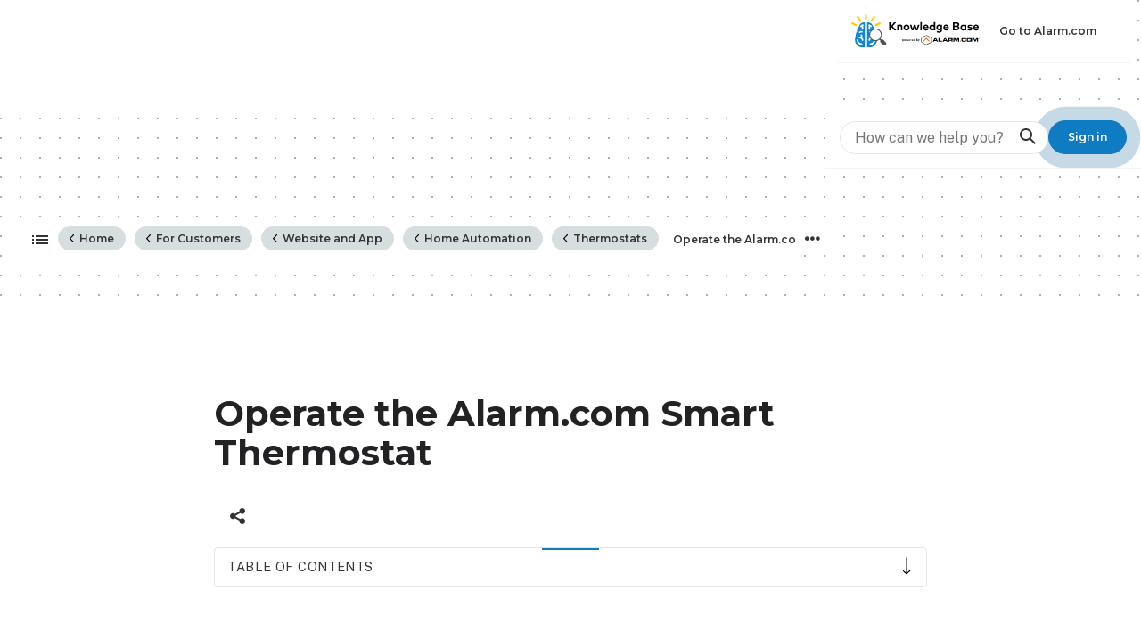

--- FILE ---
content_type: text/html; charset=utf-8
request_url: https://answers.alarm.com/Customer/Website_and_App/Home_Automation/Thermostats/Operate_the_Alarm.com_Smart_Thermostat
body_size: 30292
content:
<!DOCTYPE html>
<html  lang="en">
<head prefix="og: http://ogp.me/ns# article: http://ogp.me/ns/article#">

        <meta name="viewport" content="width=device-width, initial-scale=1"/>
        <meta name="generator" content="MindTouch"/>
        <meta name="robots" content="index,follow"/>
        <meta property="og:title" content="Operate the Alarm.com Smart Thermostat"/>
        <meta property="og:site_name" content="Knowledge Base"/>
        <meta property="og:type" content="article"/>
        <meta property="og:locale" content="en_US"/>
        <meta property="og:url" content="https://answers.alarm.com/Customer/Website_and_App/Home_Automation/Thermostats/Operate_the_Alarm.com_Smart_Thermostat"/>
        <meta property="og:image" content="https://a.mtstatic.com/@public/production/site_9261/1490818932-social-share.png"/>
        <meta property="og:description" content="The Alarm.com Smart Thermostat (Smart Thermostat HD, ADC-T3000, ADC-T2000) can be operated locally in addition to the remote control features on the website and app."/>
        <meta property="article:published_time" content="2020-01-28T22:32:51Z"/>
        <meta property="article:modified_time" content="2023-12-13T21:52:37Z"/>
        <meta name="twitter:card" content="summary"/>
        <meta name="twitter:title" content="Operate the Alarm.com Smart Thermostat"/>
        <meta name="twitter:description" content="The Alarm.com Smart Thermostat (Smart Thermostat HD, ADC-T3000, ADC-T2000) can be operated locally in addition to the remote control features on the website and app."/>
        <meta name="twitter:image" content="https://a.mtstatic.com/@public/production/site_9261/1490818932-social-share.png"/>
        <meta name="description" content="The Alarm.com Smart Thermostat (Smart Thermostat HD, ADC-T3000, ADC-T2000) can be operated locally in addition to the remote control features on the website and app."/>
        <link rel="canonical" href="https://answers.alarm.com/Customer/Website_and_App/Home_Automation/Thermostats/Operate_the_Alarm.com_Smart_Thermostat"/>
        <link rel="search" type="application/opensearchdescription+xml" title="Knowledge Base Search" href="https://answers.alarm.com/@api/deki/site/opensearch/description"/>
        <link rel="apple-touch-icon" href="https://a.mtstatic.com/@public/production/site_9261/1490819578-apple-touch-icon.png"/>
        <link rel="shortcut icon" href="https://a.mtstatic.com/@public/production/site_9261/1490818904-favicon.ico"/>

        <script type="application/ld+json">{"@context":"http:\/\/schema.org","@type":"WebPage","name":"Operate the Alarm.com Smart Thermostat","url":"https:\/\/answers.alarm.com\/Customer\/Website_and_App\/Home_Automation\/Thermostats\/Operate_the_Alarm.com_Smart_Thermostat"}</script>
        <script type="application/ld+json">{"@context":"http:\/\/schema.org","@type":"WebPage","name":"Operate the Alarm.com Smart Thermostat","url":"https:\/\/answers.alarm.com\/Customer\/Website_and_App\/Home_Automation\/Thermostats\/Operate_the_Alarm.com_Smart_Thermostat","relatedLink":["https:\/\/answers.alarm.com\/Partner\/Installation_and_Troubleshooting\/Thermostats\/Alarm.com_Smart_Thermostats\/General_Alarm.com_Smart_Thermostats_Information\/Operate_the_Alarm.com_Smart_Thermostat","https:\/\/answers.alarm.com\/Partner\/Installation_and_Troubleshooting\/Thermostats\/General_Thermostat_Information\/Will_an_Alarm.com_Temperature_Sensor_work_on_a_non-Alarm.com_thermostat","https:\/\/answers.alarm.com\/Partner\/Installation_and_Troubleshooting\/Thermostats\/Alarm.com_Smart_Thermostats\/General_Alarm.com_Smart_Thermostats_Information\/Find_the_serial_number_on_an_Alarm.com_Smart_Thermostat","https:\/\/answers.alarm.com\/Partner\/Installation_and_Troubleshooting\/Thermostats\/Alarm.com_Smart_Thermostats\/Alarm.com_Smart_Thermostat_(ADC-T3000)\/Alarm.com_Smart_Thermostat_(ADC-T3000)_-_Battery_Replacement"]}</script>
        <script type="application/ld+json">{"@context":"http:\/\/schema.org","@type":"BreadcrumbList","itemListElement":[{"@type":"ListItem","position":1,"item":{"@id":"https:\/\/answers.alarm.com\/Customer","name":"For Customers"}},{"@type":"ListItem","position":2,"item":{"@id":"https:\/\/answers.alarm.com\/Customer\/Website_and_App","name":"Website and App"}},{"@type":"ListItem","position":3,"item":{"@id":"https:\/\/answers.alarm.com\/Customer\/Website_and_App\/Home_Automation","name":"Home Automation"}},{"@type":"ListItem","position":4,"item":{"@id":"https:\/\/answers.alarm.com\/Customer\/Website_and_App\/Home_Automation\/Thermostats","name":"Thermostats"}}]}</script>

        <title>Operate the Alarm.com Smart Thermostat - Knowledge Base</title>


    <style type="text/css">/*<![CDATA[*/
.gopher-button {
    background: var(--button-face);
    border: 1px solid var(--button-border);
    color: var(--button-text);
    margin: 0;
    padding: 1em 1.75em;
    border-radius: 1.6em;
    text-align: center;
    text-decoration: none;
    text-indent: 0;
    line-height: 1;
    font-size: .75rem;
    font-family: Montserrat, "Public Sans", Arial, Helvetica, sans-serif;
    font-weight: 600;
    cursor: pointer;
    --button-text: #fff;
    --button-face: #0e7bc2;
    --button-border: #0e7bc2;
    --button-text-hover: #fff;
    --button-face-hover: #0b5d92;
    --button-border-hover: #094e7b;
    --button-text-active: #fff;
    --button-face-active: #073f63;
    --button-border-active: #073f63;
    --button-text-focus: #fff;
    --button-face-focus: #094e7b;
    --button-border-focus: #094e7b;
}

.gopher-button:hover {
    background-color: #0B5D92 !important; /* darker blue on hover */
    color: #FFFFFF !important;
}/*]]>*/</style>

        <link media="screen" type="text/css" rel="stylesheet" href="https://a.mtstatic.com/@cache/layout/anonymous.css?_=3f9c41fa40dff233230a7e8bf8223fcd_YW5zd2Vycy5hbGFybS5jb20=:site_9261" id="mt-screen-css" />

    
        <link media="print" type="text/css" rel="stylesheet" href="https://a.mtstatic.com/@cache/layout/print.css?_=3946e97a5af7388ac6408d872fca414b:site_9261" id="mt-print-css" />


    <script type="application/json" nonce="43161cf030bd31a96f0ac88fafae7215d62607fc55555cd69d03abef2f0ae0a4" id="mt-localizations-draft">
{"Draft.JS.alert.cancel.button":"OK","Draft.JS.alert.cancel.message":"You can not cancel a draft when the live page is unpublished.","Draft.JS.alert.cancel.title":"This draft cannot be canceled","Draft.JS.alert.publish.button":"OK","Draft.JS.alert.publish.message":"You can not publish a draft of a page with an unpublished parent","Draft.JS.alert.publish.title":"This draft cannot be published","Draft.JS.alert.unpublish.button":"OK","Draft.JS.alert.unpublish.message":"You can not unpublish a page when published subpages are present.","Draft.JS.alert.unpublish.title":"This page cannot be unpublished","Draft.JS.success.cancel":"The draft was successfully deleted.","Draft.JS.success.schedule.publish":"Publication schedule successfully created.","Draft.JS.success.publish":"The draft was successfully published.","Draft.JS.success.unpublish":"The page was successfully unpublished.","Draft.JS.success.unpublish.inherits-schedule\n        Draft.JS.success.unpublish.scheduled-to-publish":"[MISSING: draft.js.success.unpublish.inherits-schedule\n        draft.js.success.unpublish.scheduled-to-publish]","Draft.JS.success.update.schedule.publish":"Publication schedule successfully updated.","Draft.JS.success.update.schedule.unpublish":"[MISSING: draft.js.success.update.schedule.unpublish]","Draft.JS.success.delete.schedule\n        Draft.JS.success.delete.schedule.with.subpages\n        Draft.error.cancel":"[MISSING: draft.js.success.delete.schedule\n        draft.js.success.delete.schedule.with.subpages\n        draft.error.cancel]","Draft.error.publish":"There was an error publishing the draft.","Draft.error.unpublish":"There was an error unpublishing the page.","Draft.message.at":"at","Dialog.ConfirmSave.StrictIdf.title":"Oops!","Dialog.ConfirmSave.StrictIdf.error.missing-template-reference":"This article type requires a template reference widget. Not having one may negatively impact your site and SEO. Please contact CXone Expert support.","Dialog.ConfirmSave.StrictIdf.label.continue":"Proceed anyway","Dialog.ConfirmSave.StrictIdf.label.cancel":"Cancel","Dialog.ConfirmSave.StrictIdf.label.missing-template-reference-help-link":"Learn more about required references","Dialog.ConfirmSave.StrictIdf.error.invalid-idf":"This type of article should not exist at the requested location in the site hierarchy. Proceeding with the requested move may negatively impact site navigation and SEO.","Dialog.ConfirmSave.StrictIdf.label.invalid-idf-help-link":"Learn more about IDF structure","Dialog.EditDraft.page-title":"Create draft","Dialog.Scheduler.Common.label.am":"{0} AM","Dialog.Scheduler.Common.label.pm":"{0} PM","Dialog.Scheduler.Publish.alert-create-draft":"Create","Dialog.Scheduler.Publish.alert-existing-publication-scheduled":"This location has an existing publication schedule applied.  The new page will inherit this new schedule.","Dialog.Scheduler.Publish.alert-modify-message":"This draft is scheduled to be published {0} at {1}. A schedule cannot be modified or deleted less than 15 minutes from its start time.","Dialog.Scheduler.Publish.alert-modify-title":"This schedule cannot be modified","Dialog.Scheduler.Publish.button-close":"Close","Dialog.Scheduler.Publish.button-save":"Save publish schedule","Dialog.Scheduler.Publish.button-go-to-parent":"Go to parent","Dialog.Scheduler.Publish.do-not-have-permission-message":"This page will be published {0} with another page scheduled by {1}. You do not have permission to view this page. Please see {1} to resolve scheduling conflicts.","Dialog.Scheduler.Publish.go-to-parent-message":"This draft will be published {0}, scheduled by {1}. A schedule can only be modified where it was created.","Dialog.Scheduler.Publish.label.f1-link":"Learn about scheduled publishing","Dialog.Scheduler.Publish.page-title":"Publish","Dialog.Scheduler.Unpublish.button-save":"Save unpublish schedule","Dialog.Scheduler.Unpublish.alert-modify-message":"This page is scheduled to be unpublished {0} at {1}. A schedule cannot be modified or deleted less than 15 minutes from its start time.","Dialog.Scheduler.Unpublish.do-not-have-permission-message":"This page will be unpublished {0} with another page scheduled by {1}. You do not have permission to view this page. Please see {1} to resolve scheduling conflicts.","Dialog.Scheduler.Unpublish.go-to-parent-message":"This page will be unpublished {0}, scheduled by {1}. A schedule can only be modified where it was created.","Dialog.Scheduler.Unpublish.page-title":"Unpublish","Page.Dashboard.page-title":"Dashboard"}    </script>    <script type="application/json" nonce="43161cf030bd31a96f0ac88fafae7215d62607fc55555cd69d03abef2f0ae0a4" id="mt-localizations-editor">
{"Article.Attach.file.upload.toobig":"The file \"{1}\" is too large.  The maximum allowed file size is {0}.","Article.Attach.file.upload.notAllowed":"The selected file can not be uploaded because you do not have permission to upload files of that type.","Article.Attach.file.upload.fileExtension":"You picked a file with an unsupported extension.  Please try again with a valid file.","Article.Common.page-is-restricted-login":"You do not have permission to view this page - please try signing in.","Article.Common.page-save-conflict":"You may have overwritten a concurrent editor's changes. Use this page's <a title=\"Revision History\" target=\"_blank\" href=\"{0}\" >Revision History<\/a> to review.","Article.Error.page-couldnt-be-loaded":"The requested page's contents could not be loaded.","Article.Error.page-save-conflict":"A page already exists at {0}. Navigate to the existing page and edit the page if you wish to modify its contents.","Article.Error.page-save-forbidden":"Your session has expired or you do not have permission to edit this page.","Article.Error.page-title-required":"A page title is required.","Article.edit.summary":"Edit summary","Article.edit.summary-reason":"Why are you making this edit?","Article.edit.enter-reason":"Enter reason (viewable in Site History Report)","Component.YoutubeSearch.error.key-invalid":"Your YouTube API Key was improperly configured. Please review the article at the","Component.YoutubeSearch.error.key-missing":"Your CXone Expert deployment needs to update your YouTube API Key. Details on how to update can be found at the","Component.YoutubeSearch.error.search-failed":"Search failed","Component.YoutubeSearch.info.not-found":"No videos found","Component.YoutubeSearch.label.video-url":"Video URL","Component.YoutubeSearch.placeholder.query":"Video URL or YouTube search query","Dialog.ConfirmCancel.button.continue-editing":"Continue editing","Dialog.ConfirmCancel.button.discard-changes":"Discard changes","Dialog.ConfirmCancel.message.changes-not-saved":"Your changes have not been saved to MindTouch.","Dialog.ConfirmCancel.title":"Discard changes?","Dialog.ConfirmDeleteRedirects.label.delete-redirects-help-link":"Learn more about deleting redirects","Dialog.ConfirmSave.error.redirect":"A redirect exists at this location and will be deleted if you continue. This may negatively impact your site and SEO. Please contact CXone Expert support.","Dialog.ConfirmSave.label.cancel":"Cancel","Dialog.ConfirmSave.label.continue":"Continue","Dialog.ConfirmSave.title":"Delete redirect?","Dialog.ConfirmSave.StrictIdf.error.invalid-idf":"This type of article should not exist at the requested location in the site hierarchy. Proceeding with the requested move may negatively impact site navigation and SEO.","Dialog.ConfirmSave.StrictIdf.error.missing-template-reference-insert":"You've removed the template reference, which is required for this page. Click Insert to reinsert the template reference.","Dialog.ConfirmSave.StrictIdf.label.cancel":"Cancel","Dialog.ConfirmSave.StrictIdf.label.continue":"Proceed anyway","Dialog.ConfirmSave.StrictIdf.label.insert":"Insert","Dialog.ConfirmSave.StrictIdf.label.missing-template-reference-help-link":"Learn more about required references","Dialog.ConfirmSave.StrictIdf.label.invalid-idf-help-link":"Learn more about IDF structure","Dialog.ConfirmSave.StrictIdf.title":"Oops!","Dialog.JS.wikibits-edit-section":"Edit section","Dialog.SaveRequired.button.cancel":"Cancel","Dialog.SaveRequired.button.save":"Save and continue","Dialog.SaveRequired.label.change-title-start":"This page needs a different title than","Dialog.SaveRequired.label.change-title-end":"Please make the correction and try again.","Dialog.SaveRequired.label.new-page-alert":"This operation can not be performed on a page that has not yet been created. In order to do that, we need to quickly save what you have.","Dialog.SaveRequired.title":"Save required","Draft.error.save-unpublished":"You cannot save an unpublished draft at {0}. A published page already exists at that location.","GUI.Editor.alert-changes-made-without-saving":"You have made changes to the content without saving your changes. Are you sure you want to exit this page?","GUI.Editor.error.copy-hint":"To avoid losing your work, copy the page contents to a new file and retry saving again.","GUI.Editor.error.server-error":"A server error has occurred.","GUI.Editor.error.unable-to-save":"We are unable to save this page","Redist.CKE.mt-save.save-to-file-link":"Save the page content to a file","Redist.CKE.mt-autosave.contents-autosaved":"The page contents were autosaved to the browser's local storage {0}","System.API.Error.invalid-redirect":"Cannot create a redirect on a page with sub-pages.","System.API.Error.invalid-redirect-target":"The redirect does not point at a valid page."}    </script>    <script type="application/json" nonce="43161cf030bd31a96f0ac88fafae7215d62607fc55555cd69d03abef2f0ae0a4" id="mt-localizations-file-uploader">
{"Dialog.Attach.allowed-types":"Allowed file types:","Dialog.Attach.button.upload":"Upload","Dialog.Attach.choose-files-dad":"Choose files to upload or drag and drop files into this window.","Dialog.Attach.max-size":"Maximum upload file size: {0}"}    </script>    <script type="application/json" nonce="43161cf030bd31a96f0ac88fafae7215d62607fc55555cd69d03abef2f0ae0a4" id="mt-localizations-grid-widget">
{"Article.Common.page-is-restricted-login":"You do not have permission to view this page - please try signing in.","MindTouch.Help.Page.search-unavailable":"Sorry, search is currently unavailable.","MindTouch.Reports.data.empty-grid-text":"No Data Available.","Page.StructuredTags.error-update":"An unknown error occurred."}    </script>    <script type="application/json" nonce="43161cf030bd31a96f0ac88fafae7215d62607fc55555cd69d03abef2f0ae0a4" id="mt-localizations-tree-widget">
{"Skin.Common.home":"Home","Dialog.Common.error.path-not-found":"The requested page or section could not be loaded. Please update the link.","Dialog.JS.loading":"Loading...","Dialog.JS.loading.copy":"Copying page(s)...","Dialog.JS.loading.insertImage":"Inserting image...","Dialog.JS.loading.move":"Moving page(s)...","Dialog.JS.loading.moveFile":"Moving file...","Dialog.JS.loading.search":"Searching...","MindTouch.Help.Page.in":"in","MindTouch.Help.Page.no-search-results":"Sorry, we can't find what you are looking for.","MindTouch.Help.Page.no-search-try":"Try searching for something else, selecting a category, or try creating a ticket.","MindTouch.Help.Page.retrysearch":"Click here to search the whole site.","MindTouch.Help.Page.search-error-try":"Please try again later.","MindTouch.Help.Page.search-unavailable":"Sorry, search is currently unavailable."}    </script>    <script type="application/json" nonce="43161cf030bd31a96f0ac88fafae7215d62607fc55555cd69d03abef2f0ae0a4" id="mt-localizations-dialog">
{"Dialog.Common.button.cancel":"Cancel","Dialog.Common.button.ok":"OK","Dialog.Common.label.home":"Home"}    </script>
    <script type="text/javascript" data-mindtouch-module="true" nonce="43161cf030bd31a96f0ac88fafae7215d62607fc55555cd69d03abef2f0ae0a4" src="https://a.mtstatic.com/deki/javascript/out/globals.jqueryv2.2.4.js?_=600c2cda754af48148a23f908be5c57499cdbdfd:site_9261"></script><script type="application/json" id="mt-global-settings" nonce="43161cf030bd31a96f0ac88fafae7215d62607fc55555cd69d03abef2f0ae0a4">{"articleType":"userguide","attachFileMax":1000,"baseHref":"https:\/\/answers.alarm.com","cacheFingerprint":"600c2cda754af48148a23f908be5c57499cdbdfd:site_9261","canFileBeAttached":false,"cdnHostname":"a.mtstatic.com","clientSideWarnings":false,"dntEditorConfig":false,"draftEditable":false,"followRedirects":1,"idfHideTemplateTags":false,"idfVersion":"IDF3","isArticleReviewCommunityMembersEnabled":false,"isDraftAllowed":false,"isDraftManagerReportDownloadEnabled":false,"isDraftRequest":false,"isFindAndReplaceUndoEnabled":false,"isGenerativeSearchEnabled":false,"isGenerativeSearchDisclaimerEnabled":true,"isGenerativeSearchStreamResponseToggleEnabled":false,"isGenerativeSearchSearchIconEnabled":false,"isContentAdequacyEnabled":true,"isGenerativeSearchOnDemandEvaluationEnabled":true,"isFileDescriptionCaptionableByLlmEnabled":false,"isGoogleAnalyticsEnabled":true,"isGuideTabMultipleClassificationsEnabled":false,"isHawthornThemeEnabled":false,"isIframeSandboxEnabled":false,"isImportExportEnhancementsEnabled":false,"isImportExportMediaEnabled":false,"isExternalImportEnabled":false,"isInteractionAnalyticsDebugEnabled":false,"isDevelopmentModeEnabled":false,"isInteractionAnalyticsEnabled":true,"isKcsEnabledOnPage":false,"isMediaManagerEnabled":false,"isPinnedPagesEnabled":true,"isPinnedPagesEnhancementsEnabled":true,"isReportDownloadEnabled":false,"isSchedulePublishEnabled":true,"isSearchAsYouTypeEnabled":false,"isTinymceAiAssistantEnabled":false,"isSearchInsightsDownloadEnabled":true,"isSentimentAnalysisEnabled":true,"isShowMoreChildrenNodesEnabled":false,"isShowTerminalNodesEnabled":false,"isSkinResponsive":true,"isSmoothScrollEnabled":true,"isTinyMceEnabled":false,"isTreeArticleIconsEnabled":false,"isXhrF1WebWidgetEnabled":true,"isXhrIEMode":false,"kcsEnabled":false,"kcsV2Enabled":false,"kcsV2GuidePrivacySetting":"Semi-Public","learningPathsEnabled":true,"maxFileSize":268435456,"moduleMode":"global","pageEditable":false,"pageId":21255,"pageIsRedirect":false,"pageLanguageCode":"en-US","pageName":"Operate the Alarm.com Smart Thermostat","pageNamespace":"","pageOrderLimit":1000,"pagePermissions":["LOGIN","BROWSE","READ","SUBSCRIBE"],"pageRevision":"12","pageSectionEditable":false,"pageTitle":"Customer\/Website and App\/Home Automation\/Thermostats\/Operate the Alarm.com Smart Thermostat","pageViewId":"a48152b1-1518-4fc0-8e08-773a4de5a61e","siteId":"site_9261","pathCommon":"\/@style\/common","pathSkin":"\/@style\/elm","relatedArticlesDetailed":true,"removeBlankTemplate":false,"removeDeleteCheckbox":true,"cidWarningOnDelete":true,"scriptParser":2,"sessionId":"MmQxZDU3NTAtNzJmNC00YzYzLTgxZGUtN2U1MjZhNTRlNjU2fDIwMjYtMDEtMzFUMTY6MzQ6MDU=","showAllTemplates":true,"siteAuthoringPageThumbnailManagementEnabled":true,"skinStyle":"columbia.elm","spaceballs2Enabled":false,"strictIdfEnabled":false,"uiLanguage":"en-us","userId":2,"isPageRedirectPermanent":false,"userIsAdmin":false,"userIsAnonymous":true,"userIsSeated":false,"userName":"Anonymous User","userPermissions":["LOGIN","BROWSE","READ","SUBSCRIBE"],"userSystemName":"Anonymous","userTimezone":"-12:00","webFontConfig":{"google":{"families":null}},"supportedTranslationTargetLanguages":["cs","ar","da","es","fr","fr-CA","de","he","is","it","ja","nl","no","pl","pt","sv","th","tr"],"translatedLanguage":"","apiToken":"xhr_2_1769877246_334cfc94c14d916fa5a674abebe2b03c067d3b5ac4abe413dc11322168a7acc5","displayGenerativeSearchDisclaimer":true}</script><script type="text/javascript" data-mindtouch-module="true" nonce="43161cf030bd31a96f0ac88fafae7215d62607fc55555cd69d03abef2f0ae0a4" src="https://a.mtstatic.com/deki/javascript/out/deki.legacy.js?_=600c2cda754af48148a23f908be5c57499cdbdfd:site_9261"></script><script type="text/javascript" data-mindtouch-module="true" nonce="43161cf030bd31a96f0ac88fafae7215d62607fc55555cd69d03abef2f0ae0a4" src="https://a.mtstatic.com/deki/javascript/out/community.js?_=600c2cda754af48148a23f908be5c57499cdbdfd:site_9261"></script><script type="text/javascript" data-mindtouch-module="true" nonce="43161cf030bd31a96f0ac88fafae7215d62607fc55555cd69d03abef2f0ae0a4" src="https://a.mtstatic.com/deki/javascript/out/standalone/skin_elm.js?_=600c2cda754af48148a23f908be5c57499cdbdfd:site_9261"></script><script type="text/javascript" data-mindtouch-module="true" nonce="43161cf030bd31a96f0ac88fafae7215d62607fc55555cd69d03abef2f0ae0a4" src="https://a.mtstatic.com/deki/javascript/out/standalone/pageBootstrap.js?_=600c2cda754af48148a23f908be5c57499cdbdfd:site_9261"></script>

    
        <link rel="preconnect" href="https://fonts.googleapis.com">
<link rel="preconnect" href="https://fonts.gstatic.com" crossorigin="crossorigin">
<link href="https://fonts.googleapis.com/css2?family=Montserrat:wght@400;500;600;700;800&amp;family=Public+Sans:ital,wght@0,300;0,400;0,700;1,400&amp;display=swap" rel="stylesheet">
<link href="https://fonts.cdnfonts.com/css/mark-pro" rel="stylesheet">
<script src="https://answers.alarm.com/@api/deki/files/25317/tincan.js?origin=mt-web"></script>
<script>/*<![CDATA[*/
  if (window.location.href.includes("What_are_the_differences_between_push_text_and_email_notifications?mt-language=es") || window.location.href.includes("What_are_the_differences_between_push_text_and_email_notifications?mt-language=ES")) {
    window.location.href = "https://answers.alarm.com/Customer/Website_and_App/System_Management/Notifications/%C2%BFCu%C3%A1les_son_las_diferencias_entre_las_notificaciones_push%2C_de_texto_y_de_correo_electr%C3%B3nico%3F";
  }
  if (window.location.href.includes("How_can_multiple_account_systems_be_linked?mt-language=es") || window.location.href.includes("How_can_multiple_account_systems_be_linked?mt-language=ES")) {
    window.location.href = "https://answers.alarm.com/Customer/Website_and_App/System_Management/Notifications/%C2%BFC%C3%B3mo_se_pueden_vincular_varios_sistemas_de_cuentas%3F";
  }
  if (window.location.href.includes("What_are_the_differences_between_push_text_and_email_notifications?mt-language=fr") || window.location.href.includes("What_are_the_differences_between_push_text_and_email_notifications?mt-language=fr-ca")) {
    window.location.href = "https://answers.alarm.com/Customer/Website_and_App/System_Management/Notifications/Quelles_sont_les_diff%C3%A9rences_entre_les_notifications_push%2C_SMS_et_e-mail_%3F";
  }
  if (window.location.href.includes("How_can_multiple_account_systems_be_linked?mt-language=fr") || window.location.href.includes("How_can_multiple_account_systems_be_linked?mt-language=fr-ca")) {
    window.location.href = "https://answers.alarm.com/Customer/Website_and_App/System_Management/System_Usage/Comment_les_syst%C3%A8mes_de_comptes_multiples_peuvent-ils_%C3%AAtre_li%C3%A9s_%3F";
  }
/*]]>*/</script>
    
<script type="text/javascript" nonce="43161cf030bd31a96f0ac88fafae7215d62607fc55555cd69d03abef2f0ae0a4">(function(i,s,o,g,r,a,m){i['GoogleAnalyticsObject']=r;i[r]=i[r]||function(){(i[r].q=i[r].q||[]).push(arguments)},i[r].l=1*new Date();a=s.createElement(o),m=s.getElementsByTagName(o)[0];a.async=1;a.src=g;m.parentNode.insertBefore(a,m)})(window,document,'script','//www.google-analytics.com/analytics.js','ga');ga('create','UA-65721316-15','alarm-prod.mindtouch.us',{name:'mtTracker',allowLinker:true});ga('mtTracker.require','linker');ga('mtTracker.set', 'anonymizeIp', true);ga('mtTracker.send','pageview');document.addEventListener('mindtouch-web-widget:f1:loaded',function(e){var t=e.data||{},d=t.widget;d&&''!==t.embedId&&document.addEventListener('mindtouch-web-widget:f1:clicked',function(e){var t=(e.data||{}).href;if(t){var n=document.createElement('a');n.setAttribute('href',t),'expert-help.nice.com'===n.hostname&&(e.preventDefault(),ga('linker:decorate',n),d.open(n.href))}})});</script>
</head>
<body class="elm-user-anonymous columbia-page-main columbia-article-userguide columbia-browser-chrome columbia-platform-macintosh columbia-breadcrumb-home-customer-websiteandapp-homeautomation-thermostats-operatethealarm.comsmartthermostat columbia-live no-touch columbia-lang-en-us columbia-skin-elm">
<a class="elm-skip-link" href="#elm-main-content" title="Press enter to skip to the main content">Skip to main content</a><main class="elm-skin-container" data-ga-category="Anonymous | page">
    <header class="elm-header">
        <div class="elm-header-custom"><noscript><iframe src="https://www.googletagmanager.com/ns.html?id=GTM-MPJ3F37">
height=&quot;0&quot; width=&quot;0&quot; style=&quot;display:none;visibility:hidden&quot;&gt;</iframe></noscript>








<nav id="quickLinkNav"><a href="https://alarm.com/" target="_blank" rel="external noopener nofollow" class="default-button ghost-button-link link-https">Go to Alarm.com</a>


</nav>



<script type="text/javascript">/*<![CDATA[*/
const darkModeButton = document.getElementById('kb_darkMode');
const kbDarkMode = localStorage.getItem('kb_darkMode');

darkModeButton.addEventListener('change', (e) => {
    darkMode = document.documentElement.classList;
    darkMode.toggle('darkMode');
    localStorage.setItem('kb_darkMode', e.target.checked === true ? 'enabled' : 'disabled');
});

if (kbDarkMode === 'enabled') {
    document.documentElement.classList.add('darkMode');
    darkModeButton.setAttribute('checked', 'true');
};/*]]>*/</script>
</div>
        <div class="elm-nav mt-translate-module" hidden="true">
            <div class="elm-nav-container mt-translate-container"></div>
        </div>
        <div class="elm-header-logo-container">
            <a href="https://answers.alarm.com" title="Knowledge Base" aria-label='Link to home'><img src="https://a.mtstatic.com/@public/production/site_9261/1561552585-logo.svg" alt="Knowledge Base" /></a>
        </div>
        
        <nav class="elm-header-user-nav elm-nav" role="navigation">
            <div class="elm-nav-container">
                <ol>
                    <li class="elm-global-search" data-ga-action="Header search"><a class="mt-icon-site-search mt-toggle-form" href="#" title="Search site">Search site</a>
<div class="mt-quick-search-container mt-toggle-form-container">
    <form action="/Special:Search">
        <input name="qid" id="mt-qid-skin" type="hidden" value="" />
        <input name="fpid" id="mt-search-filter-id" type="hidden" value="230" />
        <input name="fpth" id="mt-search-filter-path" type="hidden" />
        <input name="path" id="mt-search-path" type="hidden" value="" />

        <label class="mt-label" for="mt-site-search-input">
            Search
        </label>
        <input class="mt-text mt-search search-field" name="q" id="mt-site-search-input" placeholder="How can we help you?" type="search" />
        <button class="mt-button ui-button-icon mt-icon-site-search-button search-button" type="submit">
            Search
        </button>
    </form>
</div>
<div class="elm-search-back"><a class="mt-icon-browser-back" data-ga-label="Browse back" href="#" id="mt-browser-back" title="Go back to previous article">Go back to previous article</a></div>
</li>
                    <li class="elm-user-menu"><ol class="mt-user-menu">


    <li class="mt-user-menu-user">
        <a class="mt-icon-quick-sign-in "
           href="https://answers.alarm.com/@app/saml/login?returnto=https%3A%2F%2Fanswers.alarm.com%2FCustomer%2FWebsite_and_App%2FHome_Automation%2FThermostats%2FOperate_the_Alarm.com_Smart_Thermostat"
           title="Sign in">Sign in</a>

    </li>
</ol>
</li>
                </ol>
            </div>
        </nav>
        <nav class="elm-header-global-nav elm-nav" data-ga-action="Elm Navigation">
            <div class="elm-nav-container">
                <button class="elm-hierarchy-trigger mt-hierarchy-trigger ui-button-icon mt-icon-hierarchy-trigger-closed" title="Expand/collapse global hierarchy" data-ga-label="Hierarchy Toggle - Tree View">
                    Expand/collapse global hierarchy
                </button>
                <ol class="mt-breadcrumbs" data-ga-action="Breadcrumbs">
                        <li>
                            <a href="https://answers.alarm.com/" data-ga-label="Breadcrumb category">
                                <span class="mt-icon-article-category mt-icon-article-home"></span>
                                    Home
                            </a>
                        </li>
                        <li>
                            <a href="https://answers.alarm.com/Customer" data-ga-label="Breadcrumb category">
                                <span class="mt-icon-article-category"></span>
                                    For Customers
                            </a>
                        </li>
                        <li>
                            <a href="https://answers.alarm.com/Customer/Website_and_App" data-ga-label="Breadcrumb category">
                                <span class="mt-icon-article-category"></span>
                                    Website and App
                            </a>
                        </li>
                        <li>
                            <a href="https://answers.alarm.com/Customer/Website_and_App/Home_Automation" data-ga-label="Breadcrumb category">
                                <span class="mt-icon-article-category"></span>
                                    Home Automation
                            </a>
                        </li>
                        <li>
                            <a href="https://answers.alarm.com/Customer/Website_and_App/Home_Automation/Thermostats" data-ga-label="Breadcrumb guide">
                                <span class="mt-icon-article-guide"></span>
                                    Thermostats
                            </a>
                        </li>
                        <li class="mt-breadcrumbs-current-page">
                            <span class="mt-icon-article-userguide"></span>
                            Operate the Alarm.com Smart Thermostat
                        </li>
                </ol>
                <button class="mt-icon-hierarchy-mobile-view-trigger ui-button-icon mt-icon-hierarchy-mobile-trigger-closed" title="Expand/collapse global location" data-ga-label="Hierarchy Toggle - Breadcrumb Expand/Collapse">
                    Expand/collapse global location
                </button>
            </div>
        </nav>
        <nav class="elm-nav elm-header-hierarchy">
            <div class="elm-nav-container">
                <div class="elm-hierarchy mt-hierarchy"></div>
            </div>
        </nav>    </header>
    <article class="elm-content-container" id="elm-main-content" tabindex="-1">
        <header>
            <div id="flash-messages"><div class="dekiFlash"></div></div>
            
                
<h1 id="title" data-title-editor-available="false">
        Operate the Alarm.com Smart Thermostat
</h1>

                

                
                    <ol class="elm-meta-data elm-meta-top" data-ga-action="Page actions">
                        <li class="elm-last-modified"><dl class="mt-last-updated-container">
    <dt class="mt-last-updated-label">Last updated</dt>
    <dd>
        <span class="mt-last-updated" data-timestamp="2023-12-13T21:52:37Z"></span>
    </dd>
</dl>
</li>
                        <li class="elm-pdf-export"><a data-ga-label="PDF" href="https://answers.alarm.com/@api/deki/pages/21255/pdf/Operate%2bthe%2bAlarm.com%2bSmart%2bThermostat.pdf?stylesheet=default" rel="nofollow" target="_blank" title="Export page as a PDF">
    <span class="mt-icon-article-pdf"></span>Save as PDF
</a></li>
                        <li class="elm-social-share"></li>
                    </ol>
                
            
        </header>
                <header class="mt-content-header"></header>
                <aside class="mt-content-side"></aside>
            <aside id="mt-toc-container" data-title="Table of contents" data-collapsed="true">
                <nav class="mt-toc-content mt-collapsible-section">
                    <ol><li><a href="#Locally_operate_the_Alarm.com_Smart_Thermostat" rel="internal">Locally operate the Alarm.com Smart Thermostat</a><ol><li><a href="#To_locally_operate_the_Smart_Thermostat_HD:" rel="internal">To locally operate the Smart Thermostat HD:</a><ol><li><a href="#Thermostat" rel="internal">Thermostat</a></li><li><a href="#Display" rel="internal">Display</a></li><li><a href="#Wake_up_the_device" rel="internal">Wake up the device</a></li><li><a href="#Change_the_setpoint" rel="internal">Change the setpoint</a></li><li><a href="#Change_the_mode" rel="internal">Change the mode</a></li></ol></li><li><a href="#To_locally_operate_the_ADC-T2000:" rel="internal">To locally operate the ADC-T2000:</a><ol><li><a href="#Wake_up_the_device_2" rel="internal">Wake up&nbsp;the device</a></li><li><a href="#Change_the_setpoint_2" rel="internal">Change the&nbsp;setpoint</a></li><li><a href="#Change_the_mode_2" rel="internal">Change the mode</a></li></ol></li><li><a href="#To_locally_operate_the_ADC-T3000:" rel="internal">To locally operate the ADC-T3000:</a><ol><li><a href="#Wake_up_the_device_3" rel="internal">Wake up&nbsp;the device</a></li><li><a href="#Change_the_setpoint_3" rel="internal">Change the setpoint</a></li><li><a href="#Change_the_mode_3" rel="internal">Change&nbsp;the mode</a></li><li><a href="#Changing_the_fan_mode" rel="internal">Changing the fan mode</a></li></ol></li></ol></li></ol>
                </nav>
            </aside>
            <section class="mt-content-container">
                

<p>The Alarm.com Smart Thermostat (Smart Thermostat HD, ADC-T3000, ADC-T2000) can be operated locally in addition to the remote control features on the website and app.</p>

<div mt-section-origin="Customer/Website_and_App/Home_Automation/Thermostats/Operate_the_Alarm.com_Smart_Thermostat" class="mt-section" id="section_1"><span id="Locally_operate_the_Alarm.com_Smart_Thermostat"></span><h4 class="editable">Locally operate the Alarm.com Smart Thermostat</h4>

<div id="ExpandCollapseDiv"><button id="ExpandCollapse">Expand all</button></div>

<div class="mainSection">
<div mt-section-origin="Customer/Website_and_App/Home_Automation/Thermostats/Operate_the_Alarm.com_Smart_Thermostat" class="mt-section"><span id="To_locally_operate_the_Smart_Thermostat_HD:"></span><h5 aria-expanded="false" role="button" tabindex="0" class="mainSectionHeader editable">To locally operate the Smart Thermostat HD:<img alt="icn-chevron-up.svg" class="internal rotate toggle" height="24" loading="lazy" src="https://answers.alarm.com/@api/deki/files/8555/icn-chevron-up.svg?revision=1" /></h5>

<div class="mainSectionText">
<div class="head-container">
<div class="head-column">
<div mt-section-origin="Customer/Website_and_App/Home_Automation/Thermostats/Operate_the_Alarm.com_Smart_Thermostat" class="mt-section"><span id="Thermostat"></span><h6 class="editable"><strong>Thermostat</strong></h6>

<p>&#10102; Status LED</p>

<p>&#10103; Button</p>

</div><div mt-section-origin="Customer/Website_and_App/Home_Automation/Thermostats/Operate_the_Alarm.com_Smart_Thermostat" class="mt-section"><span id="Display"></span><h6 class="editable"><strong>Display</strong></h6>

<p>&#10104; Settings menu</p>

<p>&#10105; Current setpoint</p>

<p>&#10106; Indoor temperature</p>

<p>&#10107; Current mode</p>
</div></div>

<div class="head-column"><img alt="Overview.png" class="internal default" loading="lazy" src="https://answers.alarm.com/@api/deki/files/26295/Overview.png?revision=1" /></div>
</div>

<div mt-section-origin="Customer/Website_and_App/Home_Automation/Thermostats/Operate_the_Alarm.com_Smart_Thermostat" class="mt-section"><span id="Wake_up_the_device"></span><h6 class="editable">Wake up the device</h6>

<ol>
    <li>Tap the screen to wake the thermostat up.</li>
    <li>After waking, the thermostat will display the current temperature, mode, and a greeting.</li>
</ol>

</div><div mt-section-origin="Customer/Website_and_App/Home_Automation/Thermostats/Operate_the_Alarm.com_Smart_Thermostat" class="mt-section"><span id="Change_the_setpoint"></span><h6 class="editable">Change the setpoint</h6>

<ol>
    <li>In the desired mode, tap&nbsp;<img alt="Up" height="26px" width="26px" class="internal" loading="lazy" src="https://answers.alarm.com/@api/deki/files/8555/icn-chevron-up.svg?revision=1&amp;size=bestfit&amp;width=26&amp;height=26" />&nbsp;or&nbsp;<img alt="Down" height="26px" width="26px" class="internal" loading="lazy" src="https://answers.alarm.com/@api/deki/files/8556/icn-chevron-down.svg?revision=1&amp;size=bestfit&amp;width=26&amp;height=26" />&nbsp;&#8203;&#8203;&#8203;&nbsp;to adjust to the desired <em>Target</em> temperature.</li>
</ol>

<div class="supplement"><strong>Note</strong>: In <em>Auto</em> mode, two sets of arrows will appear to control both <em>Cool</em> and <em>Heat</em> targets. The icon that appears in <em>Mode</em> will display the current performing mode.</div>

</div><div mt-section-origin="Customer/Website_and_App/Home_Automation/Thermostats/Operate_the_Alarm.com_Smart_Thermostat" class="mt-section"><span id="Change_the_mode"></span><h6 class="editable">Change the mode</h6>

<ol>
    <li>Tap <strong>Mode</strong>&nbsp;on the screen at any point to change the mode.</li>
    <li>In the <em>Mode</em> menu, tap to select the desired mode.
    <ul>
        <li>The modes are:
        <ul>
            <li><em>Heat</em></li>
            <li><em>Cool</em></li>
            <li><em>Auto</em></li>
            <li><em>Emer</em><br />
            &nbsp;
            <div class="supplement"><strong>Note</strong>:&nbsp;<em>EMER</em> mode is available for some Heat Pump systems.</div>
            &nbsp;</li>
            <li><em>Off</em></li>
        </ul>
        </li>
    </ul>
    </li>
    <li>Tap <strong>Save</strong>.</li>
</ol>
</div></div>
</div></div>

<div class="mainSection">
<div mt-section-origin="Customer/Website_and_App/Home_Automation/Thermostats/Operate_the_Alarm.com_Smart_Thermostat" class="mt-section"><span id="To_locally_operate_the_ADC-T2000:"></span><h5 aria-expanded="false" role="button" tabindex="0" class="mainSectionHeader editable">To locally operate the ADC-T2000:<img alt="icn-chevron-up.svg" class="internal rotate toggle" height="24" loading="lazy" src="https://answers.alarm.com/@api/deki/files/8555/icn-chevron-up.svg?revision=1" /></h5>

<div class="mainSectionText">
<p><img alt="ThermstatOverview.png" class="internal default" loading="lazy" src="https://answers.alarm.com/@api/deki/files/15945/ThermstatOverview.png?revision=1" /></p>

<div mt-section-origin="Customer/Website_and_App/Home_Automation/Thermostats/Operate_the_Alarm.com_Smart_Thermostat" class="mt-section"><span id="Wake_up_the_device_2"></span><h6 class="editable">Wake up&nbsp;the device</h6>

<ol>
    <li>Press any button to wake the thermostat up.<br />
    &nbsp;
    <div class="supplement"><strong>Note</strong>: For help with configuring&nbsp;the thermostat display to always be on, contact your service provider.</div>
    &nbsp;</li>
    <li>After waking, the display will show the current mode and room temperature.</li>
</ol>

</div><div mt-section-origin="Customer/Website_and_App/Home_Automation/Thermostats/Operate_the_Alarm.com_Smart_Thermostat" class="mt-section"><span id="Change_the_setpoint_2"></span><h6 class="editable">Change the&nbsp;setpoint</h6>

<ol>
    <li>Press&nbsp;<img alt="Up" height="26px" width="26px" class="internal" loading="lazy" src="https://answers.alarm.com/@api/deki/files/8555/icn-chevron-up.svg?revision=1&amp;size=bestfit&amp;width=26&amp;height=26" />&nbsp;or&nbsp;<img alt="Down" height="26px" width="26px" class="internal" loading="lazy" src="https://answers.alarm.com/@api/deki/files/8556/icn-chevron-down.svg?revision=1&amp;size=bestfit&amp;width=26&amp;height=26" />&nbsp;once to display the current setpoint.
    <ul>
        <li>The mode icon <img alt="Heat Mode" height="26px" loading="lazy" width="26px" class="internal" src="https://answers.alarm.com/@api/deki/files/12391/icn-heat.svg?revision=1&amp;size=bestfit&amp;width=26&amp;height=26" />&nbsp;Heat&nbsp;or <img alt="Cool Mode" height="26px" loading="lazy" width="26px" class="internal" src="https://answers.alarm.com/@api/deki/files/12390/icn-cool.svg?revision=1&amp;size=bestfit&amp;width=26&amp;height=26" />&nbsp;Cool&nbsp;will begin to pulse.</li>
    </ul>
    </li>
    <li>Press&nbsp;<img alt="Up" height="26px" width="26px" class="internal" loading="lazy" src="https://answers.alarm.com/@api/deki/files/8555/icn-chevron-up.svg?revision=1&amp;size=bestfit&amp;width=26&amp;height=26" />&nbsp;or&nbsp;<img alt="Down" height="26px" width="26px" class="internal" loading="lazy" src="https://answers.alarm.com/@api/deki/files/8556/icn-chevron-down.svg?revision=1&amp;size=bestfit&amp;width=26&amp;height=26" />&nbsp;&#8203;&#8203;&#8203;&#8203;again to adjust to the desired set point.</li>
</ol>

</div><div mt-section-origin="Customer/Website_and_App/Home_Automation/Thermostats/Operate_the_Alarm.com_Smart_Thermostat" class="mt-section"><span id="Change_the_mode_2"></span><h6 class="editable">Change the mode</h6>

<ol>
    <li>Press&nbsp;<img alt="Mode" height="26px" width="26px" class="internal" loading="lazy" src="https://answers.alarm.com/@api/deki/files/8560/icn-more-h.svg?revision=1&amp;size=bestfit&amp;width=26&amp;height=26" />&nbsp;at any time to change the mode.
    <ul>
        <li>The modes are:&nbsp;
        <ul>
            <li><img alt="Heat Mode" height="26px" loading="lazy" width="26px" class="internal" src="https://answers.alarm.com/@api/deki/files/12391/icn-heat.svg?revision=1&amp;size=bestfit&amp;width=26&amp;height=26" />&nbsp;Heat&nbsp;</li>
            <li><img alt="Cool Mode" height="26px" loading="lazy" width="26px" class="internal" src="https://answers.alarm.com/@api/deki/files/12390/icn-cool.svg?revision=1&amp;size=bestfit&amp;width=26&amp;height=26" />Cool&nbsp;</li>
            <li><img alt="Heat Mode" height="26px" loading="lazy" width="26px" class="internal" src="https://answers.alarm.com/@api/deki/files/12391/icn-heat.svg?revision=1&amp;size=bestfit&amp;width=26&amp;height=26" /><img alt="Cool Mode" height="26px" loading="lazy" width="26px" class="internal" src="https://answers.alarm.com/@api/deki/files/12390/icn-cool.svg?revision=1&amp;size=bestfit&amp;width=26&amp;height=26" />&nbsp;Auto&nbsp;<br />
            &nbsp;
            <div class="supplement"><strong>Note</strong>: In Auto, the brighter icon will indicate which setpoint is currently displayed and active <img alt="Heat Mode" height="26px" loading="lazy" width="26px" class="internal" src="https://answers.alarm.com/@api/deki/files/12391/icn-heat.svg?revision=1&amp;size=bestfit&amp;width=26&amp;height=26" />&nbsp;Heat&nbsp;or <img alt="Cool Mode" height="26px" loading="lazy" width="26px" class="internal" src="https://answers.alarm.com/@api/deki/files/12390/icn-cool.svg?revision=1&amp;size=bestfit&amp;width=26&amp;height=26" /> Cool.</div>
            &nbsp;</li>
            <li><img alt="Heat Mode" height="26px" loading="lazy" width="26px" class="internal" src="https://answers.alarm.com/@api/deki/files/12391/icn-heat.svg?revision=1&amp;size=bestfit&amp;width=26&amp;height=26" />&nbsp;<em>EMER</em><br />
            &nbsp;
            <div class="supplement"><strong>Note</strong>:&nbsp;<em>EMER</em> mode is available for some Heat Pump systems. Press and hold&nbsp;<img alt="Mode" height="26px" width="26px" class="internal" loading="lazy" src="https://answers.alarm.com/@api/deki/files/8560/icn-more-h.svg?revision=1&amp;size=bestfit&amp;width=26&amp;height=26" />&nbsp;while in Heat Mode to enter <em>EMER</em>.<br />
            <br />
            When in <em>EMER</em> mode, the display will read <em>EMER</em> when the thermostat wakes up and the <img alt="Heat Mode" height="26px" loading="lazy" width="26px" class="internal" src="https://answers.alarm.com/@api/deki/files/12391/icn-heat.svg?revision=1&amp;size=bestfit&amp;width=26&amp;height=26" />&nbsp;icon will be displayed. Changing the mode will leave <em>EMER</em> mode.</div>
            </li>
            <li>Off</li>
        </ul>
        </li>
    </ul>
    </li>
</ol>

<p>After 5 seconds the display will return to the current room temperature. The mode icon will become solid to indicate this. If powered by the C&nbsp;wire, the thermostat display will remain lit. If the thermostat is running on battery power only, the display will turn off after 5 seconds to conserve energy. The thermostat will continue to operate while the display is off.</p>
</div></div>
</div></div>

<div class="mainSection">
<div mt-section-origin="Customer/Website_and_App/Home_Automation/Thermostats/Operate_the_Alarm.com_Smart_Thermostat" class="mt-section"><span id="To_locally_operate_the_ADC-T3000:"></span><h5 aria-expanded="false" role="button" tabindex="0" class="mainSectionHeader editable">To locally operate the ADC-T3000:<img alt="icn-chevron-up.svg" class="internal rotate toggle" height="24" loading="lazy" src="https://answers.alarm.com/@api/deki/files/8555/icn-chevron-up.svg?revision=1" /></h5>

<div class="mainSectionText">
<p><img alt="T3000 overview.png" class="internal default" loading="lazy" src="https://answers.alarm.com/@api/deki/files/15944/T3000_overview.png?revision=1" /></p>

<div mt-section-origin="Customer/Website_and_App/Home_Automation/Thermostats/Operate_the_Alarm.com_Smart_Thermostat" class="mt-section"><span id="Wake_up_the_device_3"></span><h6 class="editable"><strong>Wake up&nbsp;the device</strong></h6>

<ol>
    <li>Press any button to wake the thermostat up.<br />
    &nbsp;
    <div class="supplement"><strong>Note</strong>:&nbsp;The ADC-T3000&nbsp;display cannot stay on permanently, but it can be configured to wake when motion is detected nearby. For more information about enabling motion-detected wake, contact your service provider.</div>
    &nbsp;</li>
    <li>After waking, the display will show the current mode, room temperature, and setpoint.</li>
</ol>

</div><div mt-section-origin="Customer/Website_and_App/Home_Automation/Thermostats/Operate_the_Alarm.com_Smart_Thermostat" class="mt-section"><span id="Change_the_setpoint_3"></span><h6 class="editable">Change the setpoint</h6>

<ol>
    <li>In the desired mode, press the&nbsp;<img alt="Up" height="26px" width="26px" class="internal" loading="lazy" src="https://answers.alarm.com/@api/deki/files/8555/icn-chevron-up.svg?revision=1&amp;size=bestfit&amp;width=26&amp;height=26" />&nbsp;and&nbsp;<img alt="Down" height="26px" width="26px" class="internal" loading="lazy" src="https://answers.alarm.com/@api/deki/files/8556/icn-chevron-down.svg?revision=1&amp;size=bestfit&amp;width=26&amp;height=26" />&nbsp;buttons to adjust the desired setpoint.
    <ul>
        <li>In AUTO mode when the system is idle, the screen will display AUTO. The thermostat will display HEATING when calling for heat and COOLING when calling for cool.</li>
    </ul>
    </li>
</ol>

</div><div mt-section-origin="Customer/Website_and_App/Home_Automation/Thermostats/Operate_the_Alarm.com_Smart_Thermostat" class="mt-section"><span id="Change_the_mode_3"></span><h6 class="editable"><strong>Change&nbsp;the mode</strong></h6>

<ol>
    <li>Press the&nbsp;<img alt="Minus" height="26px" width="26px" class="internal" loading="lazy" src="https://answers.alarm.com/@api/deki/files/8412/icn-minus.svg?revision=1&amp;size=bestfit&amp;width=26&amp;height=26" />&nbsp;button.</li>
    <li>Select&nbsp;<strong>MODE</strong>.<br />
    &nbsp;
    <div class="supplement"><strong>Note</strong>:&nbsp;The thermostat will only show the modes that are available based on the system configuration.</div>
    &nbsp;

    <ul>
        <li>The modes are:
        <ul>
            <li><img alt="Heat Mode" height="26px" loading="lazy" width="26px" class="internal" src="https://answers.alarm.com/@api/deki/files/12391/icn-heat.svg?revision=1&amp;size=bestfit&amp;width=26&amp;height=26" />&nbsp;Heat&nbsp;</li>
            <li><img alt="Cool Mode" height="26px" loading="lazy" width="26px" class="internal" src="https://answers.alarm.com/@api/deki/files/12390/icn-cool.svg?revision=1&amp;size=bestfit&amp;width=26&amp;height=26" />&nbsp;Cool&nbsp;</li>
            <li><img alt="Heat Mode" height="26px" loading="lazy" width="26px" class="internal" src="https://answers.alarm.com/@api/deki/files/12391/icn-heat.svg?revision=1&amp;size=bestfit&amp;width=26&amp;height=26" /><img alt="Cool Mode" height="26px" loading="lazy" width="26px" class="internal" src="https://answers.alarm.com/@api/deki/files/12390/icn-cool.svg?revision=1&amp;size=bestfit&amp;width=26&amp;height=26" />&nbsp;Auto&nbsp;</li>
            <li><img alt="Heat Mode" height="26px" loading="lazy" width="26px" class="internal" src="https://answers.alarm.com/@api/deki/files/12391/icn-heat.svg?revision=1&amp;size=bestfit&amp;width=26&amp;height=26" />&nbsp;<em>EMER</em>&nbsp;<br />
            &nbsp;
            <div class="supplement"><strong>Note</strong>: When in <em>EMER</em> mode, the thermostat will flash <em>EMER</em> when the display wakes up, and it will show <img alt="Heat Mode" height="26px" loading="lazy" width="26px" class="internal" src="https://answers.alarm.com/@api/deki/files/12391/icn-heat.svg?revision=1&amp;size=bestfit&amp;width=26&amp;height=26" />&nbsp;at the top of the screen. Changing the mode will leave <em>EMER</em> mode.</div>
            &nbsp;</li>
            <li>Off</li>
        </ul>
        </li>
    </ul>
    </li>
    <li>Select the desired mode.</li>
</ol>

</div><div mt-section-origin="Customer/Website_and_App/Home_Automation/Thermostats/Operate_the_Alarm.com_Smart_Thermostat" class="mt-section"><span id="Changing_the_fan_mode"></span><h6 class="editable"><strong>Changing the fan mode</strong></h6>

<ol>
    <li>Press the&nbsp;<img alt="Minus" height="26px" width="26px" class="internal" loading="lazy" src="https://answers.alarm.com/@api/deki/files/8412/icn-minus.svg?revision=1&amp;size=bestfit&amp;width=26&amp;height=26" />&nbsp;button.</li>
    <li>Select the&nbsp;<strong>FAN MODE</strong>&nbsp;option.
    <ul>
        <li>The fan modes are AUTO, ON, and CIRCULATE. The thermostat will only show the fan modes if it has been configured to control a fan.</li>
        <li>AUTO mode will automatically turn the fan on when your system is either heating or cooling.</li>
        <li>ON mode will turn the fan on&nbsp;indefinitely.<br />
        &nbsp;
        <div class="supplement"><strong>Note</strong>: ON mode is only available under certain configurations. If this mode is desired&nbsp;but not available, contact your service provider for further assistance.&nbsp;</div>
        &nbsp;&nbsp;</li>
        <li>CIRCULATE will turn the fan on for 15 minutes every hour by default. The duration for CIRCULATE can be configured from the online account.</li>
    </ul>
    </li>
</ol>
</div></div>
</div></div>
</div>

                    <footer class="mt-content-footer"><div class="adc-conversion-container">
<div mt-section-origin="Template:Custom/Views/ContentFooter" class="mt-section"><h3><strong>Interested in Alarm.com?</strong></h3>

<p>Alarm.com technology is sold, installed, and serviced by licensed service providers near you.</p>

<p>&nbsp;</p>

<p><a id="getting_started_link" href="https://www.alarm.com/get_started/" target="_blank" rel="external noopener nofollow" class="link-button-alternate right-arrow link-https">Let's Get Started</a></p>
</div></div>
</footer>
            </section>

        
            <footer class="elm-content-footer">
                <ol class="elm-meta-data elm-meta-article-navigation">
                    <li class="elm-back-to-top"><a class="mt-icon-back-to-top" href="#title" id="mt-back-to-top" title="Jump back to top of this article">Back to top</a></li>
                    <li class="elm-article-pagination"><ul class="mt-article-pagination" data-ga-action="Article pagination bottom">
    <li class="mt-pagination-previous">

            <a class="mt-icon-previous-article" data-ga-label="Previous page" href="https://answers.alarm.com/Customer/Website_and_App/Home_Automation/Thermostats/Migrate_a_Works_with_Nest_account_to_a_Google_account" title="Migrate a Works with Nest account to a Google account"><span>Migrate a Works with Nest account to a Google account</span></a>
    </li>
        <li class="mt-pagination-next">
                <a class="mt-icon-next-article" data-ga-label="Next page" href="https://answers.alarm.com/Customer/Website_and_App/Home_Automation/Thermostats/Smart_Humidity_Control_and_Display_User_Guide" title="Smart Humidity Control and Display User Guide"><span>Smart Humidity Control and Display User Guide</span></a>
        </li>
</ul>
</li>
                </ol>
                    <div class="elm-article-feedback"><div class="mt-feedback-rating-container" data-ga-action="Page rating" data-page-revision="12" data-use-local-storage="true"><ul class="mt-feedback-rating-controls"><li class="mt-feedback-rating-message mt-feedback-rating-item">Was this article helpful?</li><li class="mt-rating-yes mt-feedback-rating-item"><button class="mt-rating-button-yes mt-feedback-rating-button ui-button-icon mt-icon-rating-yes" data-ga-label="Rate">Yes</button></li><li class="mt-rating-no mt-feedback-rating-item"><button class="mt-rating-button-no mt-feedback-rating-button ui-button-icon mt-icon-rating-no" data-ga-label="Rate">No</button></li><li class="mt-last-rating-date mt-feedback-rating-item"></li></ul><div id="mt-feedback-flash-message"></div></div><script type="application/json" id="mt-localizations-feedback-rating">/*<![CDATA[*/{"Page.FeedbackRating.label.last-rated":"-- You last rated this article on {0}","Page.FeedbackRating.message.contact.no":"No","Page.FeedbackRating.message.contact.yes":"Yes","Page.FeedbackRating.message.submit.error":"An error occurred while attempting to send your feedback.  Please try again at a later time.","Page.FeedbackRating.message.submit.success":"Your feedback has been successfully submitted.  You can submit more feedback at any time."}/*]]>*/</script></div>
                <div class="elm-related-articles-container"><h2 class="mt-related-articles-header">Recommended articles</h2>
<ol class="mt-related-listings-container"
    data-ga-action="related"
    >
</ol>
<script type="application/json" nonce="43161cf030bd31a96f0ac88fafae7215d62607fc55555cd69d03abef2f0ae0a4" id="mt-localizations-related-pages">
{"Skin.Columbia.label.no-recommended-articles":"There are no recommended articles."}</script></div>
                <ol class="elm-meta-data elm-meta-bottom">
                    <li class="elm-classifications">        <dl class="mt-classification mt-classification-article-user guide" data-ga-action="Tag navigation">
            <dt class="mt-classification-label">Article type</dt>
            <dd class="mt-classification-value"><a href="https://answers.alarm.com/Special:Search?tags=article%3Auserguide" data-ga-label="Classification">User Guide</a></dd>
        </dl>
        <dl class="mt-classification mt-classification-product-automation" data-ga-action="Tag navigation">
            <dt class="mt-classification-label">Product area</dt>
            <dd class="mt-classification-value"><a href="https://answers.alarm.com/Special:Search?tags=product%3Aautomation" data-ga-label="Classification">Automation</a></dd>
        </dl>
</li>
                    <li class="elm-tags"><dl class="mt-tags">
    <dt class="mt-tag-label">Tags</dt>
    <dd class="mt-tag-value">
        <ol class="mt-tags-list" data-ga-action="Tag navigation">
                <li class="mt-tag-link mt-tag-adc-t2000" rel="nofollow"><a href="https://answers.alarm.com/Special:Search?tags=adc-t2000" data-ga-label="Free tag"> adc-t2000</a></li>
                <li class="mt-tag-link mt-tag-adc-t3000" rel="nofollow"><a href="https://answers.alarm.com/Special:Search?tags=ADC-T3000" data-ga-label="Free tag"> ADC-T3000</a></li>
                <li class="mt-tag-link mt-tag-buttons" rel="nofollow"><a href="https://answers.alarm.com/Special:Search?tags=buttons" data-ga-label="Free tag"> buttons</a></li>
                <li class="mt-tag-link mt-tag-control" rel="nofollow"><a href="https://answers.alarm.com/Special:Search?tags=control" data-ga-label="Free tag"> control</a></li>
                <li class="mt-tag-link mt-tag-display" rel="nofollow"><a href="https://answers.alarm.com/Special:Search?tags=display" data-ga-label="Free tag"> display</a></li>
                <li class="mt-tag-link mt-tag-t2000" rel="nofollow"><a href="https://answers.alarm.com/Special:Search?tags=T2000" data-ga-label="Free tag"> T2000</a></li>
                <li class="mt-tag-link mt-tag-t3000" rel="nofollow"><a href="https://answers.alarm.com/Special:Search?tags=T3000" data-ga-label="Free tag"> T3000</a></li>
                <li class="mt-tag-link mt-tag-use" rel="nofollow"><a href="https://answers.alarm.com/Special:Search?tags=use" data-ga-label="Free tag"> use</a></li>
        </ol>
    </dd>
</dl></li>
                </ol>
            </footer>
        
    </article>
    <footer class="elm-footer">
        <nav class="elm-footer-siteinfo-nav elm-nav">
            <div class="elm-nav-container">
                <ol>
                    <li class="elm-footer-copyright">&copy; Copyright 2026 Knowledge Base</li>
                    <li class="elm-footer-powered-by"><a href="https://mindtouch.com/demo" class="mt-poweredby product " title="MindTouch" target="_blank">
   Powered by CXone Expert
   <span class="mt-registered">&reg;</span>
</a></li>
                </ol>
            </div>
        </nav>
        <div class="elm-footer-custom"><script src="https://player.vimeo.com/api/player.js"></script>


<ul class="binder">
    
    
</ul>



<span class="CurrentUser">2</span><div class="mindtouchURL">https://answers.alarm.com/Customer%2FWebsite_and_App%2FHome_Automation%2FThermostats%2FOperate_the_Alarm.com_Smart_Thermostat</div>



<p id="usertoken"></p>



<ul id="pageperms" style="display:none;"><li>Customer - Thermostat</li><li>ADC - Employees</li><li>KB Pro-Members</li><li>CORE Tier 2</li></ul><ul id="permGUIDs" style="display:none;"><li>fe138dda99c547e799472f0d19aeadfb</li><li>5679703da2cf4fb69793508662bd3dc3</li><li>4a2d23b06dcb42078d6a512a8154d8b4</li><li>c00d6bb8d0d340e19d41b02823ac2246</li></ul><ul id="pagerestr" style="display:none;">Semi-Public</ul>



<div class="adcCopyright"><p>Copyright &copy; 2000-2026, Alarm.com. All rights reserved.</p><p>Alarm.com and the Alarm.com Logo are registered trademarks of Alarm.com.</p></div>



<script type="text/javascript">/*<![CDATA[*/
$( document ).ready(function() {  
    
if ($("body").hasClass("columbia-platform-android") && document.querySelector(".elm-pdf-export > a")) {
    
    
    //Grab needed URL parameters
    var doc = document.querySelector(".elm-pdf-export > a").href;
    var link = $(".iconitext-16.ext-pdf").attr("href");
   
    var token = usertoken.textContent;
    
    //Bring doc URL to consistent style
    var docParse = doc.split("?");
    
    //Encode URL parameters
    var encodedParam = encodeURIComponent(docParse[0] + "?stylesheet=default" + "&authtoken=" + token);  
    
    var newURL = "https://docs.google.com/gview?embedded=true&url=" + encodedParam;
    
    //Attach new URL to PDF icon
    $(".elm-pdf-export > a").attr("href", newURL);
    
    if (link !== undefined){
        var linkParse = link.split("?");
        var encodedLinkParam = encodeURIComponent(linkParse[0] + "?stylesheet=default" + "&authtoken=" + token);
        var newLinkURL = "https://docs.google.com/gview?embedded=true&url=" + encodedLinkParam;
        $(".iconitext-16.ext-pdf").attr("href", newLinkURL);
        $("embed").first().attr("src", newLinkURL);
        
    }
}

});/*]]>*/</script>



<script type="text/javascript">/*<![CDATA[*/
$( document ).ready(function() {  
    
    if ($("body").hasClass("columbia-platform-android") || $("body").hasClass("columbia-platform-iphone")) {
        
        $("embed").first().hide();
       
    }
    $(".mainSection").removeAttr("style");
});/*]]>*/</script>



<script type="text/javascript">/*<![CDATA[*/
$(document).ready(function() {
    'use strict';

    //////////////////////////////////////////////////////////////////////////////////////////////////
    // xAPI Initialization
    //////////////////////////////////////////////////////////////////////////////////////////////////
    const tincan = new TinCan({
        recordStores: [
            {
                endpoint: "https://cloud.scorm.com/lrs/6I804NO2E1/",
                username: "FCcYsRF7zgkNR-T-FEs",
                password: "fauxQPlLotz_v6GVGjs",
                allowFail: false
            }
        ]
    });

    //////////////////////////////////////////////////////////////////////////////////////////////////
    // xAPI User info building
    //////////////////////////////////////////////////////////////////////////////////////////////////
    // Assuming templating engine provides valid JS objects
    const rawProperties = {};
    const rawGroups = {};

    // Validate required metadata
    if (!rawProperties || $.isEmptyObject(rawProperties) || !rawGroups || $.isEmptyObject(rawGroups)) {
        console.log("Required metadata missing. Exiting xAPI.");
        return;
    }

    // Extract SAML attributes from rawProperties if available
    let samlAttributes = {};
    if (rawProperties["mindtouch.saml#attributes"] && rawProperties["mindtouch.saml#attributes"].text) {
        try {
            samlAttributes = JSON.parse(rawProperties["mindtouch.saml#attributes"].text);
        } catch (e) {
            console.error("Error parsing SAML attributes:", e);
            return;
        }
    }

    // User info initialization 
    const email = "";
    const name = "Anonymous User";
    let group = "Not defined";
    let company = "Not defined";
    let repId = "Not set";

    // Retrieve dealer data using object properties instead of string splitting
    if (samlAttributes.RepID) {
        repId = samlAttributes.RepID; 
    }
    if (samlAttributes.Dealername) {
        company = samlAttributes.Dealername;
    }
    // Override values for KB Pro-Members
    if (JSON.stringify(rawGroups).includes("KB Pro-Members")) {
        repId = "KB Pro-Member";
        group = "KB Pro-Member";
    }

    // Anonymous user handling
    if (name.includes("Settings") || email === "") {
        console.log("Anonymous user - ending xAPI");
        return;
    }

    // Determine user group type
    if (JSON.stringify(rawGroups).includes("ADC - Employees") || JSON.stringify(rawGroups).includes("CORE") || JSON.stringify(rawGroups).includes("KB Pro-Members")) {
        group = "Employee";
        company = "Alarm.com - Internal";
    } else if (JSON.stringify(rawGroups).includes("Customer")) {
        console.log("Customer user - ending xAPI");
        return;
    } else {
        group = "Dealer";
    }

    // Current location and document title
    const curLoc = window.location.href;
    const curDoc = document.title;

    //console.log(repId);
    //console.log(group);
    //console.log(company);
    //console.log(name);
    //console.log(email);

    //////////////////////////////////////////////////////////////////////////////////////////////////
    // xAPI Statement Firing
    //////////////////////////////////////////////////////////////////////////////////////////////////

    // Statement builder function
    function makeStatement(actID, actName, actDesc, actType, verbID, verbDesc, objName, objDesc, objType) {
        const statement = {
            actor: {
                mbox: email,
                name: name,
                objectType: "Agent"
            },
            person: {
                display: name
            },
            context: {
                extensions: {
                    "http://id.tincanapi.com/extension/target": repId,
                    "http://id.tincanapi.com/extension/group": group,
                    "http://id.tincanapi.com/extension/company": company,
                    "http://id.tincanapi.com/extension/location": curLoc
                }
            },
            verb: {
                id: verbID,
                display: { "en-US": verbDesc }
            },
            object: {
                id: actID,
                definition: {
                    name: { "en-US": objName },
                    description: { "en-US": objDesc },
                    type: objType
                },
                objectType: "Activity"
            },
            timestamp: new Date().toISOString()
        };

        tincan.sendStatement(statement);
    }

    // Binder button click events
    $(".binderButton").click(function() {
        makeStatement(
            curLoc,
            'Added',
            'Added to Binder',
            'http://adlnet.gov/expapi/activities/interaction',
            'http://activitystrea.ms/schema/1.0/add',
            'Added',
            curDoc,
            'Page added',
            'http://activitystrea.ms/schema/1.0/article'
        );
    });

    $(".internalBinderButton").click(function() {
        makeStatement(
            curLoc,
            'Shared',
            'Shared to Binder',
            'http://adlnet.gov/expapi/activities/interaction',
            'http://activitystrea.ms/schema/1.0/share',
            'Shared',
            curDoc,
            'Page shared',
            'http://activitystrea.ms/schema/1.0/article'
        );
    });

    // Page view event on document ready
    makeStatement(
        curLoc,
        'Viewed',
        'Viewed the page',
        'http://adlnet.gov/expapi/activities/interaction',
        'http://id.tincanapi.com/verb/viewed',
        'Viewed',
        curDoc,
        'Page viewed',
        'http://activitystrea.ms/schema/1.0/article'
    );

    // Create Knowledge Base Request
    $(".mt-leave-feedback:contains('Create Knowledge Base Request')").click(function() {
        makeStatement(
            curLoc,
            'Created Knowledge Base Request',
            'Created Knowledge Base Request for article',
            'http://activitystrea.ms/schema/1.0/review',
            'http://id.tincanapi.com/verb/requested-attention',
            'Created Knowledge Base Request',
            curDoc,
            'Article for Knowledge Base Request',
            'http://activitystrea.ms/schema/1.0/article'
        );
    });

    // Walkthrough viewed
    $("#walkthrough-toggle").click(function() {
        makeStatement(
            curLoc,
            'Viewed walkthrough',
            'Viewed walkthrough in article',
            'http://adlnet.gov/expapi/activities/interaction',
            'http://activitystrea.ms/schema/1.0/interact',
            'Viewed walkthrough',
            curDoc,
            'Article with walkthrough',
            'http://activitystrea.ms/schema/1.0/article'
        );
    });

    // Rep submitted feedback
    $(".mt-feedback-submit").click(function() {
        makeStatement(
            curLoc,
            'Submitted Feedback',
            'Submitted Feedback on article',
            'http://activitystrea.ms/schema/1.0/review',
            'http://activitystrea.ms/schema/1.0/submit',
            'Submitted feedback on article',
            curDoc,
            'Article for feedback',
            'http://activitystrea.ms/schema/1.0/article'
        );
    });

    // Played video using Vimeo Player
    const iframe = document.querySelector('iframe[src*="vimeo"]');
    if (iframe) {
        const player = new Vimeo.Player(iframe);
        player.on('play', function() {
            makeStatement(
                curLoc,
                'Played',
                'Played a video',
                'http://adlnet.gov/expapi/activities/interaction',
                'http://activitystrea.ms/schema/1.0/play',
                'Played a video',
                curDoc,
                'Article of played video',
                'http://activitystrea.ms/schema/1.0/article'
            );
        });
    }

    // Accessed article pdf
    $(".elm-pdf-export").click(function() {
        makeStatement(
            curLoc,
            'Accessed pdf',
            'Accessed pdf',
            'http://adlnet.gov/expapi/activities/interaction',
            'http://activitystrea.ms/schema/1.0/interact',
            'Accessed pdf',
            curDoc,
            'PDF of article',
            'http://activitystrea.ms/schema/1.0/article'
        );
    });

    // Search performed (quick search form)
    $(".mt-quick-search-container form").submit(function() {
        makeStatement(
            curLoc,
            'Search',
            'Performed a search',
            'http://adlnet.gov/expapi/activities/interaction',
            'https://w3id.org/xapi/dod-isd/verbs/searched',
            'Performed search',
            document.getElementById('mt-site-search-input').value,
            'Search query',
            'http://activitystrea.ms/schema/1.0/article'
        );
    });

    // Search performed (alternate input)
    $('.mt-inputredirect').keypress(function(event) {
        if (event.keyCode === 13) {
            makeStatement(
                curLoc,
                'Search',
                'Performed a search',
                'http://adlnet.gov/expapi/activities/interaction',
                'https://w3id.org/xapi/dod-isd/verbs/searched',
                'Performed search',
                document.getElementById('mt-inputredirect-input').value,
                'Search query',
                'http://activitystrea.ms/schema/1.0/article'
            );
        }
    });

    // Search performed (hashchange event)
    $(window).on('hashchange', function() {
        const searchInput = document.getElementsByClassName('mt-help-search-input')[0];
        if (searchInput) {
            makeStatement(
                curLoc,
                'Search',
                'Performed a search',
                'http://adlnet.gov/expapi/activities/interaction',
                'https://w3id.org/xapi/dod-isd/verbs/searched',
                'Performed search',
                searchInput.value,
                'Search query',
                'http://activitystrea.ms/schema/1.0/article'
            );
        }
    });

    // Link clicked – using event delegation for dynamic elements
    $("#pageText").on('click', 'a', function() {
        const classification = $(".mt-classification-value").text();
        if (classification !== "Category" && classification !== "Guide") {
            const linkText = $(this).text();
            makeStatement(
                curLoc,
                'Link click',
                'Clicked link',
                'http://adlnet.gov/expapi/activities/interaction',
                'http://activitystrea.ms/schema/1.0/interact',
                'Clicked link',
                linkText,
                'Link clicked'
            );
        }
    });

    // Getting Started link clicked
    $("#getting_started_link").click(function() {
        makeStatement(
            curLoc,
            'Getting Started',
            'Selected the getting started link',
            'http://adlnet.gov/expapi/activities/interaction',
            'http://id.tincanapi.com/verb/previewed',
            'Selected Getting Started Option',
            curDoc,
            'Page of Getting Started Interaction',
            'http://activitystrea.ms/schema/1.0/article'
        );
    });

    // On page unload – using jQuery’s beforeunload event
    $(window).on('beforeunload', function() {
        makeStatement(
            curLoc,
            'Left',
            'Left the page',
            'http://adlnet.gov/expapi/activities/interaction',
            'http://activitystrea.ms/schema/1.0/leave',
            'Left',
            curDoc,
            'Page left',
            'http://activitystrea.ms/schema/1.0/article'
        );
        console.log(performance.now());
    });
});/*]]>*/</script>



<script type="text/javascript">/*<![CDATA[*/
$( document ).ready(function() {
   if($('.mt-content-container:contains("Z-Wave")').length > 0){
      $(".adcCopyright").append("Z-Wave® is a trademark of Z-Wave Alliance Inc.. Filed in November 30 (2015), Z-Wave® covers Semiconductors; integrated circuits; encoded electronic chip cards, and more.");
   }
   if ($(".mt-classification:contains('Limited Availability')").length > 0){
      $(".mt-content-container").prepend('<div class="supplement notice important"><p><strong>Notice</strong>: The product or feature described on this page has not yet been released.</p><p>For more information about upcoming or newly released products and features, please see <a href="https://alarmadmin.alarm.com/Support/ReleaseNotes.aspx" title="https://alarmadmin.alarm.com/Support/ReleaseNotes.aspx"><u>Release Notes on the Partner Portal</u></a>.</p></div>');
   }
});/*]]>*/</script>



<script type="text/javascript">/*<![CDATA[*/
$( document ).ready(function() {
    $(".mt-feedback-rating-item").click(function(){
      $("#mt-feedback-consent").prop('checked', true);
    });
});/*]]>*/</script>



<script type="text/javascript">/*<![CDATA[*/
if(document.URL.indexOf("https://answers.alarm.com/Special:PageRestrictions") >= 0){ 
    $("#select-role").val('2').change();
    $('#mt-auto-complete-filter-users').prop('checked', false);
    $("<button class='input-button' id='default_Reset'><span>Reset to Default</span></button>").insertAfter( "#page-restrictions-submit-button" );
}/*]]>*/</script>



<script type="text/javascript">/*<![CDATA[*/
//Removes restriction toggle for employees on semi-public pages 
$( document ).ready(function() { 
	if ("Semi-Public" ===  "Semi-Public" && null) {
        
		$("#restrictions-toggle").remove();

	}
});/*]]>*/</script>



<script type="text/javascript">/*<![CDATA[*/
$(document).ready(function() {
    if (!$("body").hasClass("columbia-group-adc---employees")) { 
	$(".mt-leave-feedback").remove();

    //If user selects a rating
    $(document).on('click', '.mt-rating-button-no, .mt-rating-button-yes', function(event) {

    	var feedback_tags = document.getElementById('additional_feedback');

	    //Build the HTML element for negative
    	if ($(event.target).is('.mt-rating-button-no')) {
    		$('#additional_feedback').remove();
    		$('.mt-feedback-improve-label').text('How can we improve this article?');
    		$(".ui-dform-fieldset").prepend("<div id='additional_feedback'>Select all that apply<div id='feedback_buttons'><button>Incorrect information</button><button>Article was too long</button><button>Couldn't find my answer</button><button>Dissatisfied with answer</button><button>Other</button></div></div>");
  		}
  		//Build the HTML element for positive
  		if ($(event.target).is('.mt-rating-button-yes')) {
  			$('#additional_feedback').remove();
  			$('.mt-feedback-improve-label').text('How did this article help you? (Optional)');
  			$(".ui-dform-fieldset").prepend("<div id='additional_feedback'>Select all that apply<div id='feedback_buttons'><button>Article was helpful</button><button>Found my answer</button><button>Satisfied with answer</button><button>Easy to navigate</button><button>Other</button></div></div>");
  		}
        $('#feedback_buttons button').click(function() {
            if ($(this).hasClass('feedback_active')) {
                $(this).removeClass('feedback_active');
            } else {
                $(this).addClass('feedback_active');
            }

            // Check if any button has the 'feedback_active' class
            if ($('#feedback_buttons button.feedback_active').length > 0) {
                // If at least one button has the 'feedback_active' class, remove 'mt-disabled' from '#deki-feedback-send'
                $('#deki-feedback-send').removeClass('mt-disabled');
            } else {
                // If no button has the 'feedback_active' class, add 'mt-disabled' to '#deki-feedback-send'
                $('#deki-feedback-send').addClass('mt-disabled');
            }
        });
	});
		
	const myInput = document.querySelector('#deki-feedback-send');
        
    //When the user selects the Submit button

    if (myInput !== undefined && myInput !== null) {
	myInput.addEventListener('focus', function() {
	             
		var textBoxValue = $('#textarea-feedback').val().trim();
	             
		if(textBoxValue.length === 0){
                //Text box was empty
                document.getElementById('textarea-feedback').value = "N/A";
            
                const feedbackElements = document.querySelectorAll('.feedback_active');
			    const feedbackTexts = [];

			    feedbackElements.forEach(element => {
	  			    feedbackTexts.push(element.textContent);
			    });
                
           	    if ($('li.mt-rating-yes.mt-feedback-rating-item > button').hasClass('mt-selected')) {
 				    feedbackTexts.push("Positive");
			    }
			    if ($('li.mt-rating-no.mt-feedback-rating-item > button').hasClass('mt-selected')) {
  				    feedbackTexts.push("Negative");
			    }

		        const feedbackBox = document.getElementById('textarea-feedback');
			    feedbackBox.value = feedbackBox.value + "\n\ntags: " + feedbackTexts.join(', ');
	   	}     
		else{
	    	const feedbackElements = document.querySelectorAll('.feedback_active');
			const feedbackTexts = [];

			feedbackElements.forEach(element => {
	  			feedbackTexts.push(element.textContent);
			});
                
           	if ($('li.mt-rating-yes.mt-feedback-rating-item > button').hasClass('mt-selected')) {
 				feedbackTexts.push("Positive");
			}
			if ($('li.mt-rating-no.mt-feedback-rating-item > button').hasClass('mt-selected')) {
  				feedbackTexts.push("Negative");
			}

		    const feedbackBox = document.getElementById('textarea-feedback');
			feedbackBox.value = feedbackBox.value + "\n\ntags: " + feedbackTexts.join(', ');
    
		}
	});
	}
    }
});/*]]>*/</script>



<script type="text/javascript">/*<![CDATA[*/
document.querySelectorAll('#mt-toc-container a').forEach(link => {
    if (link.innerHTML.includes('™')) {
        link.innerHTML = link.innerHTML.replace(/™/g, '<sup>™</sup>');
    }
});/*]]>*/</script>



<script type="text/javascript">/*<![CDATA[*/
// Check if the URL contains "mt-language="
if (window.location.href.includes("mt-language=")) {
    // Get the element with the class "elm-pdf-export"
    var pdfExportElement = document.querySelector(".elm-pdf-export");
    
    // Remove the element if it exists
    if (pdfExportElement) {
        pdfExportElement.remove();
    }
}/*]]>*/</script>



<script type="text/javascript">/*<![CDATA[*/
var props = {};
var groups = {};
var attributes = props["mindtouch.saml#attributes"]["text"];
var parsedAttributes = JSON.parse(attributes);
var parsedGroups = JSON.stringify(groups);
var dealerName = parsedAttributes["Dealername"];

// List of dealer names that should be excluded
var excludedDealers = [
    "Southwest Security Systems",
    "NC - OEMTestFileLoader",
    "NC-Honeywell Development",
    "NC-ADT/Google Sandbox",
    "NC-Immix"
];

// Check if dealerName is not in the excluded list
if (!excludedDealers.includes(dealerName) && (parsedGroups.includes("All Domestic Dealers") || parsedGroups.includes("KB Pro-Members") || parsedGroups.includes("ADC - Employees"))) {

    // Select the 'mt-user-menu-user' list item
    let userMenuUserItem = document.querySelector('.mt-user-menu-user');

    // Check if the platform is mobile
    var isMobile = /iPhone|iPad|iPod|Android/i.test(navigator.userAgent);

    if (isMobile) {
        // Remove the gopher button if it's on mobile
        let existingGopherButton = document.querySelector('.gopher-button');
        if (existingGopherButton) {
            existingGopherButton.remove();
        }
    } else {
        // Create a new list item element
        let newListItem = document.createElement('li');

        // Create the button element
        let gopherButton = document.createElement('button');
        gopherButton.className = 'gopher-button';
        gopherButton.textContent = 'Ask Gopher';

        // Create the image element
        let gopherImage = document.createElement('img');
        gopherImage.src = 'https://answers.alarm.com/@api/deki/files/31793/gopher-info-answer.png?origin=mt-web';
        gopherImage.alt = 'Gopher Info';
        gopherImage.style.width = '10px'; // Adjust the size as needed
        gopherImage.style.height = '10px'; // Adjust the size as needed
        gopherImage.style.marginRight = '5px'; // Adjust spacing as needed

        // Prepend the image to the button
        gopherButton.prepend(gopherImage);

        gopherButton.addEventListener('click', function() {
            var baseUrl = 'https://alarmadmin.alarm.com/Support/GopherInfo.aspx';

            var searchInput = document.getElementById('mt-site-search-input');
            var query = searchInput ? searchInput.value.trim() : '';

            if (query) {
                query = encodeURIComponent(query);
                baseUrl += `?query=${query}`;
            }

            window.open(baseUrl, '_blank');
        });

        // Append the button to the new list item
        newListItem.appendChild(gopherButton);

        // Insert the new list item before the 'mt-user-menu-user' list item
        userMenuUserItem.parentNode.insertBefore(newListItem, userMenuUserItem);
    }
}/*]]>*/</script>







<script type="text/javascript">/*<![CDATA[*/
/*document.addEventListener("DOMContentLoaded", () => {
  if (window.location.href.startsWith("https://answers.alarm.com/Special:Search")) {
    setTimeout(() => {
      let lastBlockedFetch = null;

      const originalFetch = window.fetch;
      window.fetch = async (input, init) => {
        const url = typeof input === 'string' ? input : input.url;

        if (url.startsWith("https://answers.alarm.com/@api/deki/site/query?dream.out.format=json")) {
          lastBlockedFetch = { input, init };
          document.querySelector('#mt-search-spblls-component').classList.remove('mt-loading');
          console.log("Fetch blocked:", url);
          return new Promise((resolve) => {
            document.addEventListener("userAction", async () => {
              document.querySelector('#mt-search-spblls-component').classList.add('mt-loading');
              resolve(await originalFetch(input, init));
            }, { once: true });
          });
        }
        return originalFetch(input, init);
      };

      function triggerUserAction() {
        setTimeout(() => {
          const event = new Event("userAction");
          document.dispatchEvent(event);
          console.log("event dispatched");
        }, 500);
      }

      const addTriggerEvent = (selector, eventType) => {
        const element = document.querySelector(selector);
        if (element) {
          element.addEventListener(eventType, triggerUserAction);
        }
      };

      // Add click and touchstart events
      ['click', 'touchstart'].forEach((eventType) => {
        addTriggerEvent('.mt-icon-search', eventType);
        addTriggerEvent('.mt-search-filters-sub-options', eventType);
        addTriggerEvent('.mt-help-breadcrumb-container', eventType);
      });

      // Add Enter key press event
      document.addEventListener("keydown", (event) => {
        if (event.key === "Enter") {
          triggerUserAction();
        }
      });

      //console.log("Fetch blocking script initialized after 1 second");
    }, 1000);
  }
});

document.addEventListener("DOMContentLoaded", function () {
  setTimeout(() => {
    const searchInput = document.querySelector(".mt-help-search-input");
    const form = document.querySelector("#mt-search-component-form");

    const createMessage = (text) => {
      const message = document.createElement("p");
      message.textContent = text;
      message.style.color = "red";
      message.style.marginTop = "10px";
      message.style.fontSize = "0.9em"; // Adjust font size for mobile
      message.style.display = "none";
      return message;
    };

    const message1 = createMessage("For best search results, please provide product and feature names when applicable.");
    const message2 = createMessage("For best results, use multiple keywords. ");

    form.parentNode.insertBefore(message1, form.nextSibling);
    form.parentNode.insertBefore(message2, message1.nextSibling);

    let debounceTimer;
    const debounce = (func, delay) => {
      clearTimeout(debounceTimer);
      debounceTimer = setTimeout(func, delay);
    };

    const handleInput = () => {
      const inputValue = searchInput.value.trim().toLowerCase();

      const specificPhrases = ["clear panel tamper", "low battery", "smart chime", "change battery"];
      const isExactMatch = specificPhrases.includes(inputValue);
      const isSingleWord = inputValue.split(/\s+/).length === 1 && inputValue.length > 0;

      if (isExactMatch || isSingleWord) {
        form.style.border = "2px solid red";
        form.style.borderRadius = "1.6em";
      } else {
        form.style.border = "";
        form.style.borderRadius = "";
      }

      message1.style.display = isExactMatch ? "block" : "none";
      message2.style.display = isSingleWord ? "block" : "none";
    };

    searchInput.addEventListener("change", () => debounce(handleInput, 300));
    handleInput();
  }, 1000);
});*//*]]>*/</script>



<script type="text/javascript">/*<![CDATA[*/
function updateLanguageOption() {
    let dropdown = document.querySelector(".mt-translate-language-picker");
    if (dropdown) {
        let optionPL = dropdown.querySelector('option[value="PL"]');
        if (optionPL) {
            optionPL.textContent = "Polski";
        }

        let optionTH = dropdown.querySelector('option[value="TH"]');
        if (optionTH) {
            optionTH.textContent = "ไทย";
        }

        let optionDef = dropdown.querySelector('option[disabled=""]');
        if (optionDef) {
            optionDef.textContent = "Language";
        }

        if (optionPL && optionTH && optionDef) {
            observer.disconnect(); // Stop observing once both changes are made
        }
    }
}

// Create a MutationObserver to watch for changes in the DOM
const observer = new MutationObserver(updateLanguageOption);

// Start observing the document for added nodes
observer.observe(document.body, { childList: true, subtree: true });

// Run initially in case the element is already present
updateLanguageOption();

//hover text for broken links
if (document.body.classList.contains("elm-user-anonymous")) {

    // Create tooltip element once
    const tooltip = document.createElement("div");
    tooltip.textContent = "To access this content, please log in.";
    tooltip.style.position = "fixed";
    tooltip.style.padding = "8px 12px";
    tooltip.style.background = "#222";
    tooltip.style.color = "#fff";
    tooltip.style.fontSize = "14px";
    tooltip.style.borderRadius = "4px";
    tooltip.style.boxShadow = "0 2px 8px rgba(0,0,0,0.3)";
    tooltip.style.pointerEvents = "none";
    tooltip.style.zIndex = "99999";
    tooltip.style.display = "none";

    document.body.appendChild(tooltip);

    // Event delegation for ANY broken link within #elm-main-content
    document.addEventListener("mousemove", function (e) {
        const brokenLink = e.target.closest('#elm-main-content a[rel="broken"]');

        if (brokenLink) {
            tooltip.style.display = "block";
            tooltip.style.left = (e.clientX + 20) + "px";
            tooltip.style.top = (e.clientY - 25) + "px";
        } else {
            tooltip.style.display = "none";
        }
    });
}/*]]>*/</script>



<script type="text/javascript">/*<![CDATA[*/
const headContainer = document.querySelector('.mt-content-container');
const pagePerms = document.getElementById('pageperms');
const permGUIDs = document.getElementById('permGUIDs');
const pageRestr = document.getElementById('pagerestr');

if (headContainer && pagePerms && permGUIDs) {
    headContainer.appendChild(pagePerms);
    headContainer.appendChild(permGUIDs);
    headContainer.appendChild(pageRestr);
}/*]]>*/</script>

<p>&nbsp;</p>

<p>&nbsp;</p>

<p>&nbsp;</p>
</div>
    </footer>
</main>
<div id="mt-modal-container"></div>
<script type="application/json" nonce="43161cf030bd31a96f0ac88fafae7215d62607fc55555cd69d03abef2f0ae0a4" id="mt-localizations-translate-wrapper">
{"Component.Translate.label.update-failed":"Translation Incomplete","Component.Translate.label.english":"English","Component.Translate.label.choose-language":"Choose Language","Component.Translate.language.spanish":"Espa\u00f1ol","Component.Translate.language.german":"Deutsch","Component.Translate.language.japanese":"\u65e5\u672c\u8a9e","Component.Translate.language.chinese":"\u7b80\u4f53\u4e2d\u6587","Component.Translate.language.chinese-traditional":"\u7e41\u9ad4\u4e2d\u6587","Component.Translate.language.french":"Fran\u00e7ais","Component.Translate.language.portuguese-brazil":"Portuguesa","Component.Translate.language.portuguese-portugal":"Portugu\u00e9s","Component.Translate.language.dutch":"Nederlands","Component.Translate.language.korean":"\ud55c\uad6d\uc5b4","Component.Translate.language.swedish":"Svenska","Component.Translate.language.danish":"Dansk","Component.Translate.language.finnish":"Suomalainen","Component.Translate.language.italian":"Italiano","Component.Translate.language.afrikaans":"Afrikaanse","Component.Translate.language.albanian":"Shqiptar","Component.Translate.language.amharic":"\u12a0\u121b\u122d\u129b","Component.Translate.language.arabic":"\u0627\u0644\u0639\u0631\u0628\u064a\u0629","Component.Translate.language.armenian":"\u0540\u0561\u0575\u056f\u0561\u056f\u0561\u0576","Component.Translate.language.azerbaijani":"Az\u0259rbaycan","Component.Translate.language.bengali":"\u09ac\u09be\u0999\u09be\u09b2\u09bf","Component.Translate.language.bosnian":"Bosanski","Component.Translate.language.bulgarian":"\u0411\u044a\u043b\u0433\u0430\u0440\u0441\u043a\u0438","Component.Translate.language.catalan":"Catal\u00e0","Component.Translate.language.croatian":"Hrvatski","Component.Translate.language.czech":"\u010de\u0161tina","Component.Translate.language.dari":"\u0627\u0632","Component.Translate.language.estonian":"Eesti","Component.Translate.language.farsi":"\u0641\u0627\u0631\u0633\u06cc","Component.Translate.language.french.canada":"Canada fran\u00e7ais","Component.Translate.language.georgian":"\u10e5\u10d0\u10e0\u10d7\u10e3\u10da\u10d8","Component.Translate.language.greek":"\u0395\u03bb\u03bb\u03b7\u03bd\u03b9\u03ba\u03ac","Component.Translate.language.gujarati":"\u0a97\u0ac1\u0a9c\u0ab0\u0abe\u0aa4\u0ac0","Component.Translate.language.haitian-creole":"Krey\u00f2l ayisyen","Component.Translate.language.hausa":"yaren Hausa","Component.Translate.language.hebrew":"\u05e2\u05d1\u05e8\u05d9\u05ea","Component.Translate.language.hindi":"\u0939\u093f\u0902\u0926\u0940","Component.Translate.language.hungarian":"Magyar","Component.Translate.language.icelandic":"\u00cdslensku","Component.Translate.language.indonesian":"orang Indonesia","Component.Translate.language.kannada":"\u0c95\u0ca8\u0ccd\u0ca8\u0ca1","Component.Translate.language.kazakh":"\u049a\u0430\u0437\u0430\u049b","Component.Translate.language.latvian":"Latvietis","Component.Translate.language.lithuanian":"Lietuvis","Component.Translate.language.macedonian":"\u041c\u0430\u043a\u0435\u0434\u043e\u043d\u0441\u043a\u0438","Component.Translate.language.malay":"Melayu","Component.Translate.language.malayalam":"\u0d2e\u0d32\u0d2f\u0d3e\u0d33\u0d02","Component.Translate.language.maltese":"Malti","Component.Translate.language.mongolian":"\u041c\u043e\u043d\u0433\u043e\u043b","Component.Translate.language.norwegian":"Norsk","Component.Translate.language.pashto":"\u067e\u069a\u062a\u0648","Component.Translate.language.polish":"Polskie","Component.Translate.language.romanian":"Rom\u00e2n\u0103","Component.Translate.language.russian":"\u0420\u0443\u0441\u0441\u043a\u0438\u0439","Component.Translate.language.serbian":"Srpski","Component.Translate.language.sinhala":"\u0dc3\u0dd2\u0d82\u0dc4\u0dbd","Component.Translate.language.slovak":"Slovak","Component.Translate.language.slovenian":"Slovensk\u00e9","Component.Translate.language.somali":"Soomaali","Component.Translate.language.spanish-mexico":"Espa\u00f1ol M\u00e9xico","Component.Translate.language.swahili":"Swahili","Component.Translate.language.tagalog":"Tagalog","Component.Translate.language.tamil":"\u0ba4\u0bae\u0bbf\u0bb4\u0bcd","Component.Translate.language.telugu":"\u0c24\u0c46\u0c32\u0c41\u0c17\u0c41","Component.Translate.language.thai":"\u0e44\u0e17\u0e22","Component.Translate.language.turkish":"T\u00fcrk","Component.Translate.language.ukrainian":"\u0423\u043a\u0440\u0430\u0457\u043d\u0441\u044c\u043a\u0430","Component.Translate.language.urdu":"\u0627\u0631\u062f\u0648","Component.Translate.language.uzbek":"O'zbek","Component.Translate.language.vietnamese":"Ti\u1ebfng Vi\u1ec7t","Component.Translate.language.welsh":"Cymraeg","Component.Translate.dialog.translated-mindtouch":"Machine Translated by CXone Expert"}</script>
<script type="text/javascript" data-mindtouch-module="true" nonce="43161cf030bd31a96f0ac88fafae7215d62607fc55555cd69d03abef2f0ae0a4" src="https://a.mtstatic.com/deki/javascript/out/standalone/ui.translateWrapper.js?_=600c2cda754af48148a23f908be5c57499cdbdfd:site_9261"></script>

    <script type="text/javascript" async="async" nonce="43161cf030bd31a96f0ac88fafae7215d62607fc55555cd69d03abef2f0ae0a4" src="https://answers.alarm.com/@embed/f1.js"></script>

<script>/*<![CDATA[*/
  ///////////////// 1. Repinfo
  function GetRepInfo(callback) {
      var userID = $('.CurrentUser').text();
      var requestURL = `${location.origin}/@api/deki/users/${userID}/properties/mindtouch.saml%2523attributes`;
      $.get(requestURL).done(function(data) {
          var rep = JSON.parse(data);
          callback(rep);
      }).fail(function() {
          console.log('error getting rep data');
      });
  }
/*]]>*/</script>

<script>/*<![CDATA[*/
  ///////////////// 2. Add resource to binder
  function AddResourceToBinder(rep) {
    var iframe=document.createElement('iframe');
    var uniqueString="MyBinderMindTouchForm";
    document.body.appendChild(iframe);
    iframe.style.display='none';
    iframe.contentWindow.name=uniqueString;

    var form=document.createElement('form');
    form.target=uniqueString;
    form.action='https://'+rep.EnteringUrl+'/api/mindtouchbinder/add';
    form.method='POST';

    var input = document.createElement('input');
    input.type='hidden';
    input.name='RepId';
    input.value=rep.RepID;
    form.appendChild(input);

    input=document.createElement('input');
    input.type='hidden';
    input.name='EmailAddress';
    input.value=rep.EmailAddress;
    form.appendChild(input);

    input=document.createElement('input');
    input.type='hidden';
    input.name='Title';
    input.value=$('#title').text().trim();
    form.appendChild(input);

    input=document.createElement('input');
    input.type='hidden';
    input.name='Url';
    input.value=location.href;
    form.appendChild(input);

    document.body.appendChild(form);
    form.submit();
    alert('This page has been added to your binder.');
    $(".binderButton").addClass("disabled").text("Added");
  }
  
  function RedirectToInternalShareResource(rep) {
    window.open('https://'+rep.EnteringUrl.toLowerCase().replace('/mobile','').replace('/mobiletech','')+'/ManageDealer/FindRep.aspx?resourceTitle='+encodeURIComponent($('#title').text().trim())+'&resourceUrl='+$('.mindtouchURL')[0].innerText);
  }
  $('.binderButton').on('click', function (e) {
      GetRepInfo(AddResourceToBinder);
  });
  $('.internalBinderButton').on('click', function() {
     GetRepInfo(RedirectToInternalShareResource);
  });

/*]]>*/</script>

<script>/*<![CDATA[*/
  ///////////////// 3. Add metadata to the page

  // 3-a. Add international restrictions
  if ($('.mt-classification-location-international.only:contains("International Only")').length > 0) {
    $(".elm-meta-top").append("<li id='international-restrictions-toggle'></li>" );
    $("#international-page-restrictions").appendTo("#international-restrictions-toggle");
  } else {
    $("#international-page-restrictions").remove();
  }

  // 3-b. Add page permissions
  if ($(".elm-meta-top").length > 0) {
    $(".elm-meta-top").append( '<li id="restrictions-toggle"></li>');
    $("#page-restrictions").prependTo("#restrictions-toggle");
  } else {
    $("#page-restrictions").remove();
  }

  // 3-c. Add EoL icons
  const EoL = $('.mt-classification-end-of-life-end.of.life').length;
  const EoSales = $('.mt-classification-end-of-life-end.of.sales').length;
  const EoSupport = $('.mt-classification-end-of-life-end.of.support').length;
  if (EoSupport || EoL) {
      $(".elm-meta-top").prepend('<li class="EoL"><svg id="EoSupport" width="24" viewBox="0 0 24 24" xmlns="http://www.w3.org/2000/svg"><title>End of Support</title><path d="M19.47 2.4707L9.10997 12.8307L7.87997 11.6007C7.44997 11.1707 7.17997 10.6307 7.03997 10.0507L9.45997 7.6307C10.22 6.8707 10.22 5.6207 9.45997 4.8607L8.06997 3.4707C7.37997 2.7807 6.11997 2.9007 5.31997 3.4907L5.28997 3.4607C5.28997 3.4607 5.27997 3.4807 5.22997 3.5407C5.22997 3.5507 5.21997 3.5607 5.20997 3.5807C2.31997 6.7707 2.24997 11.5007 5.10997 14.3607L6.33997 15.5907L2.46997 19.4607L3.52997 20.5207L20.53 3.5207L19.47 2.4707Z"/><path d="M20.51 18.6907C21.1 17.8907 21.22 16.6307 20.53 15.9407L19.15 14.5507C18.39 13.7907 17.14 13.7907 16.38 14.5507L13.96 16.9707C13.38 16.8307 12.85 16.5607 12.41 16.1307L11.17 14.8907L8.39997 17.6607L9.63997 18.9007C12.5 21.7607 17.26 21.6707 20.44 18.7807C20.46 18.7607 20.45 18.7807 20.47 18.7707C20.51 18.7307 20.53 18.7207 20.53 18.7207L20.51 18.6907Z"/></svg></li>');
      //$(".mt-content-container").prepend('<div class="categoryHeader eol_banner"><p class="mt-align-center"><strong>Important</strong>: This product/feature is no longer supported.</p></div>');
  }
  if (EoSales || EoL) {
      $(".elm-meta-top").prepend('<li class="EoL"><svg id="EoSales" title="End of Sales" width="24" viewBox="0 0 24 24" xmlns="http://www.w3.org/2000/svg"><title>End of Sales</title><path d="M21.6065 15.4282L15.4365 21.585C15.2507 21.7706 15.0301 21.9178 14.7873 22.0182C14.5445 22.1187 14.2843 22.1704 14.0215 22.1704C13.7586 22.1704 13.4984 22.1187 13.2556 22.0182C13.0128 21.9178 12.7922 21.7706 12.6065 21.585L8.60645 17.5936L13.8165 12.4047L18.4565 17.0847L19.8765 15.6777L15.2465 11.0575L17.6265 8.68262L21.6265 12.6741C21.9784 13.0478 22.1726 13.5423 22.1689 14.0551C22.1651 14.5679 21.9637 15.0596 21.6065 15.4282Z" fill="black" fill-opacity="0.8"/><path d="M19.5666 2.58532L15.5666 6.57678L11.5666 2.58532C11.3808 2.39977 11.1603 2.25256 10.9175 2.15213C10.6747 2.05169 10.4144 2 10.1516 2C9.88874 2 9.62849 2.05169 9.3857 2.15213C9.1429 2.25256 8.92232 2.39977 8.73658 2.58532L2.58657 8.76211C2.40062 8.94746 2.2531 9.16756 2.15245 9.40984C2.05181 9.65212 2 9.91181 2 10.1741C2 10.4364 2.05181 10.6961 2.15245 10.9383C2.2531 11.1806 2.40062 11.4007 2.58657 11.5861L6.58657 15.5775L2.58657 19.569L3.58657 20.5668L12.7966 11.3865L14.2066 9.96952L20.5866 3.60314L19.5666 2.58532ZM11.7766 10.3687L7.14658 5.74855L8.55658 4.33158L13.1866 8.9517L11.7766 10.3687Z"/></svg></li>');
      //$(".mt-content-container").prepend('<div class="categoryHeader eol_banner"><p class="mt-align-center"><strong>Important</strong>: This product/feature is no longer sold.</p></div>');
  }

  // 3-d. Add location badges
  function createIndicator(imgPath, audience) {
  return `
    <li class="audience-indicator">
      <img
        src="/@api/deki/files${imgPath}"
        alt="This page is visible for ${audience}"
        title="This page is visible for ${audience}">
    </li>
    `;
  }

  if ($("body").is(".columbia-group-adc---employees, .columbia-group-dealer---adc, .elm-user-pro-member")) {
    const pathStart = "/" + location.pathname.split('/')[1];
    const audience = {
      "/Partner" : ['/24606/For_Partners_tag.svg', 'Alarm.com users'],
      "/PC" : ['/34803/PC_Logo_V2.svg', 'PointCentral users'],
      "/B36" : ['/22730/Building36_Tag.svg', 'Building36 users'],
      "/Customer" : ['/24603/For_Customers_tag.svg', 'customers'],
      "/ICW" : ['/24605/Internal_tag.svg', 'employees only'],
      "/Beta" : ['/24604/Beta_Program_tag.svg', 'beta users'],
      "/Monitoring_Stations" : ['/24602/Monitoring_tag.svg', 'Monitoring station users'],
    }

    if (audience[pathStart]) {
      $(".elm-meta-top").prepend(createIndicator(audience[pathStart][0], audience[pathStart][1]));
    }
  }

/*]]>*/</script>

<script>/*<![CDATA[*/
  ///////////////// 4. Add banners to the page

  //  4-a. Announcement banner in header [We've only used this for powerup in the past]
  // if ($("body").hasClass("columbia-group-all-domestic-dealers")) {
  //   $( ".elm-header-custom" ).append(`<p class="mt-align-center"><a href="https://poweredbyalarm.com/powerup2021/" target="_blank" rel="external noopener nofollow" class="external"><img alt="PUP21_knowledge_base_banner_image.png" class="announcementbanner" src="${location.origin}/@api/deki/files/22841/PUP21_SkilljarKBBanner_Small.png?origin=mt-web"></a></p>`);
  // }

  // 4-b. add permission header to installation and troubleshooting - partner portal and mobiletech - user guides for ADC PC and B36
  if ($("body:not(.page-mode-editor)").hasClass("columbia-article-userguide")) {
    if (location.href.includes("Installation_and_Troubleshooting/Partner_Portal_and_MobileTech") || location.href.includes("/PC/Installation_Support/MobileTech_app_and_Partner_Portal")) {
     $(".mt-content-container").prepend('<div class="supplement notice"><p><strong>Important</strong>: If you do not see the options outlined on this page, you may not have the required permissions to complete this action.</p><p>Please contact your Dealer Administrator for more information.</p></div>');
    }
  }
  // 4-c. add sub-dealer header to sub-dealer - partner portal and mobiletech - resources for ADC
  if ($("body:not(.page-mode-editor)")) {
    if (location.href.includes("Partner_Tools_and_Services/Management/Sub-Dealers/")) {
      $(".mt-content-container").prepend('<div class="supplement notice"><p><strong>Important</strong>: This content is intended for sub-dealers only.</p></div>');
    }
    if (location.href.includes("partner/Partner_Tools_and_Services/Growth_and_Productivity_Services/Integrations/Alarm.com_Standard_API/")) {
      $(".mt-content-container").append('<div class="supplement notice"><p>Portions of this page are modifications based on work created and <u><a href="https://developers.google.com/terms/site-policies" title="https://developers.google.com/terms/site-policies">shared by Google</a></u> and used according to terms described in the <a href="https://creativecommons.org/licenses/by/4.0/" title="https://creativecommons.org/licenses/by/4.0/"><u>Creative Commons 4.0 Attribution License</u></a>.</p></div>');
    }
    // 4-d. add beta banner 
    if (location.pathname.startsWith("/Beta")) {
      $(".mt-content-container").prepend('<div class="supplement notice"><p><strong>Important</strong>: The product or feature described on this page is still currently in development and subject to change.</p><p>For more information about the Alarm.com Beta Program and active or upcoming projects, please visit the <u><a href="https://beta.alarm.com/home.html" title="https://beta.alarm.com/home.html">Beta Portal</a></u>.</p></div>');
    }
  }
/*]]>*/</script>

<script>/*<![CDATA[*/
  ///////////////// 5. DOM adjustments

  // 5-a. Hide the table of contents when the page has no headers
  window.onload = function() {
    var toc = document.querySelector("#mt-toc-container");
    if (toc.getElementsByTagName('li').length === 0) {
        toc.classList.add("hideTOC");
    } 
  }

  $( document ).ready(function() {
    // 5-b. Hide empty page sections
    $('.mainSection div.mt-dekiscript-error').closest('div.mt-section').hide();
    $('.mainSection ul:not(:has(li))').closest('div.mt-section').hide();
    $('.mainSection').not(':has(table, li, p, form)').hide();

    // 5-c. Hide the share button if a rep accesses the KB from a mobile device
    if ($("body").hasClass("elm-user-community")) {
      // Check if the user is on a mobile device, including various types
      var isMobile = /Mobi|Android|iPhone|iPad|IEMobile|Windows Phone|Opera Mini/i.test(navigator.userAgent);
      if (isMobile) {
        $('.internalBinderButton').hide();
      }
    }

    // 5-d. Hide embeded element for iPhone/Android users
    if ($("body").hasClass("columbia-platform-android") || $("body").hasClass("columbia-platform-iphone")) {
          $("embed").first().hide();
    }

    // 5-e. Move Academy footer into place
    $("#academyFooter").insertBefore(".elm-related-articles-container");

    if ($("body").hasClass("columbia-group-adc---employees")) { 
        $(".mt-feedback-button").text("Create Knowledge Base Request (KBR)");
        $(".mt-leave-feedback").on("click", function() { 
            window.open("https://jira.corp.adcinternal.com/jira/secure/CreateIssue.jspa?issuetype=1&pid=14301", "_blank"); 
        }); 
    }

    // 5-f. Move custom header into position
    $('#quickLinkNav').appendTo('.elm-header-logo-container');
    $('#quickLinkNav').on('click', '.custom-dropdown', (e) => e.stopPropagation());
    $('.mt-translate-module').appendTo('.elm-header-logo-container');

    // 5-g. Add a scrollbar class to make the root ICW scrollbar red
    if (location.pathname.startsWith('/ICW')) document.querySelector(':root').classList.add('internal-scroll');

    // 5-h. Move Binder button to the meta ribbon
    $(".binder").appendTo(".elm-meta-top");

    // 5-i. Fix href
    const signIn = document.querySelectorAll('.mt-icon-quick-sign-in');
    signIn.forEach( (element) => {
      element.href = location.origin + '/Special:Userlogin';
      //element.innerText = 'Log in';
    });
  });

/*]]>*/</script>

<script>/*<![CDATA[*/
	/////////////////  6. logout and login session functionality 

	var curURL = window.location.href.split("https://answers.alarm.com/");

	if (window.location.href.indexOf("https://answers.alarm.com/Special:Userlogin") === -1) {
		sessionStorage.setItem("curURL", curURL[1]);
	}
	$(".mt-icon-user-sign-out").attr("href", "https://answers.alarm.com/Special:UserLogout?returntotitle=Special:Userlogin");
	$("#hidden-returntotitle").attr("value", sessionStorage.getItem("curURL"));
/*]]>*/</script>

<script>/*<![CDATA[*/
  ///////////////// 7. lightbox for images
  $(document).ready(function() {
      const lightbox = `<div id="lightbox" class="lightbox-container hide">
                              <section class="lightbox-content">
                                  <nav>    
                                      <button class="ghost-button svg-container" data-action="close" aria-label="close"><svg aria-hidden="true" style="pointer-events: none;" xmlns="http://www.w3.org/2000/svg" width="16px" viewBox="0 0 24 24">
    <path d="M10.5857864,12 L4.29289322,5.70710678 L5.70710678,4.29289322 L12,10.5857864 L18.2928932,4.29289322 L19.7071068,5.70710678 L13.4142136,12 L19.7071068,18.2928932 L18.2928932,19.7071068 L12,13.4142136 L5.70710678,19.7071068 L4.29289322,18.2928932 L10.5857864,12 Z"/>
  </svg></button>
                                  </nav>
                                  <div class="content">
                                      <img id="lightboxImg" alt="No image found" src="#" width="100%">
                                  </div>
                              </section>
                          </div>`;
      $('body').prepend(lightbox);
  })
  
  $('body').on('click', '.mt-content-container img:not(.mt-category-container img, .mainSectionHeader img, .lightbox-ignore)', function() {
      const imgSrc = $(this).attr('src'),
            imgParse = imgSrc.split("?revision"),
            imgAlt = $(this).attr('alt');
      $('#lightboxImg').attr({alt: imgAlt, src: imgParse});
      $('#lightbox').removeClass('hide');
  });
  
  $('body').on("click", "#lightbox", function(e){
      if (e.target.id === 'lightbox' || e.target.dataset.action === 'close') {
          $("#lightbox").addClass('hide');
      }
  });
/*]]>*/</script>

<script>/*<![CDATA[*/
    ///////////////// 8. Search for an article with the same name as the page you are on in a different space
    $("#find").on("click", function(e) {
        var title = $(".state-view span.title").text();
        var space = $("#space").val();

        if (title.length <= 0) {

            title = document.getElementById("title").innerText;
        }

        window.open(`${location.origin}/Special:Search?q=${title}&path=${space}&limit=55&page=1&tags=`, "_blank");
        e.preventDefault();
    });
  
/*]]>*/</script>

<script>/*<![CDATA[*/
  ///////////////// 9. Expand and collapse code for mainSections
  const bodyAnchorLinks = document.querySelectorAll('a[href^="#"]');
  const toggleAllButton = document.getElementById("ExpandCollapse");
  const mainSections = {
    all: document.querySelectorAll(".mainSectionHeader"),
    init() {
      this.collapsible = this.filterBy("interactive");
      this.withinArticle = this.filterBy("articleOnly", "collapsible");
      this.sectionsToRetrofit = this.filterBy("oldTemplate", "collapsible");
    },
    
    filterBy(method, entry = "all") {
      return Array.from(this[entry]).filter(this[method]);
    },
    interactive(elem) {
      return !!elem.querySelector("img.toggle");
    },
    articleOnly(elem) {
      return elem.closest(".mt-content-container");
    },
    oldTemplate(elem) {
      return elem.getAttribute("aria-expanded") === null || undefined;
    },
    expanded(elem) {
      return elem.getAttribute("aria-expanded") === "true";
    },
    collapsed(elem) {
      return elem.getAttribute("aria-expanded") === "false";
    },
    getNestedSection(sectionId) {
      const sectionSpan = document.getElementById(sectionId);
      if (!sectionSpan) return;
      const mainSection = sectionSpan.closest(".mainSection");
      return {
        span: sectionSpan,
        sectionHeader: mainSection.querySelector(".mainSectionHeader"),
        parentSection: mainSection.parentElement.closest(".mainSection")
      };
    },
  };

  const expander = {
    startListening() {
      mainSections.init();
      this.retrofit();
      mainSections.collapsible.forEach((sectionHeader) => {
        sectionHeader.addEventListener("click", this.handleSectionClick);
        sectionHeader.addEventListener("keyup", this.handleSectionClick);
      });
      window.addEventListener("DOMContentLoaded", this.handleURLTarget);
      bodyAnchorLinks?.forEach((link) => {
        link.addEventListener("click", this.handleURLTarget);
      });
      toggleAllButton?.addEventListener("click", this.handleExpandAllBtnClick);
    },

    handleSectionClick(e) {
      if (e.type === "keyup" && e.keyCode !== 13 && e.keyCode !== 32) return;
      expander.toggleSection(e.currentTarget);
      if (!toggleAllButton) return;
      expander.updateToggleAllButton();
    },
    handleExpandAllBtnClick() {
      expander.toggleAllArticleSections();
      expander.updateToggleAllButton();
    },
    handleURLTarget(e) {
      const targetSection = e.currentTarget.hash ?? e.target.location.hash;
      if (targetSection === "#") return;
      expander.recursivelyExpandTarget(targetSection.slice(1));
    },
    
    toggleSection(elem) {
      elem.setAttribute("aria-expanded", elem.ariaExpanded !== "true");
    },
    toggleAllArticleSections() {
      const toggle = toggleAllButton.classList.contains("expanded") !== true;
      mainSections.withinArticle.forEach((sectionHeader) => {
        sectionHeader.setAttribute("aria-expanded", toggle);
      });
    },
    updateToggleAllButton() {
      const allExpanded = !mainSections.withinArticle.find(mainSections.expanded);
      const allCollapsed = !mainSections.withinArticle.find(mainSections.collapsed);
      this.setToggleAllButton(allExpanded, "remove", "Expand all");
      this.setToggleAllButton(allCollapsed, "add", "Collapse all");
    },
    setToggleAllButton(exp, toggle, string) {
      if (!exp) return;
      toggleAllButton.classList[toggle]("expanded");
      toggleAllButton.textContent = string;
    },
    recursivelyExpandTarget(sectionId) {
      if (!mainSections.getNestedSection(sectionId)) return;
      const { span, sectionHeader, parentSection } = mainSections.getNestedSection(sectionId);
      if (!span) return;
      sectionHeader.ariaExpanded = "true";
      if (!parentSection) return;
      const nextParentSection = parentSection.querySelector("span");
      expander.recursivelyExpandTarget(nextParentSection.id);
    },
    retrofit() {
      mainSections.sectionsToRetrofit.forEach((sectionHeader) => {
        const section = sectionHeader.closest(".mainSection");
        const isCollapsed = section.classList.contains("collapsed");
        section.classList.remove("collapsed");
        sectionHeader.setAttribute("tabindex", "0");
        sectionHeader.setAttribute("role", "button");
        sectionHeader.setAttribute("aria-expanded", !isCollapsed);
      });
    },
  }
  expander.startListening();
/*]]>*/</script>

<script>/*<![CDATA[*/
  ///////////////// 10. Add a Copy Link button
  const elmMetaTop = document.querySelector('.elm-meta-top');

  function copyLocation(e) {
    const text = location.href;
    const textArea = document.createElement('textarea');
    textArea.value = text;
    textArea.style.top = '0';
    textArea.style.left = '0';
    textArea.style.position = 'fixed';

    document.body.appendChild(textArea);
    textArea.focus();
    textArea.select();

    try {
      const successful = document.execCommand('copy');
      if (successful) {
        e.target.innerText = 'Link copied!';
        e.target.classList.remove('svg-container', 'ghost-button');
      }
    } catch (err) {
      alert(`Failed to copy to clipboard. Current URL: ${location.href}`);
    }

    document.body.removeChild(textArea);
  }

  function createShareButton() {
    const buttonMarkup = `
    <button title="Copy URL" class="svg-container ghost-button" id="shareURL">
      <svg aria-hidden="true" width="24" viewBox="0 0 24 24" xmlns="http://www.w3.org/2000/svg">
        <path d="M13.4212 6.31579C13.4212 6.53341 13.4421 6.74613 13.4821 6.95205L8.61242 9.60826C8.01656 9.03597 7.20731 8.68421 6.31589 8.68421C4.48463 8.68421 3.0001 10.1687 3.0001 12C3.0001 13.8313 4.48463 15.3158 6.31589 15.3158C7.20731 15.3158 8.01656 14.964 8.61242 14.3917L13.4821 17.0479C13.4421 17.2539 13.4212 17.4666 13.4212 17.6842C13.4212 19.5155 14.9057 21 16.7369 21C18.5682 21 20.0527 19.5155 20.0527 17.6842C20.0527 15.853 18.5682 14.3684 16.7369 14.3684C15.8455 14.3684 15.0363 14.7202 14.4404 15.2925L9.5707 12.6363C9.61072 12.4303 9.63168 12.2176 9.63168 12C9.63168 11.7824 9.61072 11.5697 9.5707 11.3637L14.4404 8.70753C15.0363 9.27982 15.8455 9.63158 16.7369 9.63158C18.5682 9.63158 20.0527 8.14705 20.0527 6.31579C20.0527 4.48453 18.5682 3 16.7369 3C14.9057 3 13.4212 4.48453 13.4212 6.31579Z" fill="#333333"/>
      </svg>
      &nbsp;
    </button>
    `;
    
    const shareLink = document.createElement('li');
    shareLink.classList.add('share-link');
    shareLink.innerHTML = buttonMarkup;
    shareLink.addEventListener('click', copyLocation);
    
    elmMetaTop.appendChild(shareLink);
  }
  
  if (location.pathname.startsWith('/Customer')) window.addEventListener('DOMContentLoaded', createShareButton);
  
/*]]>*/</script>

<script>/*<![CDATA[*/
  /////////////////  11. Mini Walkthroughs

  const walkthruIndex = []; //Global array to store all walkthrough objects
  const titleCleanup = /_|:|\.3F/g; //Regex to clean up scraped section headers
  
  class WalkthruData {
    constructor(DOMRef) {
      this.src = DOMRef; //The list that will be rendered one step at a time
      this.pos = 0; //What step you're on
    }
  
    srcLength() {
      return this.src.children.length - 1; //For some reason I couldn't just add this explicitly in the code, so I made a method
    }
  }
  
  class WalkthruUI extends WalkthruData {
    constructor(DOMRef, id, defaultState = 'closed') {
      super(DOMRef);
      this.srcOrigin = DOMRef; //Record of the original DOM reference when src gets overwritten
      this.root = createWalkthruUI(id, defaultState);
      this.next = this.root.querySelector('[data-move="1"]');
      this.prev = this.root.querySelector('[data-move="-1"]');
      this.reset = this.root.querySelector('[data-skip-to="0"]');
      this.slide = this.root.querySelector(".slide-content");
      this.branches = []; // **ONLY USED FOR BRANCHING** Record of the walkthrough branches for indexing
      this.home = undefined; // **ONLY USED FOR BRANCHING** Record of the options list that is generated in createBranchUI()
    }
  
    setBranches() {
      // **ONLY USED FOR BRANCHING**
      const subWalkthrus = this.src.querySelectorAll(
        ".walkthrough-source.branch"
      );
      if (subWalkthrus.length === 0)
        return console.warn(
          "The root walkthrough could not find any branches. Reverting to linear walkthrough."
        );
      let titles = [];
      subWalkthrus.forEach((branch) => {
        if (!branch.closest(".mt-section")) return (titles = -1);
        if (branch.children.length <= 0) return;
        this.branches.push(branch);
        titles.push(branch.closest(".mt-section").children[1].textContent);
      });
  
      if (titles === -1)
        return console.warn(
          "The branch could not find a title. Reverting to linear walkthrough."
        );
      if (this.branches.length <= 0)
        return console.warn(
          "The branches could not find steps. Reverting to linear walkthrough."
        );
      this.src = createBranchUI(titles);
      this.home = this.src;
    }
  
    updateSlide(focus) {
      const newSlide = this.src.children[this.pos];
  
      this.root
        .querySelector(".progress")
        .setAttribute(
          "style",
          `transform: scalex(${this.pos / this.srcLength()})`
        );
  
      if (newSlide.tagName === "UL" || newSlide.tagName === "OL") {
        //So that if a list is being presented as a block, it will have its marks
        this.slide.innerHTML = newSlide.outerHTML;
      } else {
        this.slide.innerHTML = newSlide.innerHTML;
      }

      const sectionsAll = Array.from(this.slide.querySelectorAll('.mainSectionHeader'));
      const collapsibleSections = sectionsAll.filter(sectionAll => !!sectionAll.querySelector('img.toggle'));
      if (collapsibleSections) collapsibleSections.forEach((collapsibleSection) => {
        collapsibleSection.addEventListener('click', expander.handleSectionClick);
        collapsibleSection.addEventListener('keyup', expander.handleSectionClick);
      });
  
      this.manageButtonState(focus);
      this.manageScrollPos();
    }
  
    manageButtonState(focus) {
      if (this.pos === 0) {
        this.prev.setAttribute("disabled", "");
        if (focus === 'focus') this.next.focus();
      } else if (this.prev.disabled || this.reset.disabled) {
        this.prev.removeAttribute("disabled");
        this.reset.removeAttribute("disabled");
      }
      if (
        (this.pos === 0 && !this.home) ||
        (this.srcLength() === 0 && this.home === this.src)
      ) {
        this.reset.setAttribute("disabled", "");
        if (focus === 'focus') this.next.focus();
      } else if (this.reset.disabled) {
        this.reset.removeAttribute("disabled");
      }
      if (this.pos === this.srcLength() || this.srcLength() === 0) {
        this.next.setAttribute("disabled", "");
        if (focus === 'focus') this.prev.focus();
      } else if (this.next.disabled) {
        this.next.removeAttribute("disabled");
      }
      if (this.srcLength() === 0 && this.home === this.src) {
        this.root.querySelector("nav.slide-nav").classList.add("hide");
        if (focus === 'focus') this.root.focus();
      } else if (
        this.root.querySelector("nav.slide-nav").classList.contains("hide")
      ) {
        this.root.querySelector("nav.slide-nav").classList.remove("hide");
        if (focus === 'focus') this.next.focus();
      }
    }
  
    manageScrollPos() {
      if (offset(this.root).top < window.scrollY)
        window.scroll({
          top: offset(this.root).top - 72,
          left: 0,
          behavior: "smooth",
        });
      if (this.slide.scrollTop !== 0) this.slide.scrollTop = 0;
    }
  }
  
  //Begin UI creation
  function createWalkthruUI(id, defaultState = 'closed') {
    const root = document.createElement("section");
    root.classList.add("walkthrough");
    if (defaultState === 'closed') root.classList.add("hide");
    root.setAttribute("aria-label", "Walkthrough");
    root.setAttribute("tabindex", -1);
    root.id = id;
    root.innerHTML = `<div class="progress" style="transform: scalex(0)"></div>
      <ul class="navigation horizontal-menu" aria-role="menu" aria-label="Walkthrough Menu">
          <li>
              <button class="svg-container" data-close="close" aria-label="Close" title="Close"><svg aria-hidden="true" xmlns="http://www.w3.org/2000/svg" viewBox="0 0 16 16">
  <path d="M6.6,8L0.3,1.7l1.4-1.4L8,6.6l6.3-6.3l1.4,1.4L9.4,8l6.3,6.3l-1.4,1.4L8,9.4l-6.3,6.3l-1.4-1.4L6.6,8z"/>
  </svg>&nbsp;</button>
          </li>
          <li>
              <button class="svg-container" data-skip-to="0" aria-label="Reset" title="Reset" disabled>
                <svg aria-hidden="true" viewBox="0 0 16 16" xmlns="http://www.w3.org/2000/svg">
                  <path d="M1.92837 5.90905L3.44563 6.74947C2.99063 7.5099 2.75 8.37979 2.75 9.26316C2.75 12.0497 5.1055 14.3158 8 14.3158C10.8954 14.3158 13.25 12.0497 13.25 9.26316C13.25 6.47747 10.8954 4.21053 8 4.21053V6.73684L4.528 3.39453L8 0V2.52632C11.8605 2.52632 15 5.54863 15 9.26316C15 12.9785 11.8605 16 8 16C4.14038 16 1 12.9785 1 9.26316C1 8.08505 1.322 6.92547 1.92837 5.90905Z" />
                </svg>&nbsp;
              </button>
          </li>
      </ul>`;
    root.addEventListener("click", handleWalkthruClick);
  
    const stepsUI = document.createElement("section");
    stepsUI.classList.add("dynamic-container");
    stepsUI.setAttribute("aria-live", "polite");
    stepsUI.setAttribute("aria-label", "Current Step");
    stepsUI.innerHTML = `<span class="slide-content" tabindex="0">                           
      </span>
      <nav class="slide-nav" aria-label="Navigation">
          <ul class="navigation">
              <li>
                  <button class="slide-btn primary-button" data-move="1">Next</button>
              </li>
              <li>
                  <button class="slide-btn" data-move="-1">Previous</button>
              </li>
          </ul>
      </nav>`;
    root.insertAdjacentElement("beforeend", stepsUI);
  
    return root;
  }
  
  function createBranchUI(branches) {
    // **ONLY USED FOR BRANCHING**
    const branchUIWrapper = document.createElement("div");
    branchUIWrapper.innerHTML = `<div>
        <p>Select one of the following options to begin:</p>
        <ul class="branch-container">
        </ul>
      </div>`;
  
    let branchId = 0;
    branches.forEach((branch) => {
      branchUIWrapper.querySelector(".branch-container").innerHTML += `<li>
          <a href="#" data-launch="${branchId}">${branch
        .replaceAll(titleCleanup, " ")
        .trim()} &rarr;</a>
        </li>`;
      branchId++;
    });
    return branchUIWrapper;
  }
  //End UI creation
  
  function createWalkthrus() {
    const walkthrus = document.querySelectorAll(".walkthrough-source");
    let walkthruCount = 0;
  
    walkthrus.forEach((walkthru) => {
      const defaultState = walkthru.dataset.defaultState;
      if (walkthru.children.length === 0) return console.warn( "The walkthrough could not find any steps. Walkthrough is disabled.");
      if (!walkthru.classList.contains("branch") && walkthru.parentElement.closest(".root"))
        return console.warn("This stand-alone walkthrough is a child of a root walkthrough. Walkthrough is disabled.");
      const data = walkthru.classList.contains("branch")
        ? new WalkthruData(walkthru)
        : new WalkthruUI(walkthru, walkthruCount, defaultState);
      walkthruIndex.push(data);
  
      if (data.updateSlide) {
        walkthru.insertAdjacentElement(
          "beforebegin",
          createWalkthruBtn(walkthruCount, defaultState)
        );
        walkthru.insertAdjacentElement("beforebegin", data.root);
        if (walkthru.classList.contains("root")) data.setBranches();
        data.updateSlide('nofocus');
      }
  
      walkthruCount++;
    });
  }
  
  function createWalkthruBtn(id, defaultState = 'closed') {
    const button = document.createElement("button");
    const buttonText = document.createTextNode("View as Walkthrough");
    button.classList.add("primary-button");
  
    button.appendChild(buttonText);
    if (defaultState === 'open') {
      button.classList.add("hide");
      walkthruIndex[id].srcOrigin.classList.add("hide");
    }
    button.dataset.openWalkthrough = id;
    button.addEventListener("click", openWalkthrough);
    return button;
  }
  
  function openWalkthrough(e) {
    const currentWalkthru = walkthruIndex[e.target.dataset.openWalkthrough];
  
    currentWalkthru.root.classList.remove("hide");
    currentWalkthru.root.focus();
    currentWalkthru.srcOrigin.classList.add("hide");
    e.target.classList.add("hide");
  }
  
  function handleWalkthruClick(e) {
    const currentWalkthru = walkthruIndex[e.currentTarget.id];
  
    if (e.target.dataset.close) {
      e.currentTarget.classList.add("hide");
      currentWalkthru.srcOrigin.classList.remove("hide");
      document
        .querySelector(`[data-open-walkthrough="${e.currentTarget.id}"]`)
        .classList.remove("hide");
      document
        .querySelector(`[data-open-walkthrough="${e.currentTarget.id}"]`)
        .focus();
      return;
    }
    if (e.target.dataset.move)
      currentWalkthru.pos += parseInt(e.target.dataset.move);
    if (e.target.dataset.skipTo)
      currentWalkthru.pos = parseInt(e.target.dataset.skipTo);
    if (e.target.dataset.skipTo && currentWalkthru.home) {
      currentWalkthru.src = currentWalkthru.home;
    }
    if (e.target.dataset.launch) {
      currentWalkthru.src = currentWalkthru.branches[e.target.dataset.launch];
      e.preventDefault();
    }
    if (e.target.tagName === "BUTTON" || e.target.tagName === "A")
      currentWalkthru.updateSlide('focus');
  }
  
  //Helper functions
  function offset(element) {
    let rect = element.getBoundingClientRect();
    let scrollLeft = window.pageXOffset || document.documentElement.scrollLeft;
    let scrollTop = window.pageYOffset || document.documentElement.scrollTop;
    return { top: rect.top + scrollTop, left: rect.left + scrollLeft };
  }

  window.addEventListener("DOMContentLoaded", () => createWalkthrus());

/*]]>*/</script>

<script>/*<![CDATA[*/
/*
//redirect PointCentral user searches to PC sections
if ($("body").is(".columbia-group-customer---pointcentral, .columbia-group-dealer---pointcentral")) {
    
    var search_url = window.location.href;

    if ((search_url.indexOf("https://answers.alarm.com/Special:Search") > -1)) {
        if ((search_url.indexOf("&path=PC") === -1)){
             search_url += '&path=PC';
             window.location.href = search_url;
             
             console.log("PC filter on");
        }
    } 
    
    
    $(".mt-quick-search-container").submit(function(){
       // Let's find the input to check
       var $input = $(this).find("input[name=path]");
       if (!$input.val()) {
         // Value is falsey (i.e. null), lets set a new one
         $input.val("PC");
       }
    });
}
*/

//redirect B36 user searches to B36 sections
if ($("body").is(".columbia-group-dealer---building-36")) {
    
    var search_url = window.location.href;

    if ((search_url.indexOf("https://answers.alarm.com/Special:Search") > -1)) {
        if ((search_url.indexOf("&path=B36") === -1)){
             search_url += '&path=B36';
             window.location.href = search_url;
             
             console.log("B36 filter on");
        }
    } 
    
    
    $(".mt-quick-search-container").submit(function(){
       // Let's find the input to check
       var $input = $(this).find("input[name=path]");
       if (!$input.val()) {
         // Value is falsey (i.e. null), lets set a new one
         $input.val("B36");
       }
    });
}

//redirect ADC user searches to ADC sections
if ($("body").is(".columbia-group-dealer---adc")) {
    
    var search_url = window.location.href;

    if ((search_url.indexOf("https://answers.alarm.com/Special:Search") > -1)) {
        if ((search_url.indexOf("&path=partner") === -1)){
             search_url += '&path=partner';
             window.location.href = search_url;
             
             console.log("partner filter on");
        }
    } 
    
    
    $(".mt-quick-search-container").submit(function(){
       // Let's find the input to check
       var $input = $(this).find("input[name=path]");
       if (!$input.val()) {
         // Value is falsey (i.e. null), lets set a new one
         $input.val("partner");
       }
    });
}
/*]]>*/</script>
<script>/*<![CDATA[*/
if (window.parent !== window) {
    $("#user-history-top-control").css("bottom","0");
    $(".type-empty").css("visibility","hidden");
    $("body").append("<button onclick='history.back()' class='previous_iframe'>&#8592; Back</button>");
    if (document.location.href.indexOf('Special:Search') > -1 || $("div").hasClass("calculator") || $('.mt-content-container:contains("calculator")').length > 0){ 
        $(".previous_iframe").remove();
    }
}
/*]]>*/</script><script type="text/javascript" data-mindtouch-module="true" nonce="43161cf030bd31a96f0ac88fafae7215d62607fc55555cd69d03abef2f0ae0a4" src="https://a.mtstatic.com/deki/javascript/out/standalone/serviceworker-unregister.js?_=600c2cda754af48148a23f908be5c57499cdbdfd:site_9261"></script><script type="text/javascript" data-mindtouch-module="true" nonce="43161cf030bd31a96f0ac88fafae7215d62607fc55555cd69d03abef2f0ae0a4" src="https://a.mtstatic.com/deki/javascript/out/standalone/pageLoaded.js?_=600c2cda754af48148a23f908be5c57499cdbdfd:site_9261"></script>


</body>
</html>


--- FILE ---
content_type: text/javascript
request_url: https://answers.alarm.com/@api/deki/files/25317/tincan.js?origin=mt-web
body_size: 435899
content:
"0.50.0";
/*
CryptoJS v3.1.2
code.google.com/p/crypto-js
(c) 2009-2013 by Jeff Mott. All rights reserved.
code.google.com/p/crypto-js/wiki/License
*/
var CryptoJS=CryptoJS||function(e,m){var p={},j=p.lib={},l=function(){},f=j.Base={extend:function(a){l.prototype=this;var c=new l;a&&c.mixIn(a);c.hasOwnProperty("init")||(c.init=function(){c.$super.init.apply(this,arguments)});c.init.prototype=c;c.$super=this;return c},create:function(){var a=this.extend();a.init.apply(a,arguments);return a},init:function(){},mixIn:function(a){for(var c in a)a.hasOwnProperty(c)&&(this[c]=a[c]);a.hasOwnProperty("toString")&&(this.toString=a.toString)},clone:function(){return this.init.prototype.extend(this)}},
n=j.WordArray=f.extend({init:function(a,c){a=this.words=a||[];this.sigBytes=c!=m?c:4*a.length},toString:function(a){return(a||h).stringify(this)},concat:function(a){var c=this.words,q=a.words,d=this.sigBytes;a=a.sigBytes;this.clamp();if(d%4)for(var b=0;b<a;b++)c[d+b>>>2]|=(q[b>>>2]>>>24-8*(b%4)&255)<<24-8*((d+b)%4);else if(65535<q.length)for(b=0;b<a;b+=4)c[d+b>>>2]=q[b>>>2];else c.push.apply(c,q);this.sigBytes+=a;return this},clamp:function(){var a=this.words,c=this.sigBytes;a[c>>>2]&=4294967295<<
32-8*(c%4);a.length=e.ceil(c/4)},clone:function(){var a=f.clone.call(this);a.words=this.words.slice(0);return a},random:function(a){for(var c=[],b=0;b<a;b+=4)c.push(4294967296*e.random()|0);return new n.init(c,a)}}),b=p.enc={},h=b.Hex={stringify:function(a){var c=a.words;a=a.sigBytes;for(var b=[],d=0;d<a;d++){var f=c[d>>>2]>>>24-8*(d%4)&255;b.push((f>>>4).toString(16));b.push((f&15).toString(16))}return b.join("")},parse:function(a){for(var c=a.length,b=[],d=0;d<c;d+=2)b[d>>>3]|=parseInt(a.substr(d,
2),16)<<24-4*(d%8);return new n.init(b,c/2)}},g=b.Latin1={stringify:function(a){var c=a.words;a=a.sigBytes;for(var b=[],d=0;d<a;d++)b.push(String.fromCharCode(c[d>>>2]>>>24-8*(d%4)&255));return b.join("")},parse:function(a){for(var c=a.length,b=[],d=0;d<c;d++)b[d>>>2]|=(a.charCodeAt(d)&255)<<24-8*(d%4);return new n.init(b,c)}},r=b.Utf8={stringify:function(a){try{return decodeURIComponent(escape(g.stringify(a)))}catch(c){throw Error("Malformed UTF-8 data");}},parse:function(a){return g.parse(unescape(encodeURIComponent(a)))}},
k=j.BufferedBlockAlgorithm=f.extend({reset:function(){this._data=new n.init;this._nDataBytes=0},_append:function(a){"string"==typeof a&&(a=r.parse(a));this._data.concat(a);this._nDataBytes+=a.sigBytes},_process:function(a){var c=this._data,b=c.words,d=c.sigBytes,f=this.blockSize,h=d/(4*f),h=a?e.ceil(h):e.max((h|0)-this._minBufferSize,0);a=h*f;d=e.min(4*a,d);if(a){for(var g=0;g<a;g+=f)this._doProcessBlock(b,g);g=b.splice(0,a);c.sigBytes-=d}return new n.init(g,d)},clone:function(){var a=f.clone.call(this);
a._data=this._data.clone();return a},_minBufferSize:0});j.Hasher=k.extend({cfg:f.extend(),init:function(a){this.cfg=this.cfg.extend(a);this.reset()},reset:function(){k.reset.call(this);this._doReset()},update:function(a){this._append(a);this._process();return this},finalize:function(a){a&&this._append(a);return this._doFinalize()},blockSize:16,_createHelper:function(a){return function(c,b){return(new a.init(b)).finalize(c)}},_createHmacHelper:function(a){return function(b,f){return(new s.HMAC.init(a,
f)).finalize(b)}}});var s=p.algo={};return p}(Math);
(function(){var e=CryptoJS,m=e.lib,p=m.WordArray,j=m.Hasher,l=[],m=e.algo.SHA1=j.extend({_doReset:function(){this._hash=new p.init([1732584193,4023233417,2562383102,271733878,3285377520])},_doProcessBlock:function(f,n){for(var b=this._hash.words,h=b[0],g=b[1],e=b[2],k=b[3],j=b[4],a=0;80>a;a++){if(16>a)l[a]=f[n+a]|0;else{var c=l[a-3]^l[a-8]^l[a-14]^l[a-16];l[a]=c<<1|c>>>31}c=(h<<5|h>>>27)+j+l[a];c=20>a?c+((g&e|~g&k)+1518500249):40>a?c+((g^e^k)+1859775393):60>a?c+((g&e|g&k|e&k)-1894007588):c+((g^e^
k)-899497514);j=k;k=e;e=g<<30|g>>>2;g=h;h=c}b[0]=b[0]+h|0;b[1]=b[1]+g|0;b[2]=b[2]+e|0;b[3]=b[3]+k|0;b[4]=b[4]+j|0},_doFinalize:function(){var f=this._data,e=f.words,b=8*this._nDataBytes,h=8*f.sigBytes;e[h>>>5]|=128<<24-h%32;e[(h+64>>>9<<4)+14]=Math.floor(b/4294967296);e[(h+64>>>9<<4)+15]=b;f.sigBytes=4*e.length;this._process();return this._hash},clone:function(){var e=j.clone.call(this);e._hash=this._hash.clone();return e}});e.SHA1=j._createHelper(m);e.HmacSHA1=j._createHmacHelper(m)})();

/*
CryptoJS v3.1.2
code.google.com/p/crypto-js
(c) 2009-2013 by Jeff Mott. All rights reserved.
code.google.com/p/crypto-js/wiki/License
*/
var CryptoJS=CryptoJS||function(h,s){var f={},t=f.lib={},g=function(){},j=t.Base={extend:function(a){g.prototype=this;var c=new g;a&&c.mixIn(a);c.hasOwnProperty("init")||(c.init=function(){c.$super.init.apply(this,arguments)});c.init.prototype=c;c.$super=this;return c},create:function(){var a=this.extend();a.init.apply(a,arguments);return a},init:function(){},mixIn:function(a){for(var c in a)a.hasOwnProperty(c)&&(this[c]=a[c]);a.hasOwnProperty("toString")&&(this.toString=a.toString)},clone:function(){return this.init.prototype.extend(this)}},
q=t.WordArray=j.extend({init:function(a,c){a=this.words=a||[];this.sigBytes=c!=s?c:4*a.length},toString:function(a){return(a||u).stringify(this)},concat:function(a){var c=this.words,d=a.words,b=this.sigBytes;a=a.sigBytes;this.clamp();if(b%4)for(var e=0;e<a;e++)c[b+e>>>2]|=(d[e>>>2]>>>24-8*(e%4)&255)<<24-8*((b+e)%4);else if(65535<d.length)for(e=0;e<a;e+=4)c[b+e>>>2]=d[e>>>2];else c.push.apply(c,d);this.sigBytes+=a;return this},clamp:function(){var a=this.words,c=this.sigBytes;a[c>>>2]&=4294967295<<
32-8*(c%4);a.length=h.ceil(c/4)},clone:function(){var a=j.clone.call(this);a.words=this.words.slice(0);return a},random:function(a){for(var c=[],d=0;d<a;d+=4)c.push(4294967296*h.random()|0);return new q.init(c,a)}}),v=f.enc={},u=v.Hex={stringify:function(a){var c=a.words;a=a.sigBytes;for(var d=[],b=0;b<a;b++){var e=c[b>>>2]>>>24-8*(b%4)&255;d.push((e>>>4).toString(16));d.push((e&15).toString(16))}return d.join("")},parse:function(a){for(var c=a.length,d=[],b=0;b<c;b+=2)d[b>>>3]|=parseInt(a.substr(b,
2),16)<<24-4*(b%8);return new q.init(d,c/2)}},k=v.Latin1={stringify:function(a){var c=a.words;a=a.sigBytes;for(var d=[],b=0;b<a;b++)d.push(String.fromCharCode(c[b>>>2]>>>24-8*(b%4)&255));return d.join("")},parse:function(a){for(var c=a.length,d=[],b=0;b<c;b++)d[b>>>2]|=(a.charCodeAt(b)&255)<<24-8*(b%4);return new q.init(d,c)}},l=v.Utf8={stringify:function(a){try{return decodeURIComponent(escape(k.stringify(a)))}catch(c){throw Error("Malformed UTF-8 data");}},parse:function(a){return k.parse(unescape(encodeURIComponent(a)))}},
x=t.BufferedBlockAlgorithm=j.extend({reset:function(){this._data=new q.init;this._nDataBytes=0},_append:function(a){"string"==typeof a&&(a=l.parse(a));this._data.concat(a);this._nDataBytes+=a.sigBytes},_process:function(a){var c=this._data,d=c.words,b=c.sigBytes,e=this.blockSize,f=b/(4*e),f=a?h.ceil(f):h.max((f|0)-this._minBufferSize,0);a=f*e;b=h.min(4*a,b);if(a){for(var m=0;m<a;m+=e)this._doProcessBlock(d,m);m=d.splice(0,a);c.sigBytes-=b}return new q.init(m,b)},clone:function(){var a=j.clone.call(this);
a._data=this._data.clone();return a},_minBufferSize:0});t.Hasher=x.extend({cfg:j.extend(),init:function(a){this.cfg=this.cfg.extend(a);this.reset()},reset:function(){x.reset.call(this);this._doReset()},update:function(a){this._append(a);this._process();return this},finalize:function(a){a&&this._append(a);return this._doFinalize()},blockSize:16,_createHelper:function(a){return function(c,d){return(new a.init(d)).finalize(c)}},_createHmacHelper:function(a){return function(c,d){return(new w.HMAC.init(a,
d)).finalize(c)}}});var w=f.algo={};return f}(Math);
(function(h){for(var s=CryptoJS,f=s.lib,t=f.WordArray,g=f.Hasher,f=s.algo,j=[],q=[],v=function(a){return 4294967296*(a-(a|0))|0},u=2,k=0;64>k;){var l;a:{l=u;for(var x=h.sqrt(l),w=2;w<=x;w++)if(!(l%w)){l=!1;break a}l=!0}l&&(8>k&&(j[k]=v(h.pow(u,0.5))),q[k]=v(h.pow(u,1/3)),k++);u++}var a=[],f=f.SHA256=g.extend({_doReset:function(){this._hash=new t.init(j.slice(0))},_doProcessBlock:function(c,d){for(var b=this._hash.words,e=b[0],f=b[1],m=b[2],h=b[3],p=b[4],j=b[5],k=b[6],l=b[7],n=0;64>n;n++){if(16>n)a[n]=
c[d+n]|0;else{var r=a[n-15],g=a[n-2];a[n]=((r<<25|r>>>7)^(r<<14|r>>>18)^r>>>3)+a[n-7]+((g<<15|g>>>17)^(g<<13|g>>>19)^g>>>10)+a[n-16]}r=l+((p<<26|p>>>6)^(p<<21|p>>>11)^(p<<7|p>>>25))+(p&j^~p&k)+q[n]+a[n];g=((e<<30|e>>>2)^(e<<19|e>>>13)^(e<<10|e>>>22))+(e&f^e&m^f&m);l=k;k=j;j=p;p=h+r|0;h=m;m=f;f=e;e=r+g|0}b[0]=b[0]+e|0;b[1]=b[1]+f|0;b[2]=b[2]+m|0;b[3]=b[3]+h|0;b[4]=b[4]+p|0;b[5]=b[5]+j|0;b[6]=b[6]+k|0;b[7]=b[7]+l|0},_doFinalize:function(){var a=this._data,d=a.words,b=8*this._nDataBytes,e=8*a.sigBytes;
d[e>>>5]|=128<<24-e%32;d[(e+64>>>9<<4)+14]=h.floor(b/4294967296);d[(e+64>>>9<<4)+15]=b;a.sigBytes=4*d.length;this._process();return this._hash},clone:function(){var a=g.clone.call(this);a._hash=this._hash.clone();return a}});s.SHA256=g._createHelper(f);s.HmacSHA256=g._createHmacHelper(f)})(Math);

/*
CryptoJS v3.1.2
code.google.com/p/crypto-js
(c) 2009-2013 by Jeff Mott. All rights reserved.
code.google.com/p/crypto-js/wiki/License
*/
(function () {
    // Shortcuts
    var C = CryptoJS;
    var C_lib = C.lib;
    var WordArray = C_lib.WordArray;
    var C_enc = C.enc;

    /**
     * Base64 encoding strategy.
     */
    var Base64 = C_enc.Base64 = {
        /**
         * Converts a word array to a Base64 string.
         *
         * @param {WordArray} wordArray The word array.
         *
         * @return {string} The Base64 string.
         *
         * @static
         *
         * @example
         *
         *     var base64String = CryptoJS.enc.Base64.stringify(wordArray);
         */
        stringify: function (wordArray) {
            // Shortcuts
            var words = wordArray.words;
            var sigBytes = wordArray.sigBytes;
            var map = this._map;

            // Clamp excess bits
            wordArray.clamp();

            // Convert
            var base64Chars = [];
            for (var i = 0; i < sigBytes; i += 3) {
                var byte1 = (words[i >>> 2]       >>> (24 - (i % 4) * 8))       & 0xff;
                var byte2 = (words[(i + 1) >>> 2] >>> (24 - ((i + 1) % 4) * 8)) & 0xff;
                var byte3 = (words[(i + 2) >>> 2] >>> (24 - ((i + 2) % 4) * 8)) & 0xff;

                var triplet = (byte1 << 16) | (byte2 << 8) | byte3;

                for (var j = 0; (j < 4) && (i + j * 0.75 < sigBytes); j++) {
                    base64Chars.push(map.charAt((triplet >>> (6 * (3 - j))) & 0x3f));
                }
            }

            // Add padding
            var paddingChar = map.charAt(64);
            if (paddingChar) {
                while (base64Chars.length % 4) {
                    base64Chars.push(paddingChar);
                }
            }

            return base64Chars.join('');
        },

        /**
         * Converts a Base64 string to a word array.
         *
         * @param {string} base64Str The Base64 string.
         *
         * @return {WordArray} The word array.
         *
         * @static
         *
         * @example
         *
         *     var wordArray = CryptoJS.enc.Base64.parse(base64String);
         */
        parse: function (base64Str) {
            // Shortcuts
            var base64StrLength = base64Str.length;
            var map = this._map;

            // Ignore padding
            var paddingChar = map.charAt(64);
            if (paddingChar) {
                var paddingIndex = base64Str.indexOf(paddingChar);
                if (paddingIndex != -1) {
                    base64StrLength = paddingIndex;
                }
            }

            // Convert
            var words = [];
            var nBytes = 0;
            for (var i = 0; i < base64StrLength; i++) {
                if (i % 4) {
                    var bits1 = map.indexOf(base64Str.charAt(i - 1)) << ((i % 4) * 2);
                    var bits2 = map.indexOf(base64Str.charAt(i)) >>> (6 - (i % 4) * 2);
                    words[nBytes >>> 2] |= (bits1 | bits2) << (24 - (nBytes % 4) * 8);
                    nBytes++;
                }
            }

            return WordArray.create(words, nBytes);
        },

        _map: 'ABCDEFGHIJKLMNOPQRSTUVWXYZabcdefghijklmnopqrstuvwxyz0123456789+/='
    };
}());

/*
CryptoJS v3.1.2
code.google.com/p/crypto-js
(c) 2009-2013 by Jeff Mott. All rights reserved.
code.google.com/p/crypto-js/wiki/License
*/
(function () {
    // Check if typed arrays are supported
    if (typeof ArrayBuffer != 'function') {
        return;
    }

    // Shortcuts
    var C = CryptoJS;
    var C_lib = C.lib;
    var WordArray = C_lib.WordArray;

    // Reference original init
    var superInit = WordArray.init;

    // Augment WordArray.init to handle typed arrays
    var subInit = WordArray.init = function (typedArray) {
        // Convert buffers to uint8
        if (typedArray instanceof ArrayBuffer) {
            typedArray = new Uint8Array(typedArray);
        }

        // Convert other array views to uint8
        if (
            typedArray instanceof Int8Array ||
            typedArray instanceof Uint8ClampedArray ||
            typedArray instanceof Int16Array ||
            typedArray instanceof Uint16Array ||
            typedArray instanceof Int32Array ||
            typedArray instanceof Uint32Array ||
            typedArray instanceof Float32Array ||
            typedArray instanceof Float64Array
        ) {
            typedArray = new Uint8Array(typedArray.buffer, typedArray.byteOffset, typedArray.byteLength);
        }

        // Handle Uint8Array
        if (typedArray instanceof Uint8Array) {
            // Shortcut
            var typedArrayByteLength = typedArray.byteLength;

            // Extract bytes
            var words = [];
            for (var i = 0; i < typedArrayByteLength; i++) {
                words[i >>> 2] |= typedArray[i] << (24 - (i % 4) * 8);
            }

            // Initialize this word array
            superInit.call(this, words, typedArrayByteLength);
        } else {
            // Else call normal init
            superInit.apply(this, arguments);
        }
    };

    subInit.prototype = WordArray;
}());

/*!
    Copyright 2012 Rustici Software

    Licensed under the Apache License, Version 2.0 (the "License");
    you may not use this file except in compliance with the License.
    You may obtain a copy of the License at

    http://www.apache.org/licenses/LICENSE-2.0

    Unless required by applicable law or agreed to in writing, software
    distributed under the License is distributed on an "AS IS" BASIS,
    WITHOUT WARRANTIES OR CONDITIONS OF ANY KIND, either express or implied.
    See the License for the specific language governing permissions and
    limitations under the License.
*/

/**
TinCan client library

TODO:

* Add statement queueing

@module TinCan
**/
var TinCan;

(function () {
    "use strict";
    var _reservedQSParams = {
        //
        // these are TC spec reserved words that may end up in queries to the endpoint
        //
        statementId:       true,
        voidedStatementId: true,
        verb:              true,
        object:            true,
        registration:      true,
        context:           true,
        actor:             true,
        since:             true,
        until:             true,
        limit:             true,
        authoritative:     true,
        sparse:            true,
        instructor:        true,
        ascending:         true,
        continueToken:     true,
        agent:             true,
        activityId:        true,
        stateId:           true,
        profileId:         true,

        //
        // these are suggested by the LMS launch spec addition that TinCanJS consumes
        //
        activity_platform: true,
        grouping:          true,
        "Accept-Language": true
    };

    /**
    @class TinCan
    @constructor
    @param {Object} [options] Configuration used to initialize.
        @param {String} [options.url] URL for determining launch provided
            configuration options
        @param {Array} [options.recordStores] list of pre-configured LRSes
        @param {Object|TinCan.Agent} [options.actor] default actor
        @param {Object|TinCan.Activity} [options.activity] default activity
        @param {String} [options.registration] default registration
        @param {Object|TinCan.Context} [options.context] default context
    **/
    TinCan = function (cfg) {
        this.log("constructor");

        /**
        @property recordStores
        @type Array
        */
        this.recordStores = [];

        /**
        Default actor used when preparing statements that
        don't yet have an actor set, and for saving state, etc.

        @property actor
        @type Object
        */
        this.actor = null;

        /**
        Default activity, may be used as a statement 'target'
        or incorporated into 'context'

        @property activity
        @type Object
        */
        this.activity = null;

        /**
        Default registration, included in default context when
        provided, otherwise used in statement queries

        @property registration
        @type String
        */
        this.registration = null;

        /**
        Default context used when preparing statements that
        don't yet have a context set, or mixed in when one
        has been provided, properties do NOT override on mixing

        @property context
        @type Object
        */
        this.context = null;

        this.init(cfg);
    };

    TinCan.prototype = {
        LOG_SRC: "TinCan",

        /**
        Safe version of logging, only displays when .DEBUG is true, and console.log
        is available

        @method log
        @param {String} msg Message to output
        */
        log: function (msg, src) {
            /* globals console */
            if (TinCan.DEBUG && typeof console !== "undefined" && console.log) {
                src = src || this.LOG_SRC || "TinCan";

                console.log("TinCan." + src + ": " + msg);
            }
        },

        /**
        @method init
        @param {Object} [options] Configuration used to initialize (see TinCan constructor).
        */
        init: function (cfg) {
            this.log("init");
            var i;

            cfg = cfg || {};

            if (cfg.hasOwnProperty("url") && cfg.url !== "") {
                this._initFromQueryString(cfg.url);
            }

            if (cfg.hasOwnProperty("recordStores") && cfg.recordStores !== undefined) {
                for (i = 0; i < cfg.recordStores.length; i += 1) {
                    this.addRecordStore(cfg.recordStores[i]);
                }
            }
            if (cfg.hasOwnProperty("activity")) {
                if (cfg.activity instanceof TinCan.Activity) {
                    this.activity = cfg.activity;
                }
                else {
                    this.activity = new TinCan.Activity (cfg.activity);
                }
            }
            if (cfg.hasOwnProperty("actor")) {
                if (cfg.actor instanceof TinCan.Agent) {
                    this.actor = cfg.actor;
                }
                else {
                    this.actor = new TinCan.Agent (cfg.actor);
                }
            }
            if (cfg.hasOwnProperty("context")) {
                if (cfg.context instanceof TinCan.Context) {
                    this.context = cfg.context;
                }
                else {
                    this.context = new TinCan.Context (cfg.context);
                }
            }
            if (cfg.hasOwnProperty("registration")) {
                this.registration = cfg.registration;
            }
        },

        /**
        @method _initFromQueryString
        @param {String} url
        @private
        */
        _initFromQueryString: function (url) {
            this.log("_initFromQueryString");

            var i,
                prop,
                qsParams = TinCan.Utils.parseURL(url).params,
                lrsProps = ["endpoint", "auth"],
                lrsCfg = {},
                contextCfg,
                extended = null
            ;

            if (qsParams.hasOwnProperty("actor")) {
                this.log("_initFromQueryString - found actor: " + qsParams.actor);
                try {
                    this.actor = TinCan.Agent.fromJSON(qsParams.actor);
                    delete qsParams.actor;
                }
                catch (ex) {
                    this.log("_initFromQueryString - failed to set actor: " + ex);
                }
            }

            if (qsParams.hasOwnProperty("activity_id")) {
                this.activity = new TinCan.Activity (
                    {
                        id: qsParams.activity_id
                    }
                );
                delete qsParams.activity_id;
            }

            if (
                qsParams.hasOwnProperty("activity_platform") ||
                qsParams.hasOwnProperty("registration") ||
                qsParams.hasOwnProperty("grouping")
            ) {
                contextCfg = {};

                if (qsParams.hasOwnProperty("activity_platform")) {
                    contextCfg.platform = qsParams.activity_platform;
                    delete qsParams.activity_platform;
                }
                if (qsParams.hasOwnProperty("registration")) {
                    //
                    // stored in two locations cause we always want it in the default
                    // context, but we also want to be able to get to it for Statement
                    // queries
                    //
                    contextCfg.registration = this.registration = qsParams.registration;
                    delete qsParams.registration;
                }
                if (qsParams.hasOwnProperty("grouping")) {
                    contextCfg.contextActivities = {};
                    contextCfg.contextActivities.grouping = qsParams.grouping;
                    delete qsParams.grouping;
                }

                this.context = new TinCan.Context (contextCfg);
            }

            //
            // order matters here, process the URL provided LRS last because it gets
            // all the remaining parameters so that they get passed through
            //
            if (qsParams.hasOwnProperty("endpoint")) {
                for (i = 0; i < lrsProps.length; i += 1) {
                    prop = lrsProps[i];
                    if (qsParams.hasOwnProperty(prop)) {
                        lrsCfg[prop] = qsParams[prop];
                        delete qsParams[prop];
                    }
                }

                // remove our reserved params so they don't end up  in the extended object
                for (i in qsParams) {
                    if (qsParams.hasOwnProperty(i)) {
                        if (_reservedQSParams.hasOwnProperty(i)) {
                            delete qsParams[i];
                        } else {
                            extended = extended || {};
                            extended[i] = qsParams[i];
                        }
                    }
                }
                if (extended !== null) {
                    lrsCfg.extended = extended;
                }

                lrsCfg.allowFail = false;

                this.addRecordStore(lrsCfg);
            }
        },

        /**
        @method addRecordStore
        @param {Object} Configuration data

         * TODO:
         * check endpoint for trailing '/'
         * check for unique endpoints
        */
        addRecordStore: function (cfg) {
            this.log("addRecordStore");
            var lrs;
            if (cfg instanceof TinCan.LRS) {
                lrs = cfg;
            }
            else {
                lrs = new TinCan.LRS (cfg);
            }
            this.recordStores.push(lrs);
        },

        /**
        @method prepareStatement
        @param {Object|TinCan.Statement} Base statement properties or
            pre-created TinCan.Statement instance
        @return {TinCan.Statement}
        */
        prepareStatement: function (stmt) {
            this.log("prepareStatement");
            if (! (stmt instanceof TinCan.Statement)) {
                stmt = new TinCan.Statement (stmt);
            }

            if (stmt.actor === null && this.actor !== null) {
                stmt.actor = this.actor;
            }
            if (stmt.target === null && this.activity !== null) {
                stmt.target = this.activity;
            }

            if (this.context !== null) {
                if (stmt.context === null) {
                    stmt.context = this.context;
                }
                else {
                    if (stmt.context.registration === null) {
                        stmt.context.registration = this.context.registration;
                    }
                    if (stmt.context.platform === null) {
                        stmt.context.platform = this.context.platform;
                    }

                    if (this.context.contextActivities !== null) {
                        if (stmt.context.contextActivities === null) {
                            stmt.context.contextActivities = this.context.contextActivities;
                        }
                        else {
                            if (this.context.contextActivities.grouping !== null && stmt.context.contextActivities.grouping === null) {
                                stmt.context.contextActivities.grouping = this.context.contextActivities.grouping;
                            }
                            if (this.context.contextActivities.parent !== null && stmt.context.contextActivities.parent === null) {
                                stmt.context.contextActivities.parent = this.context.contextActivities.parent;
                            }
                            if (this.context.contextActivities.other !== null && stmt.context.contextActivities.other === null) {
                                stmt.context.contextActivities.other = this.context.contextActivities.other;
                            }
                        }
                    }
                }
            }

            return stmt;
        },

        /**
        Calls saveStatement on each configured LRS, provide callback to make it asynchronous

        @method sendStatement
        @param {TinCan.Statement|Object} statement Send statement to LRS
        @param {Function} [callback] Callback function to execute on completion
        */
        sendStatement: function (stmt, callback) {
            this.log("sendStatement");

            // would prefer to use .bind instead of 'self'
            var self = this,
                lrs,
                statement = this.prepareStatement(stmt),
                rsCount = this.recordStores.length,
                i,
                results = [],
                callbackWrapper,
                callbackResults = []
            ;

            if (rsCount > 0) {
                /*
                   if there is a callback that is a function then we need
                   to wrap that function with a function that becomes
                   the new callback that reduces a closure count of the
                   requests that don't have allowFail set to true and
                   when that number hits zero then the original callback
                   is executed
                */
                if (typeof callback === "function") {
                    callbackWrapper = function (err, xhr) {
                        var args;

                        self.log("sendStatement - callbackWrapper: " + rsCount);
                        if (rsCount > 1) {
                            rsCount -= 1;
                            callbackResults.push(
                                {
                                    err: err,
                                    xhr: xhr
                                }
                            );
                        }
                        else if (rsCount === 1) {
                            callbackResults.push(
                                {
                                    err: err,
                                    xhr: xhr
                                }
                            );
                            args = [
                                callbackResults,
                                statement
                            ];
                            callback.apply(this, args);
                        }
                        else {
                            self.log("sendStatement - unexpected record store count: " + rsCount);
                        }
                    };
                }

                for (i = 0; i < rsCount; i += 1) {
                    lrs = this.recordStores[i];

                    results.push(
                        lrs.saveStatement(statement, { callback: callbackWrapper })
                    );
                }
            }
            else {
                this.log("[warning] sendStatement: No LRSs added yet (statement not sent)");
                if (typeof callback === "function") {
                    callback.apply(this, [ null, statement ]);
                }
            }

            return {
                statement: statement,
                results: results
            };
        },

        /**
        Calls retrieveStatement on the first LRS, provide callback to make it asynchronous

        @method getStatement
        @param {String} [stmtId] Statement ID to get
        @param {Function} [callback] Callback function to execute on completion
        @param {Object} [cfg] Configuration data
            @param {Object} [params] Query parameters
                @param {Boolean} [attachments] Include attachments in multipart response or don't (defualt: false)
        @return {Array|Result} Array of results, or single result

        TODO: make TinCan track statements it has seen in a local cache to be returned easily
        */
        getStatement: function (stmtId, callback, cfg) {
            this.log("getStatement");

            var lrs;

            cfg = cfg || {};
            cfg.params = cfg.params || {};

            if (this.recordStores.length > 0) {
                //
                // for statements (for now) we only need to read from the first LRS
                // in the future it may make sense to get all from all LRSes and
                // compare to remove duplicates or allow inspection of them for differences?
                //
                // TODO: make this the first non-allowFail LRS but for now it should
                // be good enough to make it the first since we know the LMS provided
                // LRS is the first
                //
                lrs = this.recordStores[0];

                return lrs.retrieveStatement(stmtId, { callback: callback, params: cfg.params });
            }

            this.log("[warning] getStatement: No LRSs added yet (statement not retrieved)");
        },

        /**
        Creates a statement used for voiding the passed statement/statement ID and calls
        send statement with the voiding statement.

        @method voidStatement
        @param {TinCan.Statement|String} statement Statement or statement ID to void
        @param {Function} [callback] Callback function to execute on completion
        @param {Object} [options] Options used to build voiding statement
            @param {TinCan.Agent} [options.actor] Agent to be used as 'actor' in voiding statement
        */
        voidStatement: function (stmt, callback, options) {
            this.log("voidStatement");

            // would prefer to use .bind instead of 'self'
            var self = this,
                lrs,
                actor,
                voidingStatement,
                rsCount = this.recordStores.length,
                i,
                results = [],
                callbackWrapper,
                callbackResults = []
            ;

            if (stmt instanceof TinCan.Statement) {
                stmt = stmt.id;
            }

            if (typeof options.actor !== "undefined") {
                actor = options.actor;
            }
            else if (this.actor !== null) {
                actor = this.actor;
            }

            voidingStatement = new TinCan.Statement(
                {
                    actor: actor,
                    verb: {
                        id: "http://adlnet.gov/expapi/verbs/voided"
                    },
                    target: {
                        objectType: "StatementRef",
                        id: stmt
                    }
                }
            );

            if (rsCount > 0) {
                /*
                   if there is a callback that is a function then we need
                   to wrap that function with a function that becomes
                   the new callback that reduces a closure count of the
                   requests that don't have allowFail set to true and
                   when that number hits zero then the original callback
                   is executed
                */
                if (typeof callback === "function") {
                    callbackWrapper = function (err, xhr) {
                        var args;

                        self.log("voidStatement - callbackWrapper: " + rsCount);
                        if (rsCount > 1) {
                            rsCount -= 1;
                            callbackResults.push(
                                {
                                    err: err,
                                    xhr: xhr
                                }
                            );
                        }
                        else if (rsCount === 1) {
                            callbackResults.push(
                                {
                                    err: err,
                                    xhr: xhr
                                }
                            );
                            args = [
                                callbackResults,
                                voidingStatement
                            ];
                            callback.apply(this, args);
                        }
                        else {
                            self.log("voidStatement - unexpected record store count: " + rsCount);
                        }
                    };
                }

                for (i = 0; i < rsCount; i += 1) {
                    lrs = this.recordStores[i];

                    results.push(
                        lrs.saveStatement(voidingStatement, { callback: callbackWrapper })
                    );
                }
            }
            else {
                this.log("[warning] voidStatement: No LRSs added yet (statement not sent)");
                if (typeof callback === "function") {
                    callback.apply(this, [ null, voidingStatement ]);
                }
            }

            return {
                statement: voidingStatement,
                results: results
            };
        },

        /**
        Calls retrieveVoidedStatement on the first LRS, provide callback to make it asynchronous

        @method getVoidedStatement
        @param {String} statement Statement ID to get
        @param {Function} [callback] Callback function to execute on completion
        @return {Array|Result} Array of results, or single result

        TODO: make TinCan track voided statements it has seen in a local cache to be returned easily
        */
        getVoidedStatement: function (stmtId, callback) {
            this.log("getVoidedStatement");

            var lrs;

            if (this.recordStores.length > 0) {
                //
                // for statements (for now) we only need to read from the first LRS
                // in the future it may make sense to get all from all LRSes and
                // compare to remove duplicates or allow inspection of them for differences?
                //
                // TODO: make this the first non-allowFail LRS but for now it should
                // be good enough to make it the first since we know the LMS provided
                // LRS is the first
                //
                lrs = this.recordStores[0];

                return lrs.retrieveVoidedStatement(stmtId, { callback: callback });
            }

            this.log("[warning] getVoidedStatement: No LRSs added yet (statement not retrieved)");
        },

        /**
        Calls saveStatements with list of prepared statements

        @method sendStatements
        @param {Array} Array of statements to send
        @param {Function} Callback function to execute on completion
        */
        sendStatements: function (stmts, callback) {
            this.log("sendStatements");
            var self = this,
                lrs,
                statements = [],
                rsCount = this.recordStores.length,
                i,
                results = [],
                callbackWrapper,
                callbackResults = []
            ;
            if (stmts.length === 0) {
                if (typeof callback === "function") {
                    callback.apply(this, [ null, statements ]);
                }
            }
            else {
                for (i = 0; i < stmts.length; i += 1) {
                    statements.push(
                        this.prepareStatement(stmts[i])
                    );
                }

                if (rsCount > 0) {
                    /*
                       if there is a callback that is a function then we need
                       to wrap that function with a function that becomes
                       the new callback that reduces a closure count of the
                       requests that don't have allowFail set to true and
                       when that number hits zero then the original callback
                       is executed
                    */

                    if (typeof callback === "function") {
                        callbackWrapper = function (err, xhr) {
                            var args;

                            self.log("sendStatements - callbackWrapper: " + rsCount);
                            if (rsCount > 1) {
                                rsCount -= 1;
                                callbackResults.push(
                                    {
                                        err: err,
                                        xhr: xhr
                                    }
                                );
                            }
                            else if (rsCount === 1) {
                                callbackResults.push(
                                    {
                                        err: err,
                                        xhr: xhr
                                    }
                                );
                                args = [
                                    callbackResults,
                                    statements
                                ];
                                callback.apply(this, args);
                            }
                            else {
                                self.log("sendStatements - unexpected record store count: " + rsCount);
                            }
                        };
                    }

                    for (i = 0; i < rsCount; i += 1) {
                        lrs = this.recordStores[i];

                        results.push(
                            lrs.saveStatements(statements, { callback: callbackWrapper })
                        );
                    }
                }
                else {
                    this.log("[warning] sendStatements: No LRSs added yet (statements not sent)");
                    if (typeof callback === "function") {
                        callback.apply(this, [ null, statements ]);
                    }
                }
            }

            return {
                statements: statements,
                results: results
            };
        },

        /**
        @method getStatements
        @param {Object} [cfg] Configuration for request
            @param {Boolean} [cfg.sendActor] Include default actor in query params
            @param {Boolean} [cfg.sendActivity] Include default activity in query params
            @param {Object} [cfg.params] Parameters used to filter.
                            These are the same as those accepted by the
                            <a href="TinCan.LRS.html#method_queryStatements">LRS.queryStatements</a>
                            method.

            @param {Function} [cfg.callback] Function to run at completion

        TODO: support multiple LRSs and flag to use single
        */
        getStatements: function (cfg) {
            this.log("getStatements");
            var queryCfg = {},
                lrs,
                params
            ;
            if (this.recordStores.length > 0) {
                //
                // for get (for now) we only get from one (as they should be the same)
                // but it may make sense to long term try to merge statements, perhaps
                // by using statementId as unique
                //
                // TODO: make this the first non-allowFail LRS but for now it should
                // be good enough to make it the first since we know the LMS provided
                // LRS is the first
                //
                lrs = this.recordStores[0];

                cfg = cfg || {};

                // TODO: need a clone function?
                params = cfg.params || {};

                if (cfg.sendActor && this.actor !== null) {
                    if (lrs.version === "0.9" || lrs.version === "0.95") {
                        params.actor = this.actor;
                    }
                    else {
                        params.agent = this.actor;
                    }
                }
                if (cfg.sendActivity && this.activity !== null) {
                    if (lrs.version === "0.9" || lrs.version === "0.95") {
                        params.target = this.activity;
                    }
                    else {
                        params.activity = this.activity;
                    }
                }
                if (typeof params.registration === "undefined" && this.registration !== null) {
                    params.registration = this.registration;
                }

                queryCfg = {
                    params: params
                };
                if (typeof cfg.callback !== "undefined") {
                    queryCfg.callback = cfg.callback;
                }

                return lrs.queryStatements(queryCfg);
            }

            this.log("[warning] getStatements: No LRSs added yet (statements not read)");
        },

        /**
        @method getState
        @param {String} key Key to retrieve from the state
        @param {Object} [cfg] Configuration for request
            @param {Object} [cfg.agent] Agent used in query,
                defaults to 'actor' property if empty
            @param {Object} [cfg.activity] Activity used in query,
                defaults to 'activity' property if empty
            @param {Object} [cfg.registration] Registration used in query,
                defaults to 'registration' property if empty
            @param {Function} [cfg.callback] Function to run with state
        */
        getState: function (key, cfg) {
            this.log("getState");
            var queryCfg,
                lrs
            ;

            if (this.recordStores.length > 0) {
                //
                // for state (for now) we are only going to store to the first LRS
                // so only get from there too
                //
                // TODO: make this the first non-allowFail LRS but for now it should
                // be good enough to make it the first since we know the LMS provided
                // LRS is the first
                //
                lrs = this.recordStores[0];

                cfg = cfg || {};

                queryCfg = {
                    agent: (typeof cfg.agent !== "undefined" ? cfg.agent : this.actor),
                    activity: (typeof cfg.activity !== "undefined" ? cfg.activity : this.activity)
                };
                if (typeof cfg.registration !== "undefined") {
                    queryCfg.registration = cfg.registration;
                }
                else if (this.registration !== null) {
                    queryCfg.registration = this.registration;
                }
                if (typeof cfg.callback !== "undefined") {
                    queryCfg.callback = cfg.callback;
                }

                return lrs.retrieveState(key, queryCfg);
            }

            this.log("[warning] getState: No LRSs added yet (state not retrieved)");
        },

        /**
        @method setState
        @param {String} key Key to store into the state
        @param {String|Object} val Value to store into the state, objects will be stringified to JSON
        @param {Object} [cfg] Configuration for request
            @param {Object} [cfg.agent] Agent used in query,
                defaults to 'actor' property if empty
            @param {Object} [cfg.activity] Activity used in query,
                defaults to 'activity' property if empty
            @param {Object} [cfg.registration] Registration used in query,
                defaults to 'registration' property if empty
            @param {String} [cfg.lastSHA1] SHA1 of the previously seen existing state
            @param {String} [cfg.contentType] Content-Type to specify in headers
            @param {Boolean} [cfg.overwriteJSON] If the Content-Type is JSON, should a PUT be used? 
            @param {Function} [cfg.callback] Function to run with state
        */
        setState: function (key, val, cfg) {
            this.log("setState");
            var queryCfg,
                lrs
            ;

            if (this.recordStores.length > 0) {
                //
                // for state (for now) we are only going to store to the first LRS
                // so only get from there too
                //
                // TODO: make this the first non-allowFail LRS but for now it should
                // be good enough to make it the first since we know the LMS provided
                // LRS is the first
                //
                lrs = this.recordStores[0];

                cfg = cfg || {};

                queryCfg = {
                    agent: (typeof cfg.agent !== "undefined" ? cfg.agent : this.actor),
                    activity: (typeof cfg.activity !== "undefined" ? cfg.activity : this.activity)
                };
                if (typeof cfg.registration !== "undefined") {
                    queryCfg.registration = cfg.registration;
                }
                else if (this.registration !== null) {
                    queryCfg.registration = this.registration;
                }
                if (typeof cfg.lastSHA1 !== "undefined") {
                    queryCfg.lastSHA1 = cfg.lastSHA1;
                }
                if (typeof cfg.contentType !== "undefined") {
                    queryCfg.contentType = cfg.contentType;
                    if ((typeof cfg.overwriteJSON !== "undefined") && (! cfg.overwriteJSON) && (TinCan.Utils.isApplicationJSON(cfg.contentType))) {
                        queryCfg.method = "POST";
                    }
                }
                if (typeof cfg.callback !== "undefined") {
                    queryCfg.callback = cfg.callback;
                }

                return lrs.saveState(key, val, queryCfg);
            }

            this.log("[warning] setState: No LRSs added yet (state not saved)");
        },

        /**
        @method deleteState
        @param {String|null} key Key to remove from the state, or null to clear all
        @param {Object} [cfg] Configuration for request
            @param {Object} [cfg.agent] Agent used in query,
                defaults to 'actor' property if empty
            @param {Object} [cfg.activity] Activity used in query,
                defaults to 'activity' property if empty
            @param {Object} [cfg.registration] Registration used in query,
                defaults to 'registration' property if empty
            @param {Function} [cfg.callback] Function to run with state
        */
        deleteState: function (key, cfg) {
            this.log("deleteState");
            var queryCfg,
                lrs
            ;

            if (this.recordStores.length > 0) {
                //
                // for state (for now) we are only going to store to the first LRS
                // so only get from there too
                //
                // TODO: make this the first non-allowFail LRS but for now it should
                // be good enough to make it the first since we know the LMS provided
                // LRS is the first
                //
                lrs = this.recordStores[0];

                cfg = cfg || {};

                queryCfg = {
                    agent: (typeof cfg.agent !== "undefined" ? cfg.agent : this.actor),
                    activity: (typeof cfg.activity !== "undefined" ? cfg.activity : this.activity)
                };
                if (typeof cfg.registration !== "undefined") {
                    queryCfg.registration = cfg.registration;
                }
                else if (this.registration !== null) {
                    queryCfg.registration = this.registration;
                }
                if (typeof cfg.callback !== "undefined") {
                    queryCfg.callback = cfg.callback;
                }

                return lrs.dropState(key, queryCfg);
            }

            this.log("[warning] deleteState: No LRSs added yet (state not deleted)");
        },

        /**
        @method getActivityProfile
        @param {String} key Key to retrieve from the profile
        @param {Object} [cfg] Configuration for request
            @param {Object} [cfg.activity] Activity used in query,
                defaults to 'activity' property if empty
            @param {Function} [cfg.callback] Function to run with activity profile
        */
        getActivityProfile: function (key, cfg) {
            this.log("getActivityProfile");
            var queryCfg,
                lrs
            ;

            if (this.recordStores.length > 0) {
                //
                // for activity profiles (for now) we are only going to store to the first LRS
                // so only get from there too
                //
                // TODO: make this the first non-allowFail LRS but for now it should
                // be good enough to make it the first since we know the LMS provided
                // LRS is the first
                //
                lrs = this.recordStores[0];

                cfg = cfg || {};

                queryCfg = {
                    activity: (typeof cfg.activity !== "undefined" ? cfg.activity : this.activity)
                };
                if (typeof cfg.callback !== "undefined") {
                    queryCfg.callback = cfg.callback;
                }

                return lrs.retrieveActivityProfile(key, queryCfg);
            }

            this.log("[warning] getActivityProfile: No LRSs added yet (activity profile not retrieved)");
        },

        /**
        @method setActivityProfile
        @param {String} key Key to store into the activity profile
        @param {String|Object} val Value to store into the activity profile, objects will be stringified to JSON
        @param {Object} [cfg] Configuration for request
            @param {Object} [cfg.activity] Activity used in query,
                defaults to 'activity' property if empty
            @param {String} [cfg.lastSHA1] SHA1 of the previously seen existing profile
            @param {String} [cfg.contentType] Content-Type to specify in headers
            @param {Boolean} [cfg.overwriteJSON] If the Content-Type is JSON, should a PUT be used?
            @param {Function} [cfg.callback] Function to run with activity profile
        */
        setActivityProfile: function (key, val, cfg) {
            this.log("setActivityProfile");
            var queryCfg,
                lrs
            ;

            if (this.recordStores.length > 0) {
                //
                // for activity profile (for now) we are only going to store to the first LRS
                // so only get from there too
                //
                // TODO: make this the first non-allowFail LRS but for now it should
                // be good enough to make it the first since we know the LMS provided
                // LRS is the first
                //
                lrs = this.recordStores[0];

                cfg = cfg || {};

                queryCfg = {
                    activity: (typeof cfg.activity !== "undefined" ? cfg.activity : this.activity)
                };
                if (typeof cfg.callback !== "undefined") {
                    queryCfg.callback = cfg.callback;
                }
                if (typeof cfg.lastSHA1 !== "undefined") {
                    queryCfg.lastSHA1 = cfg.lastSHA1;
                }
                if (typeof cfg.contentType !== "undefined") {
                    queryCfg.contentType = cfg.contentType;
                    if ((typeof cfg.overwriteJSON !== "undefined") && (! cfg.overwriteJSON) && (TinCan.Utils.isApplicationJSON(cfg.contentType))) {
                        queryCfg.method = "POST";
                    }
                }

                return lrs.saveActivityProfile(key, val, queryCfg);
            }

            this.log("[warning] setActivityProfile: No LRSs added yet (activity profile not saved)");
        },

        /**
        @method deleteActivityProfile
        @param {String|null} key Key to remove from the activity profile, or null to clear all
        @param {Object} [cfg] Configuration for request
            @param {Object} [cfg.activity] Activity used in query,
                defaults to 'activity' property if empty
            @param {Function} [cfg.callback] Function to run with activity profile
        */
        deleteActivityProfile: function (key, cfg) {
            this.log("deleteActivityProfile");
            var queryCfg,
                lrs
            ;

            if (this.recordStores.length > 0) {
                //
                // for activity profile (for now) we are only going to store to the first LRS
                // so only get from there too
                //
                // TODO: make this the first non-allowFail LRS but for now it should
                // be good enough to make it the first since we know the LMS provided
                // LRS is the first
                //
                lrs = this.recordStores[0];

                cfg = cfg || {};

                queryCfg = {
                    activity: (typeof cfg.activity !== "undefined" ? cfg.activity : this.activity)
                };
                if (typeof cfg.callback !== "undefined") {
                    queryCfg.callback = cfg.callback;
                }

                return lrs.dropActivityProfile(key, queryCfg);
            }

            this.log("[warning] deleteActivityProfile: No LRSs added yet (activity profile not deleted)");
        },

        /**
        @method getAgentProfile
        @param {String} key Key to retrieve from the profile
        @param {Object} [cfg] Configuration for request
            @param {Object} [cfg.agent] Agent used in query,
                defaults to 'actor' property if empty
            @param {Function} [cfg.callback] Function to run with agent profile
        */
        getAgentProfile: function (key, cfg) {
            this.log("getAgentProfile");
            var queryCfg,
                lrs
            ;

            if (this.recordStores.length > 0) {
                //
                // for agent profiles (for now) we are only going to store to the first LRS
                // so only get from there too
                //
                // TODO: make this the first non-allowFail LRS but for now it should
                // be good enough to make it the first since we know the LMS provided
                // LRS is the first
                //
                lrs = this.recordStores[0];

                cfg = cfg || {};

                queryCfg = {
                    agent: (typeof cfg.agent !== "undefined" ? cfg.agent : this.actor)
                };
                if (typeof cfg.callback !== "undefined") {
                    queryCfg.callback = cfg.callback;
                }

                return lrs.retrieveAgentProfile(key, queryCfg);
            }

            this.log("[warning] getAgentProfile: No LRSs added yet (agent profile not retrieved)");
        },

        /**
        @method setAgentProfile
        @param {String} key Key to store into the agent profile
        @param {String|Object} val Value to store into the agent profile, objects will be stringified to JSON
        @param {Object} [cfg] Configuration for request
            @param {Object} [cfg.agent] Agent used in query,
                defaults to 'actor' property if empty
            @param {String} [cfg.lastSHA1] SHA1 of the previously seen existing profile
            @param {String} [cfg.contentType] Content-Type to specify in headers
            @param {Boolean} [cfg.overwriteJSON] If the Content-Type is JSON, should a PUT be used?
            @param {Function} [cfg.callback] Function to run with agent profile
        */
        setAgentProfile: function (key, val, cfg) {
            this.log("setAgentProfile");
            var queryCfg,
                lrs
            ;

            if (this.recordStores.length > 0) {
                //
                // for agent profile (for now) we are only going to store to the first LRS
                // so only get from there too
                //
                // TODO: make this the first non-allowFail LRS but for now it should
                // be good enough to make it the first since we know the LMS provided
                // LRS is the first
                //
                lrs = this.recordStores[0];

                cfg = cfg || {};

                queryCfg = {
                    agent: (typeof cfg.agent !== "undefined" ? cfg.agent : this.actor)
                };
                if (typeof cfg.callback !== "undefined") {
                    queryCfg.callback = cfg.callback;
                }
                if (typeof cfg.lastSHA1 !== "undefined") {
                    queryCfg.lastSHA1 = cfg.lastSHA1;
                }
                if (typeof cfg.contentType !== "undefined") {
                    queryCfg.contentType = cfg.contentType;
                    if ((typeof cfg.overwriteJSON !== "undefined") && (! cfg.overwriteJSON) && (TinCan.Utils.isApplicationJSON(cfg.contentType))) {
                        queryCfg.method = "POST";
                    }
                }

                return lrs.saveAgentProfile(key, val, queryCfg);
            }

            this.log("[warning] setAgentProfile: No LRSs added yet (agent profile not saved)");
        },

        /**
        @method deleteAgentProfile
        @param {String|null} key Key to remove from the agent profile, or null to clear all
        @param {Object} [cfg] Configuration for request
            @param {Object} [cfg.agent] Agent used in query,
                defaults to 'actor' property if empty
            @param {Function} [cfg.callback] Function to run with agent profile
        */
        deleteAgentProfile: function (key, cfg) {
            this.log("deleteAgentProfile");
            var queryCfg,
                lrs
            ;

            if (this.recordStores.length > 0) {
                //
                // for agent profile (for now) we are only going to store to the first LRS
                // so only get from there too
                //
                // TODO: make this the first non-allowFail LRS but for now it should
                // be good enough to make it the first since we know the LMS provided
                // LRS is the first
                //
                lrs = this.recordStores[0];

                cfg = cfg || {};

                queryCfg = {
                    agent: (typeof cfg.agent !== "undefined" ? cfg.agent : this.actor)
                };
                if (typeof cfg.callback !== "undefined") {
                    queryCfg.callback = cfg.callback;
                }

                return lrs.dropAgentProfile(key, queryCfg);
            }

            this.log("[warning] deleteAgentProfile: No LRSs added yet (agent profile not deleted)");
        }
    };

    /**
    @property DEBUG
    @static
    @default false
    */
    TinCan.DEBUG = false;

    /**
    Turn on debug logging

    @method enableDebug
    @static
    */
    TinCan.enableDebug = function () {
        TinCan.DEBUG = true;
    };

    /**
    Turn off debug logging

    @method disableDebug
    @static
    */
    TinCan.disableDebug = function () {
        TinCan.DEBUG = false;
    };

    /**
    @method versions
    @return {Array} Array of supported version numbers
    @static
    */
    TinCan.versions = function () {
        // newest first so we can use the first as the default
        return [
            "1.0.2",
            "1.0.1",
            "1.0.0",
            "0.95",
            "0.9"
        ];
    };

    /*global module*/
    // Support the CommonJS method for exporting our single global
    if (typeof module === "object") {
        module.exports = TinCan;
    }
}());

/*
    Copyright 2012 Rustici Software

    Licensed under the Apache License, Version 2.0 (the "License");
    you may not use this file except in compliance with the License.
    You may obtain a copy of the License at

    http://www.apache.org/licenses/LICENSE-2.0

    Unless required by applicable law or agreed to in writing, software
    distributed under the License is distributed on an "AS IS" BASIS,
    WITHOUT WARRANTIES OR CONDITIONS OF ANY KIND, either express or implied.
    See the License for the specific language governing permissions and
    limitations under the License.
*/

/**
TinCan client library

@module TinCan
@submodule TinCan.Utils
**/
(function () {
    "use strict";

    /**
    @class TinCan.Utils
    */
    TinCan.Utils = {
        defaultEncoding: "utf8",

        /**
        Generates a UUIDv4 compliant string that should be reasonably unique

        @method getUUID
        @return {String} UUID
        @static

        Excerpt from: http://www.broofa.com/Tools/Math.uuid.js (v1.4)
        http://www.broofa.com
        mailto:robert@broofa.com
        Copyright (c) 2010 Robert Kieffer
        Dual licensed under the MIT and GPL licenses.
        */
        getUUID: function () {
            /*jslint bitwise: true, eqeq: true */
            return "xxxxxxxx-xxxx-4xxx-yxxx-xxxxxxxxxxxx".replace(
                /[xy]/g,
                function (c) {
                    var r = Math.random() * 16|0, v = c == "x" ? r : (r&0x3|0x8);
                    return v.toString(16);
                }
            );
        },

        /**
        @method getISODateString
        @static
        @param {Date} date Date to stringify
        @return {String} ISO date String
        */
        getISODateString: function (d) {
            function pad (val, n) {
                var padder,
                    tempVal;
                if (typeof val === "undefined" || val === null) {
                    val = 0;
                }
                if (typeof n === "undefined" || n === null) {
                    n = 2;
                }
                padder = Math.pow(10, n-1);
                tempVal = val.toString();

                while (val < padder && padder > 1) {
                    tempVal = "0" + tempVal;
                    padder = padder / 10;
                }

                return tempVal;
            }

            return d.getUTCFullYear() + "-" +
                pad(d.getUTCMonth() + 1) + "-" +
                pad(d.getUTCDate()) + "T" +
                pad(d.getUTCHours()) + ":" +
                pad(d.getUTCMinutes()) + ":" +
                pad(d.getUTCSeconds()) + "." +
                pad(d.getUTCMilliseconds(), 3) + "Z";
        },

        /**
        @method convertISO8601DurationToMilliseconds
        @static
        @param {String} ISO8601Duration Duration in ISO8601 format
        @return {Int} Duration in milliseconds

        Note: does not handle input strings with years, months and days
        */
        convertISO8601DurationToMilliseconds: function (ISO8601Duration) {
            var isValueNegative = (ISO8601Duration.indexOf("-") >= 0),
                indexOfT = ISO8601Duration.indexOf("T"),
                indexOfH = ISO8601Duration.indexOf("H"),
                indexOfM = ISO8601Duration.indexOf("M"),
                indexOfS = ISO8601Duration.indexOf("S"),
                hours,
                minutes,
                seconds,
                durationInMilliseconds;

            if ((indexOfT === -1) || ((indexOfM !== -1) && (indexOfM < indexOfT)) || (ISO8601Duration.indexOf("D") !== -1) || (ISO8601Duration.indexOf("Y") !== -1)) {
                throw new Error("ISO 8601 timestamps including years, months and/or days are not currently supported");
            }

            if (indexOfH === -1) {
                indexOfH = indexOfT;
                hours = 0;
            }
            else {
                hours = parseInt(ISO8601Duration.slice(indexOfT + 1, indexOfH), 10);
            }

            if (indexOfM === -1) {
                indexOfM = indexOfT;
                minutes = 0;
            }
            else {
                minutes = parseInt(ISO8601Duration.slice(indexOfH + 1, indexOfM), 10);
            }

            seconds = parseFloat(ISO8601Duration.slice(indexOfM + 1, indexOfS));

            durationInMilliseconds = parseInt((((((hours * 60) + minutes) * 60) + seconds) * 1000), 10);
            if (isNaN(durationInMilliseconds)){
                durationInMilliseconds = 0;
            }
            if (isValueNegative) {
                durationInMilliseconds = durationInMilliseconds * -1;
            }

            return durationInMilliseconds;
        },

        /**
        @method convertMillisecondsToISO8601Duration
        @static
        @param {Int} inputMilliseconds Duration in milliseconds
        @return {String} Duration in ISO8601 format
        */
        convertMillisecondsToISO8601Duration: function (inputMilliseconds) {
            var hours,
                minutes,
                seconds,
                i_inputMilliseconds = parseInt(inputMilliseconds, 10),
                i_inputCentiseconds,
                inputIsNegative = "",
                rtnStr = "";

            //round to nearest 0.01 seconds
            i_inputCentiseconds = Math.round(i_inputMilliseconds / 10);

            if (i_inputCentiseconds < 0) {
                inputIsNegative = "-";
                i_inputCentiseconds = i_inputCentiseconds * -1;
            }

            hours = parseInt(((i_inputCentiseconds) / 360000), 10);
            minutes = parseInt((((i_inputCentiseconds) % 360000) / 6000), 10);
            seconds = (((i_inputCentiseconds) % 360000) % 6000) / 100;

            rtnStr = inputIsNegative + "PT";
            if (hours > 0) {
                rtnStr += hours + "H";
            }

            if (minutes > 0) {
                rtnStr += minutes + "M";
            }

            rtnStr += seconds + "S";

            return rtnStr;
        },

        /**
        @method getSHA1String
        @static
        @param {String} str Content to hash
        @return {String} SHA1 for contents
        */
        getSHA1String: function (str) {
            /*global CryptoJS*/

            return CryptoJS.SHA1(str).toString(CryptoJS.enc.Hex);
        },

        /**
        @method getSHA256String
        @static
        @param {ArrayBuffer|String} content Content to hash
        @return {String} SHA256 for contents
        */
        getSHA256String: function (content) {
            /*global CryptoJS*/

            if (Object.prototype.toString.call(content) === "[object ArrayBuffer]") {
                content = CryptoJS.lib.WordArray.create(content);
            }
            return CryptoJS.SHA256(content).toString(CryptoJS.enc.Hex);
        },

        /**
        @method getBase64String
        @static
        @param {String} str Content to encode
        @return {String} Base64 encoded contents
        */
        getBase64String: function (str) {
            /*global CryptoJS*/

            return CryptoJS.enc.Base64.stringify(
                CryptoJS.enc.Latin1.parse(str)
            );
        },

        /**
        Intended to be inherited by objects with properties that store
        display values in a language based "dictionary"

        @method getLangDictionaryValue
        @param {String} prop Property name storing the dictionary
        @param {String} [lang] Language to return
        @return {String}
        */
        getLangDictionaryValue: function (prop, lang) {
            var langDict = this[prop],
                key;

            if (typeof lang !== "undefined" && typeof langDict[lang] !== "undefined") {
                return langDict[lang];
            }
            if (typeof langDict.und !== "undefined") {
                return langDict.und;
            }
            if (typeof langDict["en-US"] !== "undefined") {
                return langDict["en-US"];
            }
            for (key in langDict) {
                if (langDict.hasOwnProperty(key)) {
                    return langDict[key];
                }
            }

            return "";
        },

        /**
        @method parseURL
        @param {String} url
        @param {Object} [options]
            @param {Boolean} [options.allowRelative] Option to allow relative URLs
        @return {Object} Object of values
        @private
        */
        parseURL: function (url, cfg) {
            //
            // see http://stackoverflow.com/a/21553982
            // and http://stackoverflow.com/a/2880929
            //
            var isRelative = url.charAt(0) === "/",
                _reURLInformation = [
                    "(/[^?#]*)", // pathname
                    "(\\?[^#]*|)", // search
                    "(#.*|)$" // hash
                ],
                reURLInformation,
                match,
                result,
                paramMatch,
                pl     = /\+/g,  // Regex for replacing addition symbol with a space
                search = /([^&=]+)=?([^&]*)/g,
                decode = function (s) { return decodeURIComponent(s.replace(pl, " ")); };

            cfg = cfg || {};

            //
            // this method in an earlier version supported relative URLs, mostly to provide
            // support to the `LRS.moreStatements` method, that functionality was removed and
            // subsequently restored but with the addition of the option for allowing relative
            // URLs to be accepted which is the reason for the "helpful" exception message here
            //
            if (! isRelative) {
                //
                // not relative so make sure they have a scheme, host, etc.
                //
                _reURLInformation.unshift(
                    "^(https?:)//", // scheme
                    "(([^:/?#]*)(?::([0-9]+))?)" // host (hostname and port)
                );

                //
                // our regex requires there to be a '/' for the detection of the start
                // of the path, we can detect a '/' using indexOf beyond the part of the
                // scheme, since we've restricted scheme to 'http' or 'https' and because
                // a hostname is guaranteed to be there we can detect beyond the '://'
                // based on position, then tack on a trailing '/' because it can't be
                // part of the path
                //
                if (url.indexOf("/", 8) === -1) {
                    url = url + "/";
                }
            }
            else {
                //
                // relative so make sure they allow that explicitly
                //
                if (typeof cfg.allowRelative === "undefined" || ! cfg.allowRelative) {
                    throw new Error("Refusing to parse relative URL without 'allowRelative' option");
                }
            }

            reURLInformation = new RegExp(_reURLInformation.join(""));
            match = url.match(reURLInformation);
            if (match === null) {
                throw new Error("Unable to parse URL regular expression did not match: '" + url + "'");
            }

            // 'path' is for backwards compatibility
            if (isRelative) {
                result = {
                    protocol: null,
                    host: null,
                    hostname: null,
                    port: null,
                    path: null,
                    pathname: match[1],
                    search: match[2],
                    hash: match[3],
                    params: {}
                };

                result.path = result.pathname;
            }
            else {
                result = {
                    protocol: match[1],
                    host: match[2],
                    hostname: match[3],
                    port: match[4],
                    pathname: match[5],
                    search: match[6],
                    hash: match[7],
                    params: {}
                };

                result.path = result.protocol + "//" + result.host + result.pathname;
            }

            if (result.search !== "") {
                // extra parens to let jshint know this is an expression
                while ((paramMatch = search.exec(result.search.substring(1)))) {
                    result.params[decode(paramMatch[1])] = decode(paramMatch[2]);
                }
            }

            return result;
        },

        /**
        @method getServerRoot
        @param {String} absoluteUrl
        @return {String} server root of url
        @private
        */
        getServerRoot: function (absoluteUrl) {
            var urlParts = absoluteUrl.split("/");
            return urlParts[0] + "//" + urlParts[2];
        },

        /**
        @method getContentTypeFromHeader
        @static
        @param {String} header Content-Type header value
        @return {String} Primary value from Content-Type
        */
        getContentTypeFromHeader: function (header) {
            return (String(header).split(";"))[0];
        },

        /**
        @method isApplicationJSON
        @static
        @param {String} header Content-Type header value
        @return {Boolean} whether "application/json" was matched
        */
        isApplicationJSON: function (header) {
            return TinCan.Utils.getContentTypeFromHeader(header).toLowerCase().indexOf("application/json") === 0;
        },

        /**
        @method stringToArrayBuffer
        @static
        @param {String} content String of content to convert to an ArrayBuffer
        @param {String} [encoding] Encoding to use for conversion
        @return {ArrayBuffer} Converted content
        */
        stringToArrayBuffer: function () {
            TinCan.prototype.log("stringToArrayBuffer not overloaded - no environment loaded?");
        },

        /**
        @method stringFromArrayBuffer
        @static
        @param {ArrayBuffer} content ArrayBuffer of content to convert to a String
        @param {String} [encoding] Encoding to use for conversion
        @return {String} Converted content
        */
        stringFromArrayBuffer: function () {
            TinCan.prototype.log("stringFromArrayBuffer not overloaded - no environment loaded?");
        }
    };
}());

/*
    Copyright 2012-2013 Rustici Software

    Licensed under the Apache License, Version 2.0 (the "License");
    you may not use this file except in compliance with the License.
    You may obtain a copy of the License at

    http://www.apache.org/licenses/LICENSE-2.0

    Unless required by applicable law or agreed to in writing, software
    distributed under the License is distributed on an "AS IS" BASIS,
    WITHOUT WARRANTIES OR CONDITIONS OF ANY KIND, either express or implied.
    See the License for the specific language governing permissions and
    limitations under the License.
*/

/**
TinCan client library

@module TinCan
@submodule TinCan.LRS
**/
(function () {
    "use strict";
    /**
    @class TinCan.LRS
    @constructor
    */
    var LRS = TinCan.LRS = function (cfg) {
        this.log("constructor");

        /**
        @property endpoint
        @type String
        */
        this.endpoint = null;

        /**
        @property version
        @type String
        */
        this.version = null;

        /**
        @property auth
        @type String
        */
        this.auth = null;

        /**
        @property allowFail
        @type Boolean
        @default true
        */
        this.allowFail = true;

        /**
        @property extended
        @type Object
        */
        this.extended = null;

        this.init(cfg);
    };
    LRS.prototype = {
        /**
        @property LOG_SRC
        */
        LOG_SRC: "LRS",

        /**
        @method log
        */
        log: TinCan.prototype.log,

        /**
        @method init
        */
        init: function (cfg) {
            this.log("init");

            var versions = TinCan.versions(),
                versionMatch = false,
                i
            ;

            cfg = cfg || {};

            if (cfg.hasOwnProperty("alertOnRequestFailure")) {
                this.log("'alertOnRequestFailure' is deprecated (alerts have been removed) no need to set it now");
            }

            if (! cfg.hasOwnProperty("endpoint") || cfg.endpoint === null || cfg.endpoint === "") {
                this.log("[error] LRS invalid: no endpoint");
                throw {
                    code: 3,
                    mesg: "LRS invalid: no endpoint"
                };
            }

            this.endpoint = String(cfg.endpoint);
            if (this.endpoint.slice(-1) !== "/") {
                this.log("adding trailing slash to endpoint");
                this.endpoint += "/";
            }

            if (cfg.hasOwnProperty("allowFail")) {
                this.allowFail = cfg.allowFail;
            }

            if (cfg.hasOwnProperty("auth")) {
                this.auth = cfg.auth;
            }
            else if (cfg.hasOwnProperty("username") && cfg.hasOwnProperty("password")) {
                this.auth = "Basic " + TinCan.Utils.getBase64String(cfg.username + ":" + cfg.password);
            }

            if (cfg.hasOwnProperty("extended")) {
                this.extended = cfg.extended;
            }

            //
            // provide a hook method that environments can override
            // to handle anything necessary in the initialization
            // process that is customized to them, such as cross domain
            // setup in browsers, default implementation is empty
            //
            // this hook must run prior to version detection so that
            // request handling can be set up before requesting the
            // LRS version via the /about resource
            //
            this._initByEnvironment(cfg);

            if (typeof cfg.version !== "undefined") {
                this.log("version: " + cfg.version);
                for (i = 0; i < versions.length; i += 1) {
                    if (versions[i] === cfg.version) {
                        versionMatch = true;
                        break;
                    }
                }
                if (! versionMatch) {
                    this.log("[error] LRS invalid: version not supported (" + cfg.version + ")");
                    throw {
                        code: 5,
                        mesg: "LRS invalid: version not supported (" + cfg.version + ")"
                    };
                }
                this.version = cfg.version;
            }
            else {
                //
                // assume max supported when not specified,
                // TODO: add detection of LRS from call to endpoint
                //
                this.version = versions[0];
            }
        },

        /**
        Creates and returns a boundary for separating parts in
        requests where the statement has an attachment

        @method _getBoundary
        @private
        */
        _getBoundary: function () {
            return TinCan.Utils.getUUID().replace(/-/g, "");
        },

        /**
        Method should be overloaded by an environment to do per
        environment specifics such that the LRS can make a call
        to set the version if not provided

        @method _initByEnvironment
        @private
        */
        _initByEnvironment: function () {
            this.log("_initByEnvironment not overloaded - no environment loaded?");
        },

        /**
        Method should be overloaded by an environment to do per
        environment specifics for sending requests to the LRS

        @method _makeRequest
        @private
        */
        _makeRequest: function () {
            this.log("_makeRequest not overloaded - no environment loaded?");
        },

        /**
        Method should be overloaded by an environment to do per
        environment specifics for building multipart request data

        @method _getMultipartRequestData
        @private
        */
        _getMultipartRequestData: function () {
            this.log("_getMultipartRequestData not overloaded - no environment loaded?");
        },

        /**
        Method is overloaded by the browser environment in order to test converting an
        HTTP request that is greater than a defined length

        @method _IEModeConversion
        @private
        */
        _IEModeConversion: function () {
            this.log("_IEModeConversion not overloaded - browser environment not loaded.");
        },

        _processGetStatementResult: function (xhr, params) {
            var boundary,
                parsedResponse,
                statement,
                attachmentMap = {},
                i;

            if (! params.attachments) {
                return TinCan.Statement.fromJSON(xhr.responseText);
            }

            boundary = xhr.getResponseHeader("Content-Type").split("boundary=")[1];

            parsedResponse = this._parseMultipart(boundary, xhr.response);
            statement = JSON.parse(parsedResponse[0].body);
            for (i = 1; i < parsedResponse.length; i += 1) {
                attachmentMap[parsedResponse[i].headers["X-Experience-API-Hash"]] = parsedResponse[i].body;
            }

            this._assignAttachmentContent([statement], attachmentMap);

            return new TinCan.Statement(statement);
        },

        /**
        Method used to send a request via browser objects to the LRS

        @method sendRequest
        @param {Object} cfg Configuration for request
            @param {String} cfg.url URL portion to add to endpoint
            @param {String} [cfg.method] GET, PUT, POST, etc.
            @param {Object} [cfg.params] Parameters to set on the querystring
            @param {String|ArrayBuffer} [cfg.data] Body content as a String or ArrayBuffer
            @param {Object} [cfg.headers] Additional headers to set in the request
            @param {Function} [cfg.callback] Function to run at completion
                @param {String|Null} cfg.callback.err If an error occurred, this parameter will contain the HTTP status code.
                    If the operation succeeded, err will be null.
                @param {Object} cfg.callback.xhr XHR object
            @param {Boolean} [cfg.ignore404] Whether 404 status codes should be considered an error
            @param {Boolean} [cfg.expectMultipart] Whether to expect the response to be a multipart response
        @return {Object} XHR if called in a synchronous way (in other words no callback)
        */
        sendRequest: function (cfg) {
            this.log("sendRequest");
            var fullUrl = this.endpoint + cfg.url,
                headers = {},
                prop
            ;

            // respect absolute URLs passed in
            if (cfg.url.indexOf("http") === 0) {
                fullUrl = cfg.url;
            }

            // add extended LMS-specified values to the params
            if (this.extended !== null) {
                cfg.params = cfg.params || {};

                for (prop in this.extended) {
                    if (this.extended.hasOwnProperty(prop)) {
                        // don't overwrite cfg.params values that have already been added to the request with our extended params
                        if (! cfg.params.hasOwnProperty(prop)) {
                            if (this.extended[prop] !== null) {
                                cfg.params[prop] = this.extended[prop];
                            }
                        }
                    }
                }
            }

            // consolidate headers
            headers.Authorization = this.auth;
            if (this.version !== "0.9") {
                headers["X-Experience-API-Version"] = this.version;
            }

            for (prop in cfg.headers) {
                if (cfg.headers.hasOwnProperty(prop)) {
                    headers[prop] = cfg.headers[prop];
                }
            }

            return this._makeRequest(fullUrl, headers, cfg);
        },

        /**
        Method used to determine the LRS version

        @method about
        @param {Object} cfg Configuration object for the about request
            @param {Function} [cfg.callback] Callback to execute upon receiving a response
            @param {Object} [cfg.params] this is needed, but can be empty
        @return {Object} About which holds the version, or asyncrhonously calls a specified callback
        */
        about: function (cfg) {
            this.log("about");
            var requestCfg,
                requestResult,
                callbackWrapper;

            cfg = cfg || {};

            requestCfg = {
                url: "about",
                method: "GET",
                params: {}
            };
            if (typeof cfg.callback !== "undefined") {
                callbackWrapper = function (err, xhr) {
                    var result = xhr;

                    if (err === null) {
                        result = TinCan.About.fromJSON(xhr.responseText);
                    }

                    cfg.callback(err, result);
                };
                requestCfg.callback = callbackWrapper;
            }

            requestResult = this.sendRequest(requestCfg);

            if (callbackWrapper) {
                return;
            }

            if (requestResult.err === null) {
                requestResult.xhr = TinCan.About.fromJSON(requestResult.xhr.responseText);
            }
            return requestResult;
        },

        /**
        Save a statement, when used from a browser sends to the endpoint using the RESTful interface.
        Use a callback to make the call asynchronous.

        @method saveStatement
        @param {TinCan.Statement} statement to send
        @param {Object} [cfg] Configuration used when saving
            @param {Function} [cfg.callback] Callback to execute on completion
        */
        saveStatement: function (stmt, cfg) {
            this.log("saveStatement");
            var requestCfg = {
                    url: "statements",
                    headers: {}
                },
                versionedStatement,
                requestAttachments = [],
                boundary,
                i;

            cfg = cfg || {};

            try {
                versionedStatement = stmt.asVersion( this.version );
            }
            catch (ex) {
                if (this.allowFail) {
                    this.log("[warning] statement could not be serialized in version (" + this.version + "): " + ex);
                    if (typeof cfg.callback !== "undefined") {
                        cfg.callback(null, null);
                        return;
                    }
                    return {
                        err: null,
                        xhr: null
                    };
                }

                this.log("[error] statement could not be serialized in version (" + this.version + "): " + ex);
                if (typeof cfg.callback !== "undefined") {
                    cfg.callback(ex, null);
                    return;
                }
                return {
                    err: ex,
                    xhr: null
                };
            }

            if (versionedStatement.hasOwnProperty("attachments") && stmt.hasAttachmentWithContent()) {
                boundary = this._getBoundary();

                requestCfg.headers["Content-Type"] = "multipart/mixed; boundary=" + boundary;

                for (i = 0; i < stmt.attachments.length; i += 1) {
                    if (stmt.attachments[i].content !== null) {
                        requestAttachments.push(stmt.attachments[i]);
                    }
                }

                try {
                    requestCfg.data = this._getMultipartRequestData(boundary, versionedStatement, requestAttachments);
                }
                catch (ex) {
                    if (this.allowFail) {
                        this.log("[warning] multipart request data could not be created (attachments probably not supported): " + ex);
                        if (typeof cfg.callback !== "undefined") {
                            cfg.callback(null, null);
                            return;
                        }
                        return {
                            err: null,
                            xhr: null
                        };
                    }

                    this.log("[error] multipart request data could not be created (attachments probably not supported): " + ex);
                    if (typeof cfg.callback !== "undefined") {
                        cfg.callback(ex, null);
                        return;
                    }
                    return {
                        err: ex,
                        xhr: null
                    };
                }
            }
            else {
                requestCfg.headers["Content-Type"] = "application/json";
                requestCfg.data = JSON.stringify(versionedStatement);
            }
            if (stmt.id !== null) {
                requestCfg.method = "PUT";
                requestCfg.params = {
                    statementId: stmt.id
                };
            }
            else {
                requestCfg.method = "POST";
            }

            if (typeof cfg.callback !== "undefined") {
                requestCfg.callback = cfg.callback;
            }

            return this.sendRequest(requestCfg);
        },

        /**
        Retrieve a statement, when used from a browser sends to the endpoint using the RESTful interface.

        @method retrieveStatement
        @param {String} ID of statement to retrieve
        @param {Object} [cfg] Configuration options
            @param {Object} [cfg.params] Query parameters
                @param {Boolean} [cfg.params.attachments] Include attachments in multipart response or don't (default: false)
            @param {Function} [cfg.callback] Callback to execute on completion
        @return {TinCan.Statement} Statement retrieved
        */
        retrieveStatement: function (stmtId, cfg) {
            this.log("retrieveStatement");
            var requestCfg,
                requestResult,
                callbackWrapper,
                lrs = this;

            cfg = cfg || {};
            cfg.params = cfg.params || {};

            requestCfg = {
                url: "statements",
                method: "GET",
                params: {
                    statementId: stmtId
                }
            };
            if (cfg.params.attachments) {
                requestCfg.params.attachments = true;
                requestCfg.expectMultipart = true;
            }
            if (typeof cfg.callback !== "undefined") {
                callbackWrapper = function (err, xhr) {
                    var result = xhr;

                    if (err === null) {
                        result = lrs._processGetStatementResult(xhr, cfg.params);
                    }

                    cfg.callback(err, result);
                };
                requestCfg.callback = callbackWrapper;
            }

            requestResult = this.sendRequest(requestCfg);
            if (! callbackWrapper) {
                requestResult.statement = null;
                if (requestResult.err === null) {
                    requestResult.statement = lrs._processGetStatementResult(requestResult.xhr, cfg.params);
                }
            }

            return requestResult;
        },

        /**
        Retrieve a voided statement, when used from a browser sends to the endpoint using the RESTful interface.

        @method retrieveVoidedStatement
        @param {String} ID of voided statement to retrieve
        @param {Object} [cfg] Configuration options
            @param {Object} [cfg.params] Query parameters
                @param {Boolean} [cfg.params.attachments] Include attachments in multipart response or don't (default: false)
            @param {Function} [cfg.callback] Callback to execute on completion
        @return {TinCan.Statement} Statement retrieved
        */
        retrieveVoidedStatement: function (stmtId, cfg) {
            this.log("retrieveVoidedStatement");
            var requestCfg,
                requestResult,
                callbackWrapper,
                lrs = this;

            cfg = cfg || {};
            cfg.params = cfg.params || {};

            requestCfg = {
                url: "statements",
                method: "GET",
                params: {}
            };
            if (this.version === "0.9" || this.version === "0.95") {
                requestCfg.params.statementId = stmtId;
            }
            else {
                requestCfg.params.voidedStatementId = stmtId;
                if (cfg.params.attachments) {
                    requestCfg.params.attachments = true;
                    requestCfg.expectMultipart = true;
                }
            }

            if (typeof cfg.callback !== "undefined") {
                callbackWrapper = function (err, xhr) {
                    var result = xhr;

                    if (err === null) {
                        result = lrs._processGetStatementResult(xhr, cfg.params);
                    }

                    cfg.callback(err, result);
                };
                requestCfg.callback = callbackWrapper;
            }

            requestResult = this.sendRequest(requestCfg);
            if (! callbackWrapper) {
                requestResult.statement = null;
                if (requestResult.err === null) {
                    requestResult.statement = lrs._processGetStatementResult(requestResult.xhr, cfg.params);
                }
            }

            return requestResult;
        },

        /**
        Save a set of statements, when used from a browser sends to the endpoint using the RESTful interface.
        Use a callback to make the call asynchronous.

        @method saveStatements
        @param {Array} Array of statements or objects convertable to statements
        @param {Object} [cfg] Configuration used when saving
            @param {Function} [cfg.callback] Callback to execute on completion
        */
        saveStatements: function (stmts, cfg) {
            this.log("saveStatements");
            var requestCfg = {
                    url: "statements",
                    method: "POST",
                    headers: {}
                },
                versionedStatement,
                versionedStatements = [],
                requestAttachments = [],
                boundary,
                i,
                j;

            cfg = cfg || {};

            if (stmts.length === 0) {
                if (typeof cfg.callback !== "undefined") {
                    cfg.callback(new Error("no statements"), null);
                    return;
                }
                return {
                    err: new Error("no statements"),
                    xhr: null
                };
            }

            for (i = 0; i < stmts.length; i += 1) {
                try {
                    versionedStatement = stmts[i].asVersion( this.version );
                }
                catch (ex) {
                    if (this.allowFail) {
                        this.log("[warning] statement could not be serialized in version (" + this.version + "): " + ex);
                        if (typeof cfg.callback !== "undefined") {
                            cfg.callback(null, null);
                            return;
                        }
                        return {
                            err: null,
                            xhr: null
                        };
                    }

                    this.log("[error] statement could not be serialized in version (" + this.version + "): " + ex);
                    if (typeof cfg.callback !== "undefined") {
                        cfg.callback(ex, null);
                        return;
                    }
                    return {
                        err: ex,
                        xhr: null
                    };
                }

                if (stmts[i].hasAttachmentWithContent()) {
                    for (j = 0; j < stmts[i].attachments.length; j += 1) {
                        if (stmts[i].attachments[j].content !== null) {
                            requestAttachments.push(stmts[i].attachments[j]);
                        }
                    }
                }

                versionedStatements.push(versionedStatement);
            }

            if (requestAttachments.length !== 0) {
                boundary = this._getBoundary();

                requestCfg.headers["Content-Type"] = "multipart/mixed; boundary=" + boundary;

                try {
                    requestCfg.data = this._getMultipartRequestData(boundary, versionedStatements, requestAttachments);
                }
                catch (ex) {
                    if (this.allowFail) {
                        this.log("[warning] multipart request data could not be created (attachments probably not supported): " + ex);
                        if (typeof cfg.callback !== "undefined") {
                            cfg.callback(null, null);
                            return;
                        }
                        return {
                            err: null,
                            xhr: null
                        };
                    }

                    this.log("[error] multipart request data could not be created (attachments probably not supported): " + ex);
                    if (typeof cfg.callback !== "undefined") {
                        cfg.callback(ex, null);
                        return;
                    }
                    return {
                        err: ex,
                        xhr: null
                    };
                }
            }
            else {
                requestCfg.headers["Content-Type"] = "application/json";
                requestCfg.data = JSON.stringify(versionedStatements);
            }

            if (typeof cfg.callback !== "undefined") {
                requestCfg.callback = cfg.callback;
            }

            return this.sendRequest(requestCfg);
        },

        /**
        Fetch a set of statements, when used from a browser sends to the endpoint using the
        RESTful interface.  Use a callback to make the call asynchronous.

        @method queryStatements
        @param {Object} [cfg] Configuration used to query
            @param {Object} [cfg.params] Query parameters
                @param {TinCan.Agent|TinCan.Group} [cfg.params.agent] Agent matches 'actor' or 'object'
                @param {TinCan.Verb|String} [cfg.params.verb] Verb (or verb ID) to query on
                @param {TinCan.Activity|String} [cfg.params.activity] Activity (or activity ID) to query on
                @param {String} [cfg.params.registration] Registration UUID
                @param {Boolean} [cfg.params.related_activities] Match related activities
                @param {Boolean} [cfg.params.related_agents] Match related agents
                @param {String} [cfg.params.since] Match statements stored since specified timestamp
                @param {String} [cfg.params.until] Match statements stored at or before specified timestamp
                @param {Integer} [cfg.params.limit] Number of results to retrieve
                @param {String} [cfg.params.format] One of "ids", "exact", "canonical" (default: "exact")
                @param {Boolean} [cfg.params.ascending] Return results in ascending order of stored time

                @param {TinCan.Agent} [cfg.params.actor] (Removed in 1.0.0, use 'agent' instead) Agent matches 'actor'
                @param {TinCan.Activity|TinCan.Agent|TinCan.Statement} [cfg.params.target] (Removed in 1.0.0, use 'activity' or 'agent' instead) Activity, Agent, or Statement matches 'object'
                @param {TinCan.Agent} [cfg.params.instructor] (Removed in 1.0.0, use 'agent' + 'related_agents' instead) Agent matches 'context:instructor'
                @param {Boolean} [cfg.params.context] (Removed in 1.0.0, use 'activity' instead) When filtering on target, include statements with matching context
                @param {Boolean} [cfg.params.authoritative] (Removed in 1.0.0) Get authoritative results
                @param {Boolean} [cfg.params.sparse] (Removed in 1.0.0, use 'format' instead) Get sparse results

            @param {Function} [cfg.callback] Callback to execute on completion
                @param {String|null} cfg.callback.err Error status or null if succcess
                @param {TinCan.StatementsResult|XHR} cfg.callback.response Receives a StatementsResult argument
        @return {Object} Request result
        */
        queryStatements: function (cfg) {
            this.log("queryStatements");
            var requestCfg,
                requestResult,
                callbackWrapper,
                lrs = this;

            cfg = cfg || {};
            cfg.params = cfg.params || {};

            //
            // if they misconfigured (possibly due to version mismatches) the
            // query then don't try to send a request at all, rather than give
            // them invalid results
            //
            try {
                requestCfg = this._queryStatementsRequestCfg(cfg);

                if (cfg.params.attachments) {
                    requestCfg.expectMultipart = true;
                }
            }
            catch (ex) {
                this.log("[error] Query statements failed - " + ex);
                if (typeof cfg.callback !== "undefined") {
                    cfg.callback(ex, {});
                }

                return {
                    err: ex,
                    statementsResult: null
                };
            }

            if (typeof cfg.callback !== "undefined") {
                callbackWrapper = function (err, xhr) {
                    var result = xhr,
                        parsedResponse,
                        boundary,
                        statements,
                        attachmentMap = {},
                        i;

                    if (err === null) {
                        if (! cfg.params.attachments) {
                            result = TinCan.StatementsResult.fromJSON(xhr.responseText);
                        }
                        else {
                            boundary = xhr.getResponseHeader("Content-Type").split("boundary=")[1];

                            parsedResponse = lrs._parseMultipart(boundary, xhr.response);
                            statements = JSON.parse(parsedResponse[0].body);
                            for (i = 1; i < parsedResponse.length; i += 1) {
                                attachmentMap[parsedResponse[i].headers["X-Experience-API-Hash"]] = parsedResponse[i].body;
                            }

                            lrs._assignAttachmentContent(statements.statements, attachmentMap);
                            result = new TinCan.StatementsResult({ statements: statements.statements });

                            for (i = 0; i < result.statements.length; i += 1) {
                                if (! (result.statements[i] instanceof TinCan.Statement)) {
                                    result.statements[i] = new TinCan.Statement(result.statements[i]);
                                }
                            }
                        }
                    }

                    cfg.callback(err, result);
                };
                requestCfg.callback = callbackWrapper;
            }

            requestResult = this.sendRequest(requestCfg);
            requestResult.config = requestCfg;

            if (! callbackWrapper) {
                requestResult.statementsResult = null;
                if (requestResult.err === null) {
                    requestResult.statementsResult = TinCan.StatementsResult.fromJSON(requestResult.xhr.responseText);
                }
            }

            return requestResult;
        },

        /**
        Build a request config object that can be passed to sendRequest() to make a query request

        @method _queryStatementsRequestCfg
        @private
        @param {Object} [cfg] See configuration for {{#crossLink "TinCan.LRS/queryStatements"}}{{/crossLink}}
        @return {Object} Request configuration object
        */
        _queryStatementsRequestCfg: function (cfg) {
            this.log("_queryStatementsRequestCfg");
            var params = {},
                returnCfg = {
                    url: "statements",
                    method: "GET",
                    params: params
                },
                jsonProps = [
                    "agent",
                    "actor",
                    "object",
                    "instructor"
                ],
                idProps = [
                    "verb",
                    "activity"
                ],
                valProps = [
                    "registration",
                    "context",
                    "since",
                    "until",
                    "limit",
                    "authoritative",
                    "sparse",
                    "ascending",
                    "related_activities",
                    "related_agents",
                    "format",
                    "attachments"
                ],
                i,
                prop,
                //
                // list of parameters that are supported in all versions (supported by
                // this library) of the spec
                //
                universal = {
                    verb: true,
                    registration: true,
                    since: true,
                    until: true,
                    limit: true,
                    ascending: true
                },
                //
                // future proofing here, "supported" is an object so that
                // in the future we can support a "deprecated" list to
                // throw warnings, hopefully the spec uses deprecation phases
                // for the removal of these things
                //
                compatibility = {
                    "0.9": {
                        supported: {
                            actor: true,
                            instructor: true,
                            target: true,
                            object: true,
                            context: true,
                            authoritative: true,
                            sparse: true
                        }
                    },
                    "1.0.0": {
                        supported: {
                            agent: true,
                            activity: true,
                            related_activities: true,
                            related_agents: true,
                            format: true,
                            attachments: true
                        }
                    }
                };

            compatibility["0.95"] = compatibility["0.9"];
            compatibility["1.0.1"] = compatibility["1.0.0"];
            compatibility["1.0.2"] = compatibility["1.0.0"];

            if (cfg.params.hasOwnProperty("target")) {
                cfg.params.object = cfg.params.target;
            }

            //
            // check compatibility tables, either the configured parameter is in
            // the universal list or the specific version, if not then throw an
            // error which at least for .queryStatements will prevent the request
            // and potentially alert the user
            //
            for (prop in cfg.params) {
                if (cfg.params.hasOwnProperty(prop)) {
                    if (typeof universal[prop] === "undefined" && typeof compatibility[this.version].supported[prop] === "undefined") {
                        throw "Unrecognized query parameter configured: " + prop;
                    }
                }
            }

            //
            // getting here means that all parameters are valid for this version
            // to make handling the output formats easier
            //

            for (i = 0; i < jsonProps.length; i += 1) {
                if (typeof cfg.params[jsonProps[i]] !== "undefined") {
                    params[jsonProps[i]] = JSON.stringify(cfg.params[jsonProps[i]].asVersion(this.version));
                }
            }

            for (i = 0; i < idProps.length; i += 1) {
                if (typeof cfg.params[idProps[i]] !== "undefined") {
                    if (typeof cfg.params[idProps[i]].id === "undefined") {
                        params[idProps[i]] = cfg.params[idProps[i]];
                    }
                    else {
                        params[idProps[i]] = cfg.params[idProps[i]].id;
                    }
                }
            }

            for (i = 0; i < valProps.length; i += 1) {
                if (typeof cfg.params[valProps[i]] !== "undefined" && cfg.params[valProps[i]] !== null) {
                    params[valProps[i]] = cfg.params[valProps[i]];
                }
            }

            return returnCfg;
        },

        /**
        Assigns attachment content to the correct attachment to create a StatementsResult object that is sent
        to the callback of queryStatements()

        @method _assignAttachmentContent
        @private
        @param {Array} [stmts] Array of TinCan.Statement JSON objects
        @param {Object} [attachmentMap] Map of the content to place into its attachment
        @return {Array} Array of TinCan.Statement JSON objects with correctly assigned attachment content
        */
        _assignAttachmentContent: function (stmts, attachmentMap) {
            var i,
                j;

            for (i = 0; i < stmts.length; i += 1) {
                if (stmts[i].hasOwnProperty("attachments") && stmts[i].attachments !== null) {
                    for (j = 0; j < stmts[i].attachments.length; j += 1) {
                        if (attachmentMap.hasOwnProperty(stmts[i].attachments[j].sha2)) {
                            stmts[i].attachments[j].content = attachmentMap[stmts[i].attachments[j].sha2];
                        }
                    }
                }
            }
        },

        /**
        Parses the different sections of a multipart/mixed response

        @method _parseMultipart
        @private
        @param {String} [boundary] Boundary used to mark off the sections of the response
        @param {ArrayBuffer} [response] Body of the response
        @return {Array} Array of objects containing the parsed headers and body of each part
        */
        _parseMultipart: function (boundary, response) {
            /* global Uint8Array */
            var __boundary = "--" + boundary,
                byteArray,
                bodyEncodedInString,
                fullBodyEnd,
                sliceStart,
                sliceEnd,
                headerStart,
                headerEnd,
                bodyStart,
                bodyEnd,
                headers,
                body,
                parts = [],
                CRLF = 2;

            //
            // treating the reponse as a stream of bytes and assuming that headers
            // and related mime boundaries are all US-ASCII (which is a safe assumption)
            // allows us to treat the whole response as a string when looking for offsets
            // but then slice on the raw array buffer
            //
            byteArray = new Uint8Array(response);
            bodyEncodedInString = this.__uint8ToString(byteArray);

            fullBodyEnd = bodyEncodedInString.indexOf(__boundary + "--");

            sliceStart = bodyEncodedInString.indexOf(__boundary);
            while (sliceStart !== -1) {
                sliceEnd = bodyEncodedInString.indexOf(__boundary, sliceStart + __boundary.length);

                headerStart = sliceStart + __boundary.length + CRLF;
                headerEnd = bodyEncodedInString.indexOf("\r\n\r\n", sliceStart);
                bodyStart = headerEnd + CRLF + CRLF;
                bodyEnd = sliceEnd - 2;

                headers = this._parseHeaders(
                    this.__uint8ToString(
                        new Uint8Array( response.slice(headerStart, headerEnd) )
                    )
                );
                body = response.slice(bodyStart, bodyEnd);

                //
                // we know the first slice is the statement, and we know it is a string in UTF-8 (spec requirement)
                //
                if (parts.length === 0) {
                    body = TinCan.Utils.stringFromArrayBuffer(body);
                }

                parts.push(
                    {
                        headers: headers,
                        body: body
                    }
                );

                if (sliceEnd === fullBodyEnd) {
                    sliceStart = -1;
                }
                else {
                    sliceStart = sliceEnd;
                }
            }

            return parts;
        },

        //
        // implemented as a function to avoid 'RangeError: Maximum call stack size exceeded'
        // when calling .fromCharCode on the full byteArray which results in a too long
        // argument list for large arrays
        //
        __uint8ToString: function (byteArray) {
            var result = "",
                len = byteArray.byteLength,
                i;

            for (i = 0; i < len; i += 1) {
                result += String.fromCharCode(byteArray[i]);
            }
            return result;
        },

        /**
        Parses the headers of a multipart/mixed response section

        @method _parseHeaders
        @private
        @param {String} [rawHeaders] String containing all the headers
        @return {Object} Map of the headers
        */
        _parseHeaders: function (rawHeaders) {
            var headers = {},
                headerList,
                key,
                h,
                i;

            headerList = rawHeaders.split("\n");
            for (i = 0; i < headerList.length; i += 1) {
                h = headerList[i].split(":", 2);

                if (h[1] !== null) {
                    headers[h[0]] = h[1].replace(/^\s+|\s+$/g, "");

                    key = h[0];
                }
                else {
                    if (h[0].substring(0, 1) === "\t") {
                        headers[h[0]] = h[1].replace(/^\s+|\s+$/g, "");
                    }
                }
            }

            return headers;
        },

        /**
        Fetch more statements from a previous query, when used from a browser sends to the endpoint using the
        RESTful interface.  Use a callback to make the call asynchronous.

        @method moreStatements
        @param {Object} [cfg] Configuration used to query
            @param {String} [cfg.url] More URL
            @param {Function} [cfg.callback] Callback to execute on completion
                @param {String|null} cfg.callback.err Error status or null if succcess
                @param {TinCan.StatementsResult|XHR} cfg.callback.response Receives a StatementsResult argument
        @return {Object} Request result
        */
        moreStatements: function (cfg) {
            this.log("moreStatements: " + cfg.url);
            var requestCfg,
                requestResult,
                callbackWrapper,
                parsedURL,
                serverRoot;

            cfg = cfg || {};

            // to support our interface (to support IE) we need to break apart
            // the more URL query params so that the request can be made properly later
            parsedURL = TinCan.Utils.parseURL(cfg.url, { allowRelative: true });

            // Respect a more URL that is relative to either the server root
            // or endpoint (though only the former is allowed in the spec)
            serverRoot = TinCan.Utils.getServerRoot(this.endpoint);
            if (parsedURL.path.indexOf("/statements") === 0){
                parsedURL.path = this.endpoint.replace(serverRoot, "") + parsedURL.path;
                this.log("converting non-standard more URL to " + parsedURL.path);
            }

            // The more relative URL might not start with a slash, add it if not
            if (parsedURL.path.indexOf("/") !== 0) {
                parsedURL.path = "/" + parsedURL.path;
            }

            requestCfg = {
                method: "GET",
                // For arbitrary more URLs to work, we need to make the URL absolute here
                url: serverRoot + parsedURL.path,
                params: parsedURL.params
            };
            if (typeof cfg.callback !== "undefined") {
                callbackWrapper = function (err, xhr) {
                    var result = xhr;

                    if (err === null) {
                        result = TinCan.StatementsResult.fromJSON(xhr.responseText);
                    }

                    cfg.callback(err, result);
                };
                requestCfg.callback = callbackWrapper;
            }

            requestResult = this.sendRequest(requestCfg);
            requestResult.config = requestCfg;

            if (! callbackWrapper) {
                requestResult.statementsResult = null;
                if (requestResult.err === null) {
                    requestResult.statementsResult = TinCan.StatementsResult.fromJSON(requestResult.xhr.responseText);
                }
            }

            return requestResult;
        },

        /**
        Retrieve a state value, when used from a browser sends to the endpoint using the RESTful interface.

        @method retrieveState
        @param {String} key Key of state to retrieve
        @param {Object} cfg Configuration options
            @param {TinCan.Activity} cfg.activity Activity in document identifier
            @param {TinCan.Agent} cfg.agent Agent in document identifier
            @param {String} [cfg.registration] Registration
            @param {Function} [cfg.callback] Callback to execute on completion
                @param {Object|Null} cfg.callback.error
                @param {TinCan.State|null} cfg.callback.result null if state is 404
            @param {Object} [cfg.requestHeaders] Object containing additional headers to add to request
        @return {TinCan.State|Object} TinCan.State retrieved when synchronous, or result from sendRequest
        */
        retrieveState: function (key, cfg) {
            this.log("retrieveState");
            var requestParams = {},
                requestCfg = {},
                requestResult,
                callbackWrapper,
                requestHeaders,
                self = this;

            requestHeaders = cfg.requestHeaders || {};

            requestParams = {
                stateId: key,
                activityId: cfg.activity.id
            };
            if (this.version === "0.9") {
                requestParams.actor = JSON.stringify(cfg.agent.asVersion(this.version));
            }
            else {
                requestParams.agent = JSON.stringify(cfg.agent.asVersion(this.version));
            }
            if ((typeof cfg.registration !== "undefined") && (cfg.registration !== null)) {
                if (this.version === "0.9") {
                    requestParams.registrationId = cfg.registration;
                }
                else {
                    requestParams.registration = cfg.registration;
                }
            }

            requestCfg = {
                url: "activities/state",
                method: "GET",
                params: requestParams,
                ignore404: true,
                headers: requestHeaders
            };

            if (typeof cfg.callback !== "undefined") {
                callbackWrapper = function (err, xhr) {
                    var result = xhr;

                    if (err === null) {
                        if (xhr.status === 404) {
                            result = null;
                        }
                        else {
                            result = new TinCan.State(
                                {
                                    id: key,
                                    contents: xhr.responseText
                                }
                            );
                            if (typeof xhr.getResponseHeader !== "undefined" && xhr.getResponseHeader("ETag") !== null && xhr.getResponseHeader("ETag") !== "") {
                                result.etag = xhr.getResponseHeader("ETag");
                            }
                            else {
                                //
                                // either XHR didn't have getResponseHeader (probably cause it is an IE
                                // XDomainRequest object which doesn't) or not populated by LRS so create
                                // the hash ourselves
                                //
                                // the LRS is responsible for quoting the Etag value so we need to mimic
                                // that behavior here as well
                                //
                                result.etag = "\"" + TinCan.Utils.getSHA1String(xhr.responseText) + "\"";
                            }

                            if (typeof xhr.contentType !== "undefined") {
                                // most likely an XDomainRequest which has .contentType,
                                // for the ones that it supports
                                result.contentType = xhr.contentType;
                            }
                            else if (typeof xhr.getResponseHeader !== "undefined" && xhr.getResponseHeader("Content-Type") !== null && xhr.getResponseHeader("Content-Type") !== "") {
                                result.contentType = xhr.getResponseHeader("Content-Type");
                            }

                            if (TinCan.Utils.isApplicationJSON(result.contentType)) {
                                try {
                                    result.contents = JSON.parse(result.contents);
                                } catch (ex) {
                                    self.log("retrieveState - failed to deserialize JSON: " + ex);
                                }
                            }
                        }
                    }

                    cfg.callback(err, result);
                };
                requestCfg.callback = callbackWrapper;
            }

            requestResult = this.sendRequest(requestCfg);
            if (! callbackWrapper) {
                requestResult.state = null;
                if (requestResult.err === null && requestResult.xhr.status !== 404) {
                    requestResult.state = new TinCan.State(
                        {
                            id: key,
                            contents: requestResult.xhr.responseText
                        }
                    );
                    if (typeof requestResult.xhr.getResponseHeader !== "undefined" && requestResult.xhr.getResponseHeader("ETag") !== null && requestResult.xhr.getResponseHeader("ETag") !== "") {
                        requestResult.state.etag = requestResult.xhr.getResponseHeader("ETag");
                    }
                    else {
                        //
                        // either XHR didn't have getResponseHeader (probably cause it is an IE
                        // XDomainRequest object which doesn't) or not populated by LRS so create
                        // the hash ourselves
                        //
                        // the LRS is responsible for quoting the Etag value so we need to mimic
                        // that behavior here as well
                        //
                        requestResult.state.etag = "\"" + TinCan.Utils.getSHA1String(requestResult.xhr.responseText) + "\"";
                    }
                    if (typeof requestResult.xhr.contentType !== "undefined") {
                        // most likely an XDomainRequest which has .contentType
                        // for the ones that it supports
                        requestResult.state.contentType = requestResult.xhr.contentType;
                    }
                    else if (typeof requestResult.xhr.getResponseHeader !== "undefined" && requestResult.xhr.getResponseHeader("Content-Type") !== null && requestResult.xhr.getResponseHeader("Content-Type") !== "") {
                        requestResult.state.contentType = requestResult.xhr.getResponseHeader("Content-Type");
                    }
                    if (TinCan.Utils.isApplicationJSON(requestResult.state.contentType)) {
                        try {
                            requestResult.state.contents = JSON.parse(requestResult.state.contents);
                        } catch (ex) {
                            this.log("retrieveState - failed to deserialize JSON: " + ex);
                        }
                    }
                }
            }

            return requestResult;
        },

        /**
        Retrieve the list of IDs for a state, when used from a browser sends to the endpoint using the RESTful interface.

        @method retrieveStateIds
        @param {Object} cfg Configuration options
            @param {TinCan.Activity} cfg.activity Activity in document identifier
            @param {TinCan.Agent} cfg.agent Agent in document identifier
            @param {String} [cfg.registration] Registration
            @param {Function} [cfg.callback] Callback to execute on completion
            @param {String} [cfg.since] Match activity profiles saved since given timestamp
            @param {Object} [cfg.requestHeaders] Optional object containing additional headers to add to request
        @return {Object} requestResult Request result
        */
        retrieveStateIds: function (cfg) {
            this.log("retrieveStateIds");
            var requestParams = {},
                requestCfg,
                requestHeaders,
                requestResult,
                callbackWrapper;

            cfg = cfg || {};
            requestHeaders = cfg.requestHeaders || {};

            requestParams.activityId = cfg.activity.id;
            if (this.version === "0.9") {
                requestParams.actor = JSON.stringify(cfg.agent.asVersion(this.version));
            }
            else {
                requestParams.agent = JSON.stringify(cfg.agent.asVersion(this.version));
            }
            if ((typeof cfg.registration !== "undefined") && (cfg.registration !== null)) {
                if (this.version === "0.9") {
                    requestParams.registrationId = cfg.registration;
                }
                else {
                    requestParams.registration = cfg.registration;
                }
            }

            requestCfg = {
                url: "activities/state",
                method: "GET",
                params: requestParams,
                headers: requestHeaders,
                ignore404: true
            };
            if (typeof cfg.callback !== "undefined") {
                callbackWrapper = function (err, xhr) {
                    var result = xhr;

                    if (err !== null) {
                        cfg.callback(err, result);
                        return;
                    }

                    if (xhr.status === 404) {
                        result = [];
                    }
                    else {
                        try {
                            result = JSON.parse(xhr.responseText);
                        }
                        catch (ex) {
                            err = "Response JSON parse error: " + ex;
                        }
                    }

                    cfg.callback(err, result);
                };
                requestCfg.callback = callbackWrapper;
            }
            if (typeof cfg.since !== "undefined") {
                requestCfg.params.since = cfg.since;
            }

            requestResult = this.sendRequest(requestCfg);
            if (! callbackWrapper) {
                requestResult.profileIds = null;
                if (requestResult.err !== null) {
                    return requestResult;
                }

                if (requestResult.xhr.status === 404) {
                    requestResult.profileIds = [];
                }
                else {
                    try {
                        requestResult.profileIds = JSON.parse(requestResult.xhr.responseText);
                    }
                    catch (ex) {
                        requestResult.err = "retrieveStateIds - JSON parse error: " + ex;
                    }
                }
            }
            return requestResult;
        },

        /**
        Save a state value, when used from a browser sends to the endpoint using the RESTful interface.

        @method saveState
        @param {String} key Key of state to save
        @param val Value to be stored
        @param {Object} cfg Configuration options
            @param {TinCan.Activity} cfg.activity Activity in document identifier
            @param {TinCan.Agent} cfg.agent Agent in document identifier
            @param {String} [cfg.registration] Registration
            @param {String} [cfg.lastSHA1] SHA1 of the previously seen existing state
            @param {String} [cfg.contentType] Content-Type to specify in headers (defaults to 'application/octet-stream')
            @param {String} [cfg.method] Method to use. Default: PUT
            @param {Function} [cfg.callback] Callback to execute on completion
            @param {Object} [cfg.requestHeaders] Optional object containing additional headers to add to request
        */
        saveState: function (key, val, cfg) {
            this.log("saveState");
            var requestParams,
                requestCfg,
                requestHeaders;

            requestHeaders = cfg.requestHeaders || {};

            if (typeof cfg.contentType === "undefined") {
                cfg.contentType = "application/octet-stream";
            }
            requestHeaders["Content-Type"] = cfg.contentType;

            if (typeof val === "object" && TinCan.Utils.isApplicationJSON(cfg.contentType)) {
                val = JSON.stringify(val);
            }

            if (typeof cfg.method === "undefined" || cfg.method !== "POST") {
                cfg.method = "PUT";
            }

            requestParams = {
                stateId: key,
                activityId: cfg.activity.id
            };
            if (this.version === "0.9") {
                requestParams.actor = JSON.stringify(cfg.agent.asVersion(this.version));
            }
            else {
                requestParams.agent = JSON.stringify(cfg.agent.asVersion(this.version));
            }
            if ((typeof cfg.registration !== "undefined") && (cfg.registration !== null)) {
                if (this.version === "0.9") {
                    requestParams.registrationId = cfg.registration;
                }
                else {
                    requestParams.registration = cfg.registration;
                }
            }

            requestCfg = {
                url: "activities/state",
                method: cfg.method,
                params: requestParams,
                data: val,
                headers: requestHeaders
            };

            if (typeof cfg.callback !== "undefined") {
                requestCfg.callback = cfg.callback;
            }
            if (typeof cfg.lastSHA1 !== "undefined" && cfg.lastSHA1 !== null) {
                requestCfg.headers["If-Match"] = cfg.lastSHA1;
            }

            return this.sendRequest(requestCfg);
        },

        /**
        Drop a state value or all of the state, when used from a browser sends to the endpoint using the RESTful interface.

        @method dropState
        @param {String|null} key Key of state to delete, or null for all
        @param {Object} cfg Configuration options
            @param {TinCan.Activity} cfg.activity Activity in document identifier
            @param {TinCan.Agent} cfg.agent Agent in document identifier
            @param {String} [cfg.registration] Registration
            @param {Function} [cfg.callback] Callback to execute on completion
            @param {Object} [cfg.requestHeaders] Optional object containing additional headers to add to request
        */
        dropState: function (key, cfg) {
            this.log("dropState");
            var requestParams,
                requestCfg,
                requestHeaders;

            requestHeaders = cfg.requestHeaders || {};

            requestParams = {
                activityId: cfg.activity.id
            };
            if (this.version === "0.9") {
                requestParams.actor = JSON.stringify(cfg.agent.asVersion(this.version));
            }
            else {
                requestParams.agent = JSON.stringify(cfg.agent.asVersion(this.version));
            }
            if (key !== null) {
                requestParams.stateId = key;
            }
            if ((typeof cfg.registration !== "undefined") && (cfg.registration !== null)) {
                if (this.version === "0.9") {
                    requestParams.registrationId = cfg.registration;
                }
                else {
                    requestParams.registration = cfg.registration;
                }
            }

            requestCfg = {
                url: "activities/state",
                method: "DELETE",
                params: requestParams,
                headers: requestHeaders
            };

            if (typeof cfg.callback !== "undefined") {
                requestCfg.callback = cfg.callback;
            }

            return this.sendRequest(requestCfg);
        },

        /**
        Retrieve an activity, when used from a browser sends to the endpoint using the RESTful interface.

        @method retrieveActivity
        @param {String} activityId id of the Activity to retrieve
        @param {Object} cfg Configuration options
            @param {Function} [cfg.callback] Callback to execute on completion
            @param {Object} [cfg.requestHeaders] Optional object containing additional headers to add to request
        @return {Object} Value retrieved
        */
        retrieveActivity: function (activityId, cfg) {
            this.log("retrieveActivity");
            var requestCfg = {},
                requestResult,
                callbackWrapper,
                requestHeaders;

            requestHeaders = cfg.requestHeaders || {};

            requestCfg = {
                url: "activities",
                method: "GET",
                params: {
                    activityId: activityId
                },
                ignore404: true,
                headers: requestHeaders
            };

            if (typeof cfg.callback !== "undefined") {
                callbackWrapper = function (err, xhr) {
                    var result = xhr;

                    if (err === null) {
                        //
                        // a 404 really shouldn't happen because the LRS can dynamically
                        // build the response based on what has been passed to it, but
                        // don't have the client fail in the condition that it does, because
                        // we can do the same thing
                        //
                        if (xhr.status === 404) {
                            result = new TinCan.Activity(
                                {
                                    id: activityId
                                }
                            );
                        }
                        else {
                            result = TinCan.Activity.fromJSON(xhr.responseText);
                        }
                    }

                    cfg.callback(err, result);
                };
                requestCfg.callback = callbackWrapper;
            }

            requestResult = this.sendRequest(requestCfg);
            if (! callbackWrapper) {
                requestResult.activity = null;
                if (requestResult.err === null) {
                    if (requestResult.xhr.status === 404) {
                        requestResult.activity = new TinCan.Activity(
                            {
                                id: activityId
                            }
                        );
                    }
                    else {
                        requestResult.activity = TinCan.Activity.fromJSON(requestResult.xhr.responseText);
                    }
                }
            }

            return requestResult;
        },

        /**
        Retrieve an activity profile value, when used from a browser sends to the endpoint using the RESTful interface.

        @method retrieveActivityProfile
        @param {String} key Key of activity profile to retrieve
        @param {Object} cfg Configuration options
            @param {TinCan.Activity} cfg.activity Activity in document identifier
            @param {Function} [cfg.callback] Callback to execute on completion
            @param {Object} [cfg.requestHeaders] Optional object containing additional headers to add to request
        @return {Object} Value retrieved
        */
        retrieveActivityProfile: function (key, cfg) {
            this.log("retrieveActivityProfile");
            var requestCfg = {},
                requestResult,
                callbackWrapper,
                requestHeaders,
                self = this;

            requestHeaders = cfg.requestHeaders || {};

            requestCfg = {
                url: "activities/profile",
                method: "GET",
                params: {
                    profileId: key,
                    activityId: cfg.activity.id
                },
                ignore404: true,
                headers: requestHeaders
            };

            if (typeof cfg.callback !== "undefined") {
                callbackWrapper = function (err, xhr) {
                    var result = xhr;

                    if (err === null) {
                        if (xhr.status === 404) {
                            result = null;
                        }
                        else {
                            result = new TinCan.ActivityProfile(
                                {
                                    id: key,
                                    activity: cfg.activity,
                                    contents: xhr.responseText
                                }
                            );
                            if (typeof xhr.getResponseHeader !== "undefined" && xhr.getResponseHeader("ETag") !== null && xhr.getResponseHeader("ETag") !== "") {
                                result.etag = xhr.getResponseHeader("ETag");
                            }
                            else {
                                //
                                // either XHR didn't have getResponseHeader (probably cause it is an IE
                                // XDomainRequest object which doesn't) or not populated by LRS so create
                                // the hash ourselves
                                //
                                // the LRS is responsible for quoting the Etag value so we need to mimic
                                // that behavior here as well
                                //
                                result.etag = "\"" + TinCan.Utils.getSHA1String(xhr.responseText) + "\"";
                            }
                            if (typeof xhr.contentType !== "undefined") {
                                // most likely an XDomainRequest which has .contentType
                                // for the ones that it supports
                                result.contentType = xhr.contentType;
                            }
                            else if (typeof xhr.getResponseHeader !== "undefined" && xhr.getResponseHeader("Content-Type") !== null && xhr.getResponseHeader("Content-Type") !== "") {
                                result.contentType = xhr.getResponseHeader("Content-Type");
                            }
                            if (TinCan.Utils.isApplicationJSON(result.contentType)) {
                                try {
                                    result.contents = JSON.parse(result.contents);
                                } catch (ex) {
                                    self.log("retrieveActivityProfile - failed to deserialize JSON: " + ex);
                                }
                            }
                        }
                    }

                    cfg.callback(err, result);
                };
                requestCfg.callback = callbackWrapper;
            }

            requestResult = this.sendRequest(requestCfg);
            if (! callbackWrapper) {
                requestResult.profile = null;
                if (requestResult.err === null && requestResult.xhr.status !== 404) {
                    requestResult.profile = new TinCan.ActivityProfile(
                        {
                            id: key,
                            activity: cfg.activity,
                            contents: requestResult.xhr.responseText
                        }
                    );
                    if (typeof requestResult.xhr.getResponseHeader !== "undefined" && requestResult.xhr.getResponseHeader("ETag") !== null && requestResult.xhr.getResponseHeader("ETag") !== "") {
                        requestResult.profile.etag = requestResult.xhr.getResponseHeader("ETag");
                    }
                    else {
                        //
                        // either XHR didn't have getResponseHeader (probably cause it is an IE
                        // XDomainRequest object which doesn't) or not populated by LRS so create
                        // the hash ourselves
                        //
                        // the LRS is responsible for quoting the Etag value so we need to mimic
                        // that behavior here as well
                        //
                        requestResult.profile.etag = "\"" + TinCan.Utils.getSHA1String(requestResult.xhr.responseText) + "\"";
                    }
                    if (typeof requestResult.xhr.contentType !== "undefined") {
                        // most likely an XDomainRequest which has .contentType
                        // for the ones that it supports
                        requestResult.profile.contentType = requestResult.xhr.contentType;
                    }
                    else if (typeof requestResult.xhr.getResponseHeader !== "undefined" && requestResult.xhr.getResponseHeader("Content-Type") !== null && requestResult.xhr.getResponseHeader("Content-Type") !== "") {
                        requestResult.profile.contentType = requestResult.xhr.getResponseHeader("Content-Type");
                    }
                    if (TinCan.Utils.isApplicationJSON(requestResult.profile.contentType)) {
                        try {
                            requestResult.profile.contents = JSON.parse(requestResult.profile.contents);
                        } catch (ex) {
                            this.log("retrieveActivityProfile - failed to deserialize JSON: " + ex);
                        }
                    }
                }
            }

            return requestResult;
        },

        /**
        Retrieve the list of IDs for an activity profile, when used from a browser sends to the endpoint using the RESTful interface.

        @method retrieveActivityProfileIds
        @param {Object} cfg Configuration options
            @param {TinCan.Activity} cfg.activity Activity in document identifier
            @param {Function} [cfg.callback] Callback to execute on completion
            @param {String} [cfg.since] Match activity profiles saved since given timestamp
            @param {Object} [cfg.requestHeaders] Optional object containing additional headers to add to request
        @return {Array} List of ids for this Activity profile
        */
        retrieveActivityProfileIds: function (cfg) {
            this.log("retrieveActivityProfileIds");
            var requestCfg,
                requestHeaders,
                requestResult,
                callbackWrapper;

            cfg = cfg || {};
            requestHeaders = cfg.requestHeaders || {};

            requestCfg = {
                url: "activities/profile",
                method: "GET",
                params: {
                    activityId: cfg.activity.id
                },
                headers: requestHeaders,
                ignore404: true
            };
            if (typeof cfg.callback !== "undefined") {
                callbackWrapper = function (err, xhr) {
                    var result = xhr;

                    if (err !== null) {
                        cfg.callback(err, result);
                        return;
                    }

                    if (xhr.status === 404) {
                        result = [];
                    }
                    else {
                        try {
                            result = JSON.parse(xhr.responseText);
                        }
                        catch (ex) {
                            err = "Response JSON parse error: " + ex;
                        }
                    }

                    cfg.callback(err, result);
                };
                requestCfg.callback = callbackWrapper;
            }
            if (typeof cfg.since !== "undefined") {
                requestCfg.params.since = cfg.since;
            }

            requestResult = this.sendRequest(requestCfg);
            if (! callbackWrapper) {
                requestResult.profileIds = null;
                if (requestResult.err !== null) {
                    return requestResult;
                }

                if (requestResult.xhr.status === 404) {
                    requestResult.profileIds = [];
                }
                else {
                    try {
                        requestResult.profileIds = JSON.parse(requestResult.xhr.responseText);
                    }
                    catch (ex) {
                        requestResult.err = "retrieveActivityProfileIds - JSON parse error: " + ex;
                    }
                }
            }
            return requestResult;
        },

        /**
        Save an activity profile value, when used from a browser sends to the endpoint using the RESTful interface.

        @method saveActivityProfile
        @param {String} key Key of activity profile to retrieve
        @param val Value to be stored
        @param {Object} cfg Configuration options
            @param {TinCan.Activity} cfg.activity Activity in document identifier
            @param {String} [cfg.lastSHA1] SHA1 of the previously seen existing profile
            @param {String} [cfg.contentType] Content-Type to specify in headers (defaults to 'application/octet-stream')
            @param {String} [cfg.method] Method to use. Default: PUT
            @param {Function} [cfg.callback] Callback to execute on completion
            @param {Object} [cfg.requestHeaders] Optional object containing additional headers to add to request
        */
        saveActivityProfile: function (key, val, cfg) {
            this.log("saveActivityProfile");
            var requestCfg,
                requestHeaders;

            requestHeaders = cfg.requestHeaders || {};

            if (typeof cfg.contentType === "undefined") {
                cfg.contentType = "application/octet-stream";
            }
            requestHeaders["Content-Type"] = cfg.contentType;

            if (typeof cfg.method === "undefined" || cfg.method !== "POST") {
                cfg.method = "PUT";
            }

            if (typeof val === "object" && TinCan.Utils.isApplicationJSON(cfg.contentType)) {
                val = JSON.stringify(val);
            }

            requestCfg = {
                url: "activities/profile",
                method: cfg.method,
                params: {
                    profileId: key,
                    activityId: cfg.activity.id
                },
                data: val,
                headers: requestHeaders
            };

            if (typeof cfg.callback !== "undefined") {
                requestCfg.callback = cfg.callback;
            }
            if (typeof cfg.lastSHA1 !== "undefined" && cfg.lastSHA1 !== null) {
                requestCfg.headers["If-Match"] = cfg.lastSHA1;
            }
            else {
                requestCfg.headers["If-None-Match"] = "*";
            }

            return this.sendRequest(requestCfg);
        },

        /**
        Drop an activity profile value, when used from a browser sends to the endpoint using the RESTful interface. Full activity profile
        delete is not supported by the spec.

        @method dropActivityProfile
        @param {String|null} key Key of activity profile to delete
        @param {Object} cfg Configuration options
            @param {TinCan.Activity} cfg.activity Activity in document identifier
            @param {Function} [cfg.callback] Callback to execute on completion
            @param {Object} [cfg.requestHeaders] Optional object containing additional headers to add to request
        */
        dropActivityProfile: function (key, cfg) {
            this.log("dropActivityProfile");
            var requestParams,
                requestCfg,
                requestHeaders;

            requestHeaders = cfg.requestHeaders || {};

            requestParams = {
                profileId: key,
                activityId: cfg.activity.id
            };

            requestCfg = {
                url: "activities/profile",
                method: "DELETE",
                params: requestParams,
                headers: requestHeaders
            };

            if (typeof cfg.callback !== "undefined") {
                requestCfg.callback = cfg.callback;
            }

            return this.sendRequest(requestCfg);
        },

        /**
        Retrieve an agent profile value, when used from a browser sends to the endpoint using the RESTful interface.

        @method retrieveAgentProfile
        @param {String} key Key of agent profile to retrieve
        @param {Object} cfg Configuration options
            @param {TinCan.Agent} cfg.agent Agent in document identifier
            @param {Function} [cfg.callback] Callback to execute on completion
            @param {Object} [cfg.requestHeaders] Optional object containing additional headers to add to request
        @return {Object} Value retrieved
        */
        retrieveAgentProfile: function (key, cfg) {
            this.log("retrieveAgentProfile");
            var requestCfg = {},
                requestResult,
                callbackWrapper,
                requestHeaders,
                self = this;

            requestHeaders = cfg.requestHeaders || {};

            requestCfg = {
                method: "GET",
                params: {
                    profileId: key
                },
                ignore404: true,
                headers: requestHeaders
            };

            if (this.version === "0.9") {
                requestCfg.url = "actors/profile";
                requestCfg.params.actor = JSON.stringify(cfg.agent.asVersion(this.version));
            }
            else {
                requestCfg.url = "agents/profile";
                requestCfg.params.agent = JSON.stringify(cfg.agent.asVersion(this.version));
            }
            if (typeof cfg.callback !== "undefined") {
                callbackWrapper = function (err, xhr) {
                    var result = xhr;

                    if (err === null) {
                        if (xhr.status === 404) {
                            result = null;
                        }
                        else {
                            result = new TinCan.AgentProfile(
                                {
                                    id: key,
                                    agent: cfg.agent,
                                    contents: xhr.responseText
                                }
                            );
                            if (typeof xhr.getResponseHeader !== "undefined" && xhr.getResponseHeader("ETag") !== null && xhr.getResponseHeader("ETag") !== "") {
                                result.etag = xhr.getResponseHeader("ETag");
                            }
                            else {
                                //
                                // either XHR didn't have getResponseHeader (probably cause it is an IE
                                // XDomainRequest object which doesn't) or not populated by LRS so create
                                // the hash ourselves
                                //
                                // the LRS is responsible for quoting the Etag value so we need to mimic
                                // that behavior here as well
                                //
                                result.etag = "\"" + TinCan.Utils.getSHA1String(xhr.responseText) + "\"";
                            }
                            if (typeof xhr.contentType !== "undefined") {
                                // most likely an XDomainRequest which has .contentType
                                // for the ones that it supports
                                result.contentType = xhr.contentType;
                            }
                            else if (typeof xhr.getResponseHeader !== "undefined" && xhr.getResponseHeader("Content-Type") !== null && xhr.getResponseHeader("Content-Type") !== "") {
                                result.contentType = xhr.getResponseHeader("Content-Type");
                            }
                            if (TinCan.Utils.isApplicationJSON(result.contentType)) {
                                try {
                                    result.contents = JSON.parse(result.contents);
                                } catch (ex) {
                                    self.log("retrieveAgentProfile - failed to deserialize JSON: " + ex);
                                }
                            }
                        }
                    }

                    cfg.callback(err, result);
                };
                requestCfg.callback = callbackWrapper;
            }

            requestResult = this.sendRequest(requestCfg);
            if (! callbackWrapper) {
                requestResult.profile = null;
                if (requestResult.err === null && requestResult.xhr.status !== 404) {
                    requestResult.profile = new TinCan.AgentProfile(
                        {
                            id: key,
                            agent: cfg.agent,
                            contents: requestResult.xhr.responseText
                        }
                    );
                    if (typeof requestResult.xhr.getResponseHeader !== "undefined" && requestResult.xhr.getResponseHeader("ETag") !== null && requestResult.xhr.getResponseHeader("ETag") !== "") {
                        requestResult.profile.etag = requestResult.xhr.getResponseHeader("ETag");
                    }
                    else {
                        //
                        // either XHR didn't have getResponseHeader (probably cause it is an IE
                        // XDomainRequest object which doesn't) or not populated by LRS so create
                        // the hash ourselves
                        //
                        // the LRS is responsible for quoting the Etag value so we need to mimic
                        // that behavior here as well
                        //
                        requestResult.profile.etag = "\"" + TinCan.Utils.getSHA1String(requestResult.xhr.responseText) + "\"";
                    }
                    if (typeof requestResult.xhr.contentType !== "undefined") {
                        // most likely an XDomainRequest which has .contentType
                        // for the ones that it supports
                        requestResult.profile.contentType = requestResult.xhr.contentType;
                    }
                    else if (typeof requestResult.xhr.getResponseHeader !== "undefined" && requestResult.xhr.getResponseHeader("Content-Type") !== null && requestResult.xhr.getResponseHeader("Content-Type") !== "") {
                        requestResult.profile.contentType = requestResult.xhr.getResponseHeader("Content-Type");
                    }
                    if (TinCan.Utils.isApplicationJSON(requestResult.profile.contentType)) {
                        try {
                            requestResult.profile.contents = JSON.parse(requestResult.profile.contents);
                        } catch (ex) {
                            this.log("retrieveAgentProfile - failed to deserialize JSON: " + ex);
                        }
                    }
                }
            }

            return requestResult;
        },

        /**
        Retrieve the list of profileIds for an agent profile, when used from a browser sends to the endpoint using the RESTful interface.

        @method retrieveAgentProfileIds
        @param {Object} cfg Configuration options
            @param {TinCan.Agent} cfg.agent Agent in document identifier
            @param {Function} [cfg.callback] Callback to execute on completion
            @param {String} [cfg.since] Match activity profiles saved since given timestamp
            @param {Object} [cfg.requestHeaders] Optional object containing additional headers to add to request
        @return {Array} List of profileIds for this Agent

        */
        retrieveAgentProfileIds: function (cfg) {
            this.log("retrieveAgentProfileIds");
            var requestParams = {},
                requestCfg,
                requestHeaders,
                requestResult,
                callbackWrapper;

            cfg = cfg || {};
            requestHeaders = cfg.requestHeaders || {};

            requestCfg = {
                method: "GET",
                params: requestParams,
                headers: requestHeaders,
                ignore404: true
            };

            if (this.version === "0.9") {
                requestCfg.url = "actors/profile";
                requestParams.actor = JSON.stringify(cfg.agent.asVersion(this.version));
            }
            else {
                requestCfg.url = "agents/profile";
                requestParams.agent = JSON.stringify(cfg.agent.asVersion(this.version));
            }
            if (typeof cfg.callback !== "undefined") {
                callbackWrapper = function (err, xhr) {
                    var result = xhr;

                    if (err !== null) {
                        cfg.callback(err, result);
                        return;
                    }

                    if (xhr.status === 404) {
                        result = [];
                    }
                    else {
                        try {
                            result = JSON.parse(xhr.responseText);
                        }
                        catch (ex) {
                            err = "Response JSON parse error: " + ex;
                        }
                    }

                    cfg.callback(err, result);
                };
                requestCfg.callback = callbackWrapper;
            }
            if (typeof cfg.since !== "undefined") {
                requestCfg.params.since = cfg.since;
            }

            requestResult = this.sendRequest(requestCfg);
            if (! callbackWrapper) {
                requestResult.profileIds = null;
                if (requestResult.err !== null) {
                    return requestResult;
                }

                if (requestResult.xhr.status === 404) {
                    requestResult.profileIds = [];
                }
                else {
                    try {
                        requestResult.profileIds = JSON.parse(requestResult.xhr.responseText);
                    }
                    catch (ex) {
                        requestResult.err = "retrieveAgentProfileIds - JSON parse error: " + ex;
                    }
                }
            }
            return requestResult;
        },

        /**
        Save an agent profile value, when used from a browser sends to the endpoint using the RESTful interface.

        @method saveAgentProfile
        @param {String} key Key of agent profile to retrieve
        @param val Value to be stored
        @param {Object} cfg Configuration options
            @param {TinCan.Agent} cfg.agent Agent in document identifier
            @param {String} [cfg.lastSHA1] SHA1 of the previously seen existing profile
            @param {String} [cfg.contentType] Content-Type to specify in headers (defaults to 'application/octet-stream')
            @param {String} [cfg.method] Method to use. Default: PUT
            @param {Function} [cfg.callback] Callback to execute on completion
            @param {Object} [cfg.requestHeaders] Optional object containing additional headers to add to request
        */
        saveAgentProfile: function (key, val, cfg) {
            this.log("saveAgentProfile");
            var requestCfg,
                requestHeaders;

            requestHeaders = cfg.requestHeaders || {};

            if (typeof cfg.contentType === "undefined") {
                cfg.contentType = "application/octet-stream";
            }
            requestHeaders["Content-Type"] = cfg.contentType;

            if (typeof cfg.method === "undefined" || cfg.method !== "POST") {
                cfg.method = "PUT";
            }

            if (typeof val === "object" && TinCan.Utils.isApplicationJSON(cfg.contentType)) {
                val = JSON.stringify(val);
            }

            requestCfg = {
                method: cfg.method,
                params: {
                    profileId: key
                },
                data: val,
                headers: requestHeaders
            };

            if (this.version === "0.9") {
                requestCfg.url = "actors/profile";
                requestCfg.params.actor = JSON.stringify(cfg.agent.asVersion(this.version));
            }
            else {
                requestCfg.url = "agents/profile";
                requestCfg.params.agent = JSON.stringify(cfg.agent.asVersion(this.version));
            }
            if (typeof cfg.callback !== "undefined") {
                requestCfg.callback = cfg.callback;
            }
            if (typeof cfg.lastSHA1 !== "undefined" && cfg.lastSHA1 !== null) {
                requestCfg.headers["If-Match"] = cfg.lastSHA1;
            }
            else {
                requestCfg.headers["If-None-Match"] = "*";
            }

            return this.sendRequest(requestCfg);
        },

        /**
        Drop an agent profile value, when used from a browser sends to the endpoint using the RESTful interface. Full agent profile
        delete is not supported by the spec.

        @method dropAgentProfile
        @param {String|null} key Key of agent profile to delete
        @param {Object} cfg Configuration options
            @param {TinCan.Agent} cfg.agent Agent in document identifier
            @param {Function} [cfg.callback] Callback to execute on completion
            @param {Object} [cfg.requestHeaders] Optional object containing additional headers to add to request
        */
        dropAgentProfile: function (key, cfg) {
            this.log("dropAgentProfile");
            var requestParams,
                requestCfg,
                requestHeaders;

            requestHeaders = cfg.requestHeaders || {};

            requestParams = {
                profileId: key
            };
            requestCfg = {
                method: "DELETE",
                params: requestParams,
                headers: requestHeaders
            };

            if (this.version === "0.9") {
                requestCfg.url = "actors/profile";
                requestParams.actor = JSON.stringify(cfg.agent.asVersion(this.version));
            }
            else {
                requestCfg.url = "agents/profile";
                requestParams.agent = JSON.stringify(cfg.agent.asVersion(this.version));
            }
            if (typeof cfg.callback !== "undefined") {
                requestCfg.callback = cfg.callback;
            }

            return this.sendRequest(requestCfg);
        }
    };

    /**
    Allows client code to determine whether their environment supports synchronous xhr handling
    @static this is a static property, set by the environment
    */
    LRS.syncEnabled = null;
}());

/*
    Copyright 2012 Rustici Software

    Licensed under the Apache License, Version 2.0 (the "License");
    you may not use this file except in compliance with the License.
    You may obtain a copy of the License at

    http://www.apache.org/licenses/LICENSE-2.0

    Unless required by applicable law or agreed to in writing, software
    distributed under the License is distributed on an "AS IS" BASIS,
    WITHOUT WARRANTIES OR CONDITIONS OF ANY KIND, either express or implied.
    See the License for the specific language governing permissions and
    limitations under the License.
*/

/**
TinCan client library

@module TinCan
@submodule TinCan.AgentAccount
**/
(function () {
    "use strict";

    /**
    @class TinCan.AgentAccount
    @constructor
    */
    var AgentAccount = TinCan.AgentAccount = function (cfg) {
        this.log("constructor");

        /**
        @property homePage
        @type String
        */
        this.homePage = null;

        /**
        @property name
        @type String
        */
        this.name = null;

        this.init(cfg);
    };
    AgentAccount.prototype = {
        /**
        @property LOG_SRC
        */
        LOG_SRC: "AgentAccount",

        /**
        @method log
        */
        log: TinCan.prototype.log,

        /**
        @method init
        @param {Object} [options] Configuration used to initialize
        */
        init: function (cfg) {
            this.log("init");
            var i,
                directProps = [
                    "name",
                    "homePage"
                ];

            cfg = cfg || {};

            // handle .9 name changes
            if (typeof cfg.accountServiceHomePage !== "undefined") {
                cfg.homePage = cfg.accountServiceHomePage;
            }
            if (typeof cfg.accountName !== "undefined") {
                cfg.name = cfg.accountName;
            }

            for (i = 0; i < directProps.length; i += 1) {
                if (cfg.hasOwnProperty(directProps[i]) && cfg[directProps[i]] !== null) {
                    this[directProps[i]] = cfg[directProps[i]];
                }
            }
        },

        toString: function () {
            this.log("toString");
            var result = "";

            if (this.name !== null || this.homePage !== null) {
                result += this.name !== null ? this.name : "-";
                result += ":";
                result += this.homePage !== null ? this.homePage : "-";
            }
            else {
                result = "AgentAccount: unidentified";
            }

            return result;
        },

        /**
        @method asVersion
        @param {String} [version] Version to return (defaults to newest supported)
        */
        asVersion: function (version) {
            this.log("asVersion: " + version);
            var result = {};

            version = version || TinCan.versions()[0];

            if (version === "0.9") {
                result.accountName = this.name;
                result.accountServiceHomePage = this.homePage;
            } else {
                result.name = this.name;
                result.homePage = this.homePage;
            }

            return result;
        }
    };

    /**
    @method fromJSON
    @return {Object} AgentAccount
    @static
    */
    AgentAccount.fromJSON = function (acctJSON) {
        AgentAccount.prototype.log("fromJSON");
        var _acct = JSON.parse(acctJSON);

        return new AgentAccount(_acct);
    };
}());

/*
    Copyright 2012 Rustici Software

    Licensed under the Apache License, Version 2.0 (the "License");
    you may not use this file except in compliance with the License.
    You may obtain a copy of the License at

    http://www.apache.org/licenses/LICENSE-2.0

    Unless required by applicable law or agreed to in writing, software
    distributed under the License is distributed on an "AS IS" BASIS,
    WITHOUT WARRANTIES OR CONDITIONS OF ANY KIND, either express or implied.
    See the License for the specific language governing permissions and
    limitations under the License.
*/

/**
TinCan client library

@module TinCan
@submodule TinCan.Agent
**/
(function () {
    "use strict";

    /**
    @class TinCan.Agent
    @constructor
    */
    var Agent = TinCan.Agent = function (cfg) {
        this.log("constructor");

        /**
        @property name
        @type String
        */
        this.name = null;

        /**
        @property mbox
        @type String
        */
        this.mbox = null;

        /**
        @property mbox_sha1sum
        @type String
        */
        this.mbox_sha1sum = null;

        /**
        @property openid
        @type String
        */
        this.openid = null;

        /**
        @property account
        @type TinCan.AgentAccount
        */
        this.account = null;

        /**
        @property degraded
        @type Boolean
        @default false
        */
        this.degraded = false;

        this.init(cfg);
    };
    Agent.prototype = {
        /**
        @property objectType
        @type String
        @default Agent
        */
        objectType: "Agent",

        /**
        @property LOG_SRC
        */
        LOG_SRC: "Agent",

        /**
        @method log
        */
        log: TinCan.prototype.log,

        /**
        @method init
        @param {Object} [options] Configuration used to initialize
        */
        init: function (cfg) {
            this.log("init");
            var i,
                directProps = [
                    "name",
                    "mbox",
                    "mbox_sha1sum",
                    "openid"
                ],
                val
            ;

            cfg = cfg || {};

            // handle .9 split names and array properties into single interface
            if (typeof cfg.lastName !== "undefined" || typeof cfg.firstName !== "undefined") {
                cfg.name = "";
                if (typeof cfg.firstName !== "undefined" && cfg.firstName.length > 0) {
                    cfg.name = cfg.firstName[0];
                    if (cfg.firstName.length > 1) {
                        this.degraded = true;
                    }
                }

                if (cfg.name !== "") {
                    cfg.name += " ";
                }

                if (typeof cfg.lastName !== "undefined" && cfg.lastName.length > 0) {
                    cfg.name += cfg.lastName[0];
                    if (cfg.lastName.length > 1) {
                        this.degraded = true;
                    }
                }
            } else if (typeof cfg.familyName !== "undefined" || typeof cfg.givenName !== "undefined") {
                cfg.name = "";
                if (typeof cfg.givenName !== "undefined" && cfg.givenName.length > 0) {
                    cfg.name = cfg.givenName[0];
                    if (cfg.givenName.length > 1) {
                        this.degraded = true;
                    }
                }

                if (cfg.name !== "") {
                    cfg.name += " ";
                }

                if (typeof cfg.familyName !== "undefined" && cfg.familyName.length > 0) {
                    cfg.name += cfg.familyName[0];
                    if (cfg.familyName.length > 1) {
                        this.degraded = true;
                    }
                }
            }

            if (typeof cfg.name === "object" && cfg.name !== null) {
                if (cfg.name.length > 1) {
                    this.degraded = true;
                }
                cfg.name = cfg.name[0];
            }
            if (typeof cfg.mbox === "object" && cfg.mbox !== null) {
                if (cfg.mbox.length > 1) {
                    this.degraded = true;
                }
                cfg.mbox = cfg.mbox[0];
            }
            if (typeof cfg.mbox_sha1sum === "object" && cfg.mbox_sha1sum !== null) {
                if (cfg.mbox_sha1sum.length > 1) {
                    this.degraded = true;
                }
                cfg.mbox_sha1sum = cfg.mbox_sha1sum[0];
            }
            if (typeof cfg.openid === "object" && cfg.openid !== null) {
                if (cfg.openid.length > 1) {
                    this.degraded = true;
                }
                cfg.openid = cfg.openid[0];
            }
            if (typeof cfg.account === "object" && cfg.account !== null && typeof cfg.account.homePage === "undefined" && typeof cfg.account.name === "undefined") {
                if (cfg.account.length === 0) {
                    delete cfg.account;
                }
                else {
                    if (cfg.account.length > 1) {
                        this.degraded = true;
                    }
                    cfg.account = cfg.account[0];
                }
            }

            if (cfg.hasOwnProperty("account")) {
                if (cfg.account instanceof TinCan.AgentAccount) {
                    this.account = cfg.account;
                }
                else {
                    this.account = new TinCan.AgentAccount (cfg.account);
                }
            }

            for (i = 0; i < directProps.length; i += 1) {
                if (cfg.hasOwnProperty(directProps[i]) && cfg[directProps[i]] !== null) {
                    val = cfg[directProps[i]];
                    if (directProps[i] === "mbox" && val.indexOf("mailto:") === -1) {
                        val = "mailto:" + val;
                    }
                    this[directProps[i]] = val;
                }
            }
        },

        toString: function () {
            this.log("toString");

            if (this.name !== null) {
                return this.name;
            }
            if (this.mbox !== null) {
                return this.mbox.replace("mailto:", "");
            }
            if (this.mbox_sha1sum !== null) {
                return this.mbox_sha1sum;
            }
            if (this.openid !== null) {
                return this.openid;
            }
            if (this.account !== null) {
                return this.account.toString();
            }

            return this.objectType + ": unidentified";
        },

        /**
        While a TinCan.Agent instance can store more than one inverse functional identifier
        this method will always only output one to be compliant with the statement sending
        specification. Order of preference is: mbox, mbox_sha1sum, openid, account

        @method asVersion
        @param {String} [version] Version to return (defaults to newest supported)
        */
        asVersion: function (version) {
            this.log("asVersion: " + version);
            var result = {
                objectType: this.objectType
            };

            version = version || TinCan.versions()[0];

            if (version === "0.9") {
                if (this.mbox !== null) {
                    result.mbox = [ this.mbox ];
                }
                else if (this.mbox_sha1sum !== null) {
                    result.mbox_sha1sum = [ this.mbox_sha1sum ];
                }
                else if (this.openid !== null) {
                    result.openid = [ this.openid ];
                }
                else if (this.account !== null) {
                    result.account = [ this.account.asVersion(version) ];
                }

                if (this.name !== null) {
                    result.name = [ this.name ];
                }
            } else {
                if (this.mbox !== null) {
                    result.mbox = this.mbox;
                }
                else if (this.mbox_sha1sum !== null) {
                    result.mbox_sha1sum = this.mbox_sha1sum;
                }
                else if (this.openid !== null) {
                    result.openid = this.openid;
                }
                else if (this.account !== null) {
                    result.account = this.account.asVersion(version);
                }

                if (this.name !== null) {
                    result.name = this.name;
                }
            }

            return result;
        }
    };

    /**
    @method fromJSON
    @return {Object} Agent
    @static
    */
    Agent.fromJSON = function (agentJSON) {
        Agent.prototype.log("fromJSON");
        var _agent = JSON.parse(agentJSON);

        return new Agent(_agent);
    };
}());

/*
    Copyright 2012 Rustici Software

    Licensed under the Apache License, Version 2.0 (the "License");
    you may not use this file except in compliance with the License.
    You may obtain a copy of the License at

    http://www.apache.org/licenses/LICENSE-2.0

    Unless required by applicable law or agreed to in writing, software
    distributed under the License is distributed on an "AS IS" BASIS,
    WITHOUT WARRANTIES OR CONDITIONS OF ANY KIND, either express or implied.
    See the License for the specific language governing permissions and
    limitations under the License.
*/

/**
TinCan client library

@module TinCan
@submodule TinCan.Group
**/
(function () {
    "use strict";

    /**
    @class TinCan.Group
    @constructor
    */
    var Group = TinCan.Group = function (cfg) {
        this.log("constructor");

        /**
        @property name
        @type String
        */
        this.name = null;

        /**
        @property mbox
        @type String
        */
        this.mbox = null;

        /**
        @property mbox_sha1sum
        @type String
        */
        this.mbox_sha1sum = null;

        /**
        @property openid
        @type String
        */
        this.openid = null;

        /**
        @property account
        @type TinCan.AgentAccount
        */
        this.account = null;

        /**
        @property member
        @type Array
        */
        this.member = [];

        this.init(cfg);
    };
    Group.prototype = {
        /**
        @property objectType
        @type String
        @default "Group"
        @static
        */
        objectType: "Group",

        /**
        @property LOG_SRC
        */
        LOG_SRC: "Group",

        /**
        @method log
        */
        log: TinCan.prototype.log,

        /**
        @method init
        @param {Object} [options] Configuration used to initialize
        */
        init: function (cfg) {
            this.log("init");
            var i;

            cfg = cfg || {};

            TinCan.Agent.prototype.init.call(this, cfg);

            if (typeof cfg.member !== "undefined") {
                for (i = 0; i < cfg.member.length; i += 1) {
                    if (cfg.member[i] instanceof TinCan.Agent) {
                        this.member.push(cfg.member[i]);
                    }
                    else {
                        this.member.push(new TinCan.Agent (cfg.member[i]));
                    }
                }
            }
        },

        toString: function (lang) {
            this.log("toString");

            var result = TinCan.Agent.prototype.toString.call(this, lang);
            if (result !== this.objectType + ": unidentified") {
                result = this.objectType + ": " + result;
            }

            return result;
        },

        /**
        @method asVersion
        @param {String} [version] Version to return (defaults to newest supported)
        */
        asVersion: function (version) {
            this.log("asVersion: " + version);
            var result,
                i
            ;

            version = version || TinCan.versions()[0];

            result = TinCan.Agent.prototype.asVersion.call(this, version);

            if (this.member.length > 0) {
                result.member = [];
                for (i = 0; i < this.member.length; i += 1) {
                    result.member.push(this.member[i].asVersion(version));
                }
            }

            return result;
        }
    };

    /**
    @method fromJSON
    @return {Object} Group
    @static
    */
    Group.fromJSON = function (groupJSON) {
        Group.prototype.log("fromJSON");
        var _group = JSON.parse(groupJSON);

        return new Group(_group);
    };
}());

/*
    Copyright 2012 Rustici Software

    Licensed under the Apache License, Version 2.0 (the "License");
    you may not use this file except in compliance with the License.
    You may obtain a copy of the License at

    http://www.apache.org/licenses/LICENSE-2.0

    Unless required by applicable law or agreed to in writing, software
    distributed under the License is distributed on an "AS IS" BASIS,
    WITHOUT WARRANTIES OR CONDITIONS OF ANY KIND, either express or implied.
    See the License for the specific language governing permissions and
    limitations under the License.
*/

/**
TinCan client library

@module TinCan
@submodule TinCan.Verb
*/
(function () {
    "use strict";

    //
    // this represents the full set of verb values that were
    // allowed by the .9 spec version, if an object is created with one of
    // the short forms it will be upconverted to the matching long form,
    // for local storage and use and if an object is needed in .9 version
    // consequently down converted
    //
    // hopefully this list will never grow (or change) and only the exact
    // ADL compatible URLs should be matched
    //
    var _downConvertMap = {
        "http://adlnet.gov/expapi/verbs/experienced": "experienced",
        "http://adlnet.gov/expapi/verbs/attended":    "attended",
        "http://adlnet.gov/expapi/verbs/attempted":   "attempted",
        "http://adlnet.gov/expapi/verbs/completed":   "completed",
        "http://adlnet.gov/expapi/verbs/passed":      "passed",
        "http://adlnet.gov/expapi/verbs/failed":      "failed",
        "http://adlnet.gov/expapi/verbs/answered":    "answered",
        "http://adlnet.gov/expapi/verbs/interacted":  "interacted",
        "http://adlnet.gov/expapi/verbs/imported":    "imported",
        "http://adlnet.gov/expapi/verbs/created":     "created",
        "http://adlnet.gov/expapi/verbs/shared":      "shared",
        "http://adlnet.gov/expapi/verbs/voided":      "voided"
    },

    /**
    @class TinCan.Verb
    @constructor
    */
    Verb = TinCan.Verb = function (cfg) {
        this.log("constructor");

        /**
        @property id
        @type String
        */
        this.id = null;

        /**
        @property display
        @type Object
        */
        this.display = null;

        this.init(cfg);
    };
    Verb.prototype = {
        /**
        @property LOG_SRC
        */
        LOG_SRC: "Verb",

        /**
        @method log
        */
        log: TinCan.prototype.log,

        /**
        @method init
        @param {Object} [options] Configuration used to initialize
        */
        init: function (cfg) {
            this.log("init");
            var i,
                directProps = [
                    "id",
                    "display"
                ],
                prop
            ;

            if (typeof cfg === "string") {
                this.id = cfg;
                this.display = {
                    und: this.id
                };

                //If simple string like "attempted" was passed in (0.9 verbs), 
                //upconvert the ID to the 0.95 ADL version
                for (prop in _downConvertMap) {
                    if (_downConvertMap.hasOwnProperty(prop) && _downConvertMap[prop] === cfg) {
                        this.id = prop;
                        break;
                    }
                }
            }
            else {
                cfg = cfg || {};

                for (i = 0; i < directProps.length; i += 1) {
                    if (cfg.hasOwnProperty(directProps[i]) && cfg[directProps[i]] !== null) {
                        this[directProps[i]] = cfg[directProps[i]];
                    }
                }

                if (this.display === null && typeof _downConvertMap[this.id] !== "undefined") {
                    this.display = {
                        "und": _downConvertMap[this.id]
                    };
                }
            }
        },

        /**
        @method toString
        @return {String} String representation of the verb
        */
        toString: function (lang) {
            this.log("toString");

            if (this.display !== null) {
                return this.getLangDictionaryValue("display", lang);
            }

            return this.id;
        },

        /**
        @method asVersion
        @param {String} [version] Version to return (defaults to newest supported)
        */
        asVersion: function (version) {
            this.log("asVersion");
            var result;

            version = version || TinCan.versions()[0];

            if (version === "0.9") {
                result = _downConvertMap[this.id];
            }
            else {
                result = {
                    id: this.id
                };
                if (this.display !== null) {
                    result.display = this.display;
                }
            }

            return result;
        },

        /**
        See {{#crossLink "TinCan.Utils/getLangDictionaryValue"}}{{/crossLink}}

        @method getLangDictionaryValue
        */
        getLangDictionaryValue: TinCan.Utils.getLangDictionaryValue
    };

    /**
    @method fromJSON
    @param {String} verbJSON String of JSON representing the verb
    @return {Object} Verb
    @static
    */
    Verb.fromJSON = function (verbJSON) {
        Verb.prototype.log("fromJSON");
        var _verb = JSON.parse(verbJSON);

        return new Verb(_verb);
    };
}());

/*
    Copyright 2012 Rustici Software

    Licensed under the Apache License, Version 2.0 (the "License");
    you may not use this file except in compliance with the License.
    You may obtain a copy of the License at

    http://www.apache.org/licenses/LICENSE-2.0

    Unless required by applicable law or agreed to in writing, software
    distributed under the License is distributed on an "AS IS" BASIS,
    WITHOUT WARRANTIES OR CONDITIONS OF ANY KIND, either express or implied.
    See the License for the specific language governing permissions and
    limitations under the License.
*/

/**
TinCan client library

@module TinCan
@submodule TinCan.Result
**/
(function () {
    "use strict";

    /**
    @class TinCan.Result
    @constructor
    */
    var Result = TinCan.Result = function (cfg) {
        this.log("constructor");

        /**
        @property score
        @type TinCan.Score|null
        */
        this.score = null;

        /**
        @property success
        @type Boolean|null
        */
        this.success = null;

        /**
        @property completion
        @type Boolean|null
        */
        this.completion = null;

        /**
        @property duration
        @type String|null
        */
        this.duration = null;

        /**
        @property response
        @type String|null
        */
        this.response = null;

        /**
        @property extensions
        @type Object|null
        */
        this.extensions = null;

        this.init(cfg);
    };
    Result.prototype = {
        /**
        @property LOG_SRC
        */
        LOG_SRC: "Result",

        /**
        @method log
        */
        log: TinCan.prototype.log,

        /**
        @method init
        @param {Object} [options] Configuration used to initialize
        */
        init: function (cfg) {
            this.log("init");

            var i,
                directProps = [
                    "completion",
                    "duration",
                    "extensions",
                    "response",
                    "success"
                ]
            ;

            cfg = cfg || {};

            if (cfg.hasOwnProperty("score") && cfg.score !== null) {
                if (cfg.score instanceof TinCan.Score) {
                    this.score = cfg.score;
                }
                else {
                    this.score = new TinCan.Score (cfg.score);
                }
            }

            for (i = 0; i < directProps.length; i += 1) {
                if (cfg.hasOwnProperty(directProps[i]) && cfg[directProps[i]] !== null) {
                    this[directProps[i]] = cfg[directProps[i]];
                }
            }

            // 0.9 used a string, store it internally as a bool
            if (this.completion === "Completed") {
                this.completion = true;
            }
        },

        /**
        @method asVersion
        @param {String} [version] Version to return (defaults to newest supported)
        */
        asVersion: function (version) {
            this.log("asVersion");
            var result = {},
                optionalDirectProps = [
                    "success",
                    "duration",
                    "response",
                    "extensions"
                ],
                optionalObjProps = [
                    "score"
                ],
                i;

            version = version || TinCan.versions()[0];

            for (i = 0; i < optionalDirectProps.length; i += 1) {
                if (this[optionalDirectProps[i]] !== null) {
                    result[optionalDirectProps[i]] = this[optionalDirectProps[i]];
                }
            }
            for (i = 0; i < optionalObjProps.length; i += 1) {
                if (this[optionalObjProps[i]] !== null) {
                    result[optionalObjProps[i]] = this[optionalObjProps[i]].asVersion(version);
                }
            }
            if (this.completion !== null) {
                if (version === "0.9") {
                    if (this.completion) {
                        result.completion = "Completed";
                    }
                }
                else {
                    result.completion = this.completion;
                }
            }

            return result;
        }
    };

    /**
    @method fromJSON
    @return {Object} Result
    @static
    */
    Result.fromJSON = function (resultJSON) {
        Result.prototype.log("fromJSON");
        var _result = JSON.parse(resultJSON);

        return new Result(_result);
    };
}());

/*
    Copyright 2012 Rustici Software

    Licensed under the Apache License, Version 2.0 (the "License");
    you may not use this file except in compliance with the License.
    You may obtain a copy of the License at

    http://www.apache.org/licenses/LICENSE-2.0

    Unless required by applicable law or agreed to in writing, software
    distributed under the License is distributed on an "AS IS" BASIS,
    WITHOUT WARRANTIES OR CONDITIONS OF ANY KIND, either express or implied.
    See the License for the specific language governing permissions and
    limitations under the License.
*/

/**
TinCan client library

@module TinCan
@submodule TinCan.Score
**/
(function () {
    "use strict";

    /**
    @class TinCan.Score
    @constructor
    */
    var Score = TinCan.Score = function (cfg) {
        this.log("constructor");

        /**
        @property scaled
        @type String
        */
        this.scaled = null;

        /**
        @property raw
        @type String
        */
        this.raw = null;

        /**
        @property min
        @type String
        */
        this.min = null;

        /**
        @property max
        @type String
        */
        this.max = null;

        this.init(cfg);
    };
    Score.prototype = {
        /**
        @property LOG_SRC
        */
        LOG_SRC: "Score",

        /**
        @method log
        */
        log: TinCan.prototype.log,

        /**
        @method init
        @param {Object} [options] Configuration used to initialize
        */
        init: function (cfg) {
            this.log("init");

            var i,
                directProps = [
                    "scaled",
                    "raw",
                    "min",
                    "max"
                ]
            ;

            cfg = cfg || {};

            for (i = 0; i < directProps.length; i += 1) {
                if (cfg.hasOwnProperty(directProps[i]) && cfg[directProps[i]] !== null) {
                    this[directProps[i]] = cfg[directProps[i]];
                }
            }
        },

        /**
        @method asVersion
        @param {String} [version] Version to return (defaults to newest supported)
        */
        asVersion: function (version) {
            this.log("asVersion");
            var result = {},
                optionalDirectProps = [
                    "scaled",
                    "raw",
                    "min",
                    "max"
                ],
                i;

            version = version || TinCan.versions()[0];

            for (i = 0; i < optionalDirectProps.length; i += 1) {
                if (this[optionalDirectProps[i]] !== null) {
                    result[optionalDirectProps[i]] = this[optionalDirectProps[i]];
                }
            }

            return result;
        }
    };

    /**
    @method fromJSON
    @return {Object} Score
    @static
    */
    Score.fromJSON = function (scoreJSON) {
        Score.prototype.log("fromJSON");
        var _score = JSON.parse(scoreJSON);

        return new Score(_score);
    };
}());

/*
    Copyright 2012 Rustici Software

    Licensed under the Apache License, Version 2.0 (the "License");
    you may not use this file except in compliance with the License.
    You may obtain a copy of the License at

    http://www.apache.org/licenses/LICENSE-2.0

    Unless required by applicable law or agreed to in writing, software
    distributed under the License is distributed on an "AS IS" BASIS,
    WITHOUT WARRANTIES OR CONDITIONS OF ANY KIND, either express or implied.
    See the License for the specific language governing permissions and
    limitations under the License.
*/

/**
TinCan client library

@module TinCan
@submodule TinCan.InteractionComponent
**/
(function () {
    "use strict";

    /**
    @class TinCan.InteractionComponent
    @constructor
    */
    var InteractionComponent = TinCan.InteractionComponent = function (cfg) {
        this.log("constructor");

        /**
        @property id
        @type String
        */
        this.id = null;

        /**
        @property description
        @type Object
        */
        this.description = null;

        this.init(cfg);
    };
    InteractionComponent.prototype = {
        /**
        @property LOG_SRC
        */
        LOG_SRC: "InteractionComponent",

        /**
        @method log
        */
        log: TinCan.prototype.log,

        /**
        @method init
        @param {Object} [options] Configuration used to initialize
        */
        init: function (cfg) {
            this.log("init");
            var i,
                directProps = [
                    "id",
                    "description"
                ]
            ;

            cfg = cfg || {};

            for (i = 0; i < directProps.length; i += 1) {
                if (cfg.hasOwnProperty(directProps[i]) && cfg[directProps[i]] !== null) {
                    this[directProps[i]] = cfg[directProps[i]];
                }
            }
        },

        /**
        @method asVersion
        @param {String} [version] Version to return (defaults to newest supported)
        */
        asVersion: function (version) {
            this.log("asVersion");
            var result = {
                    id: this.id
                },
                optionalDirectProps = [
                    "description"
                ],
                i,
                prop;

            version = version || TinCan.versions()[0];

            for (i = 0; i < optionalDirectProps.length; i += 1) {
                prop = optionalDirectProps[i];
                if (this[prop] !== null) {
                    result[prop] = this[prop];
                }
            }

            return result;
        },

        /**
        See {{#crossLink "TinCan.Utils/getLangDictionaryValue"}}{{/crossLink}}

        @method getLangDictionaryValue
        */
        getLangDictionaryValue: TinCan.Utils.getLangDictionaryValue
    };

    /**
    @method fromJSON
    @return {Object} InteractionComponent
    @static
    */
    InteractionComponent.fromJSON = function (icJSON) {
        InteractionComponent.prototype.log("fromJSON");
        var _ic = JSON.parse(icJSON);

        return new InteractionComponent(_ic);
    };
}());

/*
    Copyright 2012 Rustici Software

    Licensed under the Apache License, Version 2.0 (the "License");
    you may not use this file except in compliance with the License.
    You may obtain a copy of the License at

    http://www.apache.org/licenses/LICENSE-2.0

    Unless required by applicable law or agreed to in writing, software
    distributed under the License is distributed on an "AS IS" BASIS,
    WITHOUT WARRANTIES OR CONDITIONS OF ANY KIND, either express or implied.
    See the License for the specific language governing permissions and
    limitations under the License.
*/

/**
TinCan client library

@module TinCan
@submodule TinCan.ActivityDefinition
**/
(function () {
    "use strict";

    //
    // this represents the full set of activity definition types that were
    // allowed by the .9 spec version, if an object is created with one of
    // the short forms it will be upconverted to the matching long form,
    // for local storage and use and if an object is needed in .9 version
    // consequently down converted
    //
    // hopefully this list will never grow (or change) and only the exact
    // ADL compatible URLs should be matched
    //
    var _downConvertMap = {
        "http://adlnet.gov/expapi/activities/course": "course",
        "http://adlnet.gov/expapi/activities/module": "module",
        "http://adlnet.gov/expapi/activities/meeting": "meeting",
        "http://adlnet.gov/expapi/activities/media": "media",
        "http://adlnet.gov/expapi/activities/performance": "performance",
        "http://adlnet.gov/expapi/activities/simulation": "simulation",
        "http://adlnet.gov/expapi/activities/assessment": "assessment",
        "http://adlnet.gov/expapi/activities/interaction": "interaction",
        "http://adlnet.gov/expapi/activities/cmi.interaction": "cmi.interaction",
        "http://adlnet.gov/expapi/activities/question": "question",
        "http://adlnet.gov/expapi/activities/objective": "objective",
        "http://adlnet.gov/expapi/activities/link": "link"
    },

    /**
    @class TinCan.ActivityDefinition
    @constructor
    */
    ActivityDefinition = TinCan.ActivityDefinition = function (cfg) {
        this.log("constructor");

        /**
        @property name
        @type Object
        */
        this.name = null;

        /**
        @property description
        @type Object
        */
        this.description = null;

        /**
        @property type
        @type String
        */
        this.type = null;

        /**
        @property moreInfo
        @type String
        */
        this.moreInfo = null;

        /**
        @property extensions
        @type Object
        */
        this.extensions = null;

        /**
        @property interactionType
        @type String
        */
        this.interactionType = null;

        /**
        @property correctResponsesPattern
        @type Array
        */
        this.correctResponsesPattern = null;

        /**
        @property choices
        @type Array
        */
        this.choices = null;

        /**
        @property scale
        @type Array
        */
        this.scale = null;

        /**
        @property source
        @type Array
        */
        this.source = null;

        /**
        @property target
        @type Array
        */
        this.target = null;

        /**
        @property steps
        @type Array
        */
        this.steps = null;

        this.init(cfg);
    };
    ActivityDefinition.prototype = {
        /**
        @property LOG_SRC
        */
        LOG_SRC: "ActivityDefinition",

        /**
        @method log
        */
        log: TinCan.prototype.log,

        /**
        @method init
        @param {Object} [options] Configuration used to initialize
        */
        init: function (cfg) {
            this.log("init");

            var i,
                j,
                prop,
                directProps = [
                    "name",
                    "description",
                    "moreInfo",
                    "extensions",
                    "correctResponsesPattern"
                ],
                interactionComponentProps = []
            ;

            cfg = cfg || {};

            if (cfg.hasOwnProperty("type") && cfg.type !== null) {
                // TODO: verify type is URI?
                for (prop in _downConvertMap) {
                    if (_downConvertMap.hasOwnProperty(prop) && _downConvertMap[prop] === cfg.type) {
                        cfg.type = _downConvertMap[prop];
                    }
                }
                this.type = cfg.type;
            }

            if (cfg.hasOwnProperty("interactionType") && cfg.interactionType !== null) {
                // TODO: verify interaction type in acceptable set?
                this.interactionType = cfg.interactionType;
                if (cfg.interactionType === "choice" || cfg.interactionType === "sequencing") {
                    interactionComponentProps.push("choices");
                }
                else if (cfg.interactionType === "likert") {
                    interactionComponentProps.push("scale");
                }
                else if (cfg.interactionType === "matching") {
                    interactionComponentProps.push("source");
                    interactionComponentProps.push("target");
                }
                else if (cfg.interactionType === "performance") {
                    interactionComponentProps.push("steps");
                }

                if (interactionComponentProps.length > 0) {
                    for (i = 0; i < interactionComponentProps.length; i += 1) {
                        prop = interactionComponentProps[i];
                        if (cfg.hasOwnProperty(prop) && cfg[prop] !== null) {
                            this[prop] = [];
                            for (j = 0; j < cfg[prop].length; j += 1) {
                                if (cfg[prop][j] instanceof TinCan.InteractionComponent) {
                                    this[prop].push(cfg[prop][j]);
                                } else {
                                    this[prop].push(
                                        new TinCan.InteractionComponent (
                                            cfg[prop][j]
                                        )
                                    );
                                }
                            }
                        }
                    }
                }
            }

            for (i = 0; i < directProps.length; i += 1) {
                if (cfg.hasOwnProperty(directProps[i]) && cfg[directProps[i]] !== null) {
                    this[directProps[i]] = cfg[directProps[i]];
                }
            }
        },

        /**
        @method toString
        @return {String} String representation of the definition
        */
        toString: function (lang) {
            this.log("toString");

            if (this.name !== null) {
                return this.getLangDictionaryValue("name", lang);
            }

            if (this.description !== null) {
                return this.getLangDictionaryValue("description", lang);
            }

            return "";
        },

        /**
        @method asVersion
        @param {String} [version] Version to return (defaults to newest supported)
        */
        asVersion: function (version) {
            this.log("asVersion");
            var result = {},
                directProps = [
                    "name",
                    "description",
                    "interactionType",
                    "correctResponsesPattern",
                    "extensions"
                ],
                interactionComponentProps = [
                    "choices",
                    "scale",
                    "source",
                    "target",
                    "steps"
                ],
                i,
                j,
                prop
            ;

            version = version || TinCan.versions()[0];

            if (this.type !== null) {
                if (version === "0.9") {
                    result.type = _downConvertMap[this.type];
                }
                else {
                    result.type = this.type;
                }
            }

            for (i = 0; i < directProps.length; i += 1) {
                prop = directProps[i];
                if (this[prop] !== null) {
                    result[prop] = this[prop];
                }
            }

            for (i = 0; i < interactionComponentProps.length; i += 1) {
                prop = interactionComponentProps[i];
                if (this[prop] !== null) {
                    result[prop] = [];
                    for (j = 0; j < this[prop].length; j += 1) {
                        result[prop].push(
                            this[prop][j].asVersion(version)
                        );
                    }
                }
            }

            if (version.indexOf("0.9") !== 0) {
                if (this.moreInfo !== null) {
                    result.moreInfo = this.moreInfo;
                }
            }

            return result;
        },

        /**
        See {{#crossLink "TinCan.Utils/getLangDictionaryValue"}}{{/crossLink}}

        @method getLangDictionaryValue
        */
        getLangDictionaryValue: TinCan.Utils.getLangDictionaryValue
    };

    /**
    @method fromJSON
    @return {Object} ActivityDefinition
    @static
    */
    ActivityDefinition.fromJSON = function (definitionJSON) {
        ActivityDefinition.prototype.log("fromJSON");
        var _definition = JSON.parse(definitionJSON);

        return new ActivityDefinition(_definition);
    };
}());

/*
    Copyright 2012 Rustici Software

    Licensed under the Apache License, Version 2.0 (the "License");
    you may not use this file except in compliance with the License.
    You may obtain a copy of the License at

    http://www.apache.org/licenses/LICENSE-2.0

    Unless required by applicable law or agreed to in writing, software
    distributed under the License is distributed on an "AS IS" BASIS,
    WITHOUT WARRANTIES OR CONDITIONS OF ANY KIND, either express or implied.
    See the License for the specific language governing permissions and
    limitations under the License.
*/

/**
TinCan client library

@module TinCan
@submodule TinCan.Activity
**/
(function () {
    "use strict";

    /**
    @class TinCan.Activity
    @constructor
    */
    var Activity = TinCan.Activity = function (cfg) {
        this.log("constructor");

        /**
        @property objectType
        @type String
        @default Activity
        */
        this.objectType = "Activity";

        /**
        @property id
        @type String
        */
        this.id = null;

        /**
        @property definition
        @type TinCan.ActivityDefinition
        */
        this.definition = null;

        this.init(cfg);
    };
    Activity.prototype = {
        /**
        @property LOG_SRC
        */
        LOG_SRC: "Activity",

        /**
        @method log
        */
        log: TinCan.prototype.log,

        /**
        @method init
        @param {Object} [options] Configuration used to initialize
        */
        init: function (cfg) {
            this.log("init");

            var i,
                directProps = [
                    "id"
                ]
            ;

            cfg = cfg || {};

            if (cfg.hasOwnProperty("definition")) {
                if (cfg.definition instanceof TinCan.ActivityDefinition) {
                    this.definition = cfg.definition;
                } else {
                    this.definition = new TinCan.ActivityDefinition (cfg.definition);
                }
            }

            for (i = 0; i < directProps.length; i += 1) {
                if (cfg.hasOwnProperty(directProps[i]) && cfg[directProps[i]] !== null) {
                    this[directProps[i]] = cfg[directProps[i]];
                }
            }
        },

        /**
        @method toString
        @return {String} String representation of the activity
        */
        toString: function (lang) {
            this.log("toString");
            var defString = "";

            if (this.definition !== null) {
                defString = this.definition.toString(lang);
                if (defString !== "") {
                    return defString;
                }
            }

            if (this.id !== null) {
                return this.id;
            }

            return "Activity: unidentified";
        },

        /**
        @method asVersion
        @param {String} [version] Version to return (defaults to newest supported)
        */
        asVersion: function (version) {
            this.log("asVersion");
            var result = {
                id: this.id,
                objectType: this.objectType
            };

            version = version || TinCan.versions()[0];

            if (this.definition !== null) {
                result.definition = this.definition.asVersion(version);
            }

            return result;
        }
    };

    /**
    @method fromJSON
    @return {Object} Activity
    @static
    */
    Activity.fromJSON = function (activityJSON) {
        Activity.prototype.log("fromJSON");
        var _activity = JSON.parse(activityJSON);

        return new Activity(_activity);
    };
}());

/*
    Copyright 2013 Rustici Software

    Licensed under the Apache License, Version 2.0 (the "License");
    you may not use this file except in compliance with the License.
    You may obtain a copy of the License at

    http://www.apache.org/licenses/LICENSE-2.0

    Unless required by applicable law or agreed to in writing, software
    distributed under the License is distributed on an "AS IS" BASIS,
    WITHOUT WARRANTIES OR CONDITIONS OF ANY KIND, either express or implied.
    See the License for the specific language governing permissions and
    limitations under the License.
*/

/**
TinCan client library

@module TinCan
@submodule TinCan.ContextActivities
**/
(function () {
    "use strict";

    /**
    @class TinCan.ContextActivities
    @constructor
    */
    var ContextActivities = TinCan.ContextActivities = function (cfg) {
        this.log("constructor");

        /**
        @property category
        @type Array
        */
        this.category = null;

        /**
        @property parent
        @type Array
        */
        this.parent = null;

        /**
        @property grouping
        @type Array
        */
        this.grouping = null;

        /**
        @property other
        @type Array
        */
        this.other = null;

        this.init(cfg);
    };
    ContextActivities.prototype = {
        /**
        @property LOG_SRC
        */
        LOG_SRC: "ContextActivities",

        /**
        @method log
        */
        log: TinCan.prototype.log,

        /**
        @method init
        @param {Object} [options] Configuration used to initialize
        */
        init: function (cfg) {
            this.log("init");

            var i,
                j,
                objProps = [
                    "category",
                    "parent",
                    "grouping",
                    "other"
                ],
                prop,
                val
            ;

            cfg = cfg || {};

            for (i = 0; i < objProps.length; i += 1) {
                prop = objProps[i];
                if (cfg.hasOwnProperty(prop) && cfg[prop] !== null) {
                    if (Object.prototype.toString.call(cfg[prop]) === "[object Array]") {
                        for (j = 0; j < cfg[prop].length; j += 1) {
                            this.add(prop, cfg[prop][j]);
                        }
                    }
                    else {
                        val = cfg[prop];

                        this.add(prop, val);
                    }
                }
            }
        },

        /**
        @method add
        @param String key Property to add value to one of "category", "parent", "grouping", "other"
        @return Number index where the value was added
        */
        add: function (key, val) {
            if (key !== "category" && key !== "parent" && key !== "grouping" && key !== "other") {
                return;
            }

            if (this[key] === null) {
                this[key] = [];
            }

            if (! (val instanceof TinCan.Activity)) {
                val = typeof val === "string" ? { id: val } : val;
                val = new TinCan.Activity (val);
            }

            this[key].push(val);

            return this[key].length - 1;
        },

        /**
        @method asVersion
        @param {String} [version] Version to return (defaults to newest supported)
        */
        asVersion: function (version) {
            this.log("asVersion");
            var result = {},
                optionalObjProps = [
                    "parent",
                    "grouping",
                    "other"
                ],
                i,
                j;

            version = version || TinCan.versions()[0];

            for (i = 0; i < optionalObjProps.length; i += 1) {
                if (this[optionalObjProps[i]] !== null && this[optionalObjProps[i]].length > 0) {
                    if (version === "0.9" || version === "0.95") {
                        if (this[optionalObjProps[i]].length > 1) {
                            // TODO: exception?
                            this.log("[warning] version does not support multiple values in: " + optionalObjProps[i]);
                        }

                        result[optionalObjProps[i]] = this[optionalObjProps[i]][0].asVersion(version);
                    }
                    else {
                        result[optionalObjProps[i]] = [];
                        for (j = 0; j < this[optionalObjProps[i]].length; j += 1) {
                            result[optionalObjProps[i]].push(
                                this[optionalObjProps[i]][j].asVersion(version)
                            );
                        }
                    }
                }
            }
            if (this.category !== null && this.category.length > 0) {
                if (version === "0.9" || version === "0.95") {
                    this.log("[error] version does not support the 'category' property: " + version);
                    throw new Error(version + " does not support the 'category' property");
                }
                else {
                    result.category = [];
                    for (i = 0; i < this.category.length; i += 1) {
                        result.category.push(this.category[i].asVersion(version));
                    }
                }
            }

            return result;
        }
    };

    /**
    @method fromJSON
    @return {Object} ContextActivities
    @static
    */
    ContextActivities.fromJSON = function (contextActivitiesJSON) {
        ContextActivities.prototype.log("fromJSON");
        var _contextActivities = JSON.parse(contextActivitiesJSON);

        return new ContextActivities(_contextActivities);
    };
}());

/*
    Copyright 2012 Rustici Software

    Licensed under the Apache License, Version 2.0 (the "License");
    you may not use this file except in compliance with the License.
    You may obtain a copy of the License at

    http://www.apache.org/licenses/LICENSE-2.0

    Unless required by applicable law or agreed to in writing, software
    distributed under the License is distributed on an "AS IS" BASIS,
    WITHOUT WARRANTIES OR CONDITIONS OF ANY KIND, either express or implied.
    See the License for the specific language governing permissions and
    limitations under the License.
*/

/**
TinCan client library

@module TinCan
@submodule TinCan.Context
**/
(function () {
    "use strict";

    /**
    @class TinCan.Context
    @constructor
    */
    var Context = TinCan.Context = function (cfg) {
        this.log("constructor");

        /**
        @property registration
        @type String|null
        */
        this.registration = null;

        /**
        @property instructor
        @type TinCan.Agent|TinCan.Group|null
        */
        this.instructor = null;

        /**
        @property team
        @type TinCan.Agent|TinCan.Group|null
        */
        this.team = null;

        /**
        @property contextActivities
        @type ContextActivities|null
        */
        this.contextActivities = null;

        /**
        @property revision
        @type String|null
        */
        this.revision = null;

        /**
        @property platform
        @type Object|null
        */
        this.platform = null;

        /**
        @property language
        @type String|null
        */
        this.language = null;

        /**
        @property statement
        @type StatementRef|null
        */
        this.statement = null;

        /**
        @property extensions
        @type String
        */
        this.extensions = null;

        this.init(cfg);
    };
    Context.prototype = {
        /**
        @property LOG_SRC
        */
        LOG_SRC: "Context",

        /**
        @method log
        */
        log: TinCan.prototype.log,

        /**
        @method init
        @param {Object} [options] Configuration used to initialize
        */
        init: function (cfg) {
            this.log("init");

            var i,
                directProps = [
                    "registration",
                    "revision",
                    "platform",
                    "language",
                    "extensions"
                ],
                agentGroupProps = [
                    "instructor",
                    "team"
                ],
                prop,
                val
            ;

            cfg = cfg || {};

            for (i = 0; i < directProps.length; i += 1) {
                prop = directProps[i];
                if (cfg.hasOwnProperty(prop) && cfg[prop] !== null) {
                    this[prop] = cfg[prop];
                }
            }
            for (i = 0; i < agentGroupProps.length; i += 1) {
                prop = agentGroupProps[i];
                if (cfg.hasOwnProperty(prop) && cfg[prop] !== null) {
                    val = cfg[prop];

                    if (typeof val.objectType === "undefined" || val.objectType === "Person") {
                        val.objectType = "Agent";
                    }

                    if (val.objectType === "Agent" && ! (val instanceof TinCan.Agent)) {
                        val = new TinCan.Agent (val);
                    } else if (val.objectType === "Group" && ! (val instanceof TinCan.Group)) {
                        val = new TinCan.Group (val);
                    }

                    this[prop] = val;
                }
            }

            if (cfg.hasOwnProperty("contextActivities") && cfg.contextActivities !== null) {
                if (cfg.contextActivities instanceof TinCan.ContextActivities) {
                    this.contextActivities = cfg.contextActivities;
                }
                else {
                    this.contextActivities = new TinCan.ContextActivities(cfg.contextActivities);
                }
            }

            if (cfg.hasOwnProperty("statement") && cfg.statement !== null) {
                if (cfg.statement instanceof TinCan.StatementRef) {
                    this.statement = cfg.statement;
                }
                else if (cfg.statement instanceof TinCan.SubStatement) {
                    this.statement = cfg.statement;
                }
                else if (cfg.statement.objectType === "StatementRef") {
                    this.statement = new TinCan.StatementRef(cfg.statement);
                }
                else if (cfg.statement.objectType === "SubStatement") {
                    this.statement = new TinCan.SubStatement(cfg.statement);
                }
                else {
                    this.log("Unable to parse statement.context.statement property.");
                }
            }
        },

        /**
        @method asVersion
        @param {String} [version] Version to return (defaults to newest supported)
        */
        asVersion: function (version) {
            this.log("asVersion");
            var result = {},
                optionalDirectProps = [
                    "registration",
                    "revision",
                    "platform",
                    "language",
                    "extensions"
                ],
                optionalObjProps = [
                    "instructor",
                    "team",
                    "contextActivities",
                    "statement"
                ],
                i;

            version = version || TinCan.versions()[0];

            if (this.statement instanceof TinCan.SubStatement && version !== "0.9" && version !== "0.95") {
                this.log("[error] version does not support SubStatements in the 'statement' property: " + version);
                throw new Error(version + " does not support SubStatements in the 'statement' property");
            }

            for (i = 0; i < optionalDirectProps.length; i += 1) {
                if (this[optionalDirectProps[i]] !== null) {
                    result[optionalDirectProps[i]] = this[optionalDirectProps[i]];
                }
            }
            for (i = 0; i < optionalObjProps.length; i += 1) {
                if (this[optionalObjProps[i]] !== null) {
                    result[optionalObjProps[i]] = this[optionalObjProps[i]].asVersion(version);
                }
            }

            return result;
        }
    };

    /**
    @method fromJSON
    @return {Object} Context
    @static
    */
    Context.fromJSON = function (contextJSON) {
        Context.prototype.log("fromJSON");
        var _context = JSON.parse(contextJSON);

        return new Context(_context);
    };
}());

/*
    Copyright 2012 Rustici Software

    Licensed under the Apache License, Version 2.0 (the "License");
    you may not use this file except in compliance with the License.
    You may obtain a copy of the License at

    http://www.apache.org/licenses/LICENSE-2.0

    Unless required by applicable law or agreed to in writing, software
    distributed under the License is distributed on an "AS IS" BASIS,
    WITHOUT WARRANTIES OR CONDITIONS OF ANY KIND, either express or implied.
    See the License for the specific language governing permissions and
    limitations under the License.
*/

/**
TinCan client library

@module TinCan
@submodule TinCan.StatementRef
**/
(function () {
    "use strict";

    /**
    @class TinCan.StatementRef
    @constructor
    @param {Object} [cfg] Configuration used to initialize.
        @param {Object} [cfg.id] ID of statement to reference
    **/
    var StatementRef = TinCan.StatementRef = function (cfg) {
        this.log("constructor");

        /**
        @property id
        @type String
        */
        this.id = null;

        this.init(cfg);
    };

    StatementRef.prototype = {
        /**
        @property objectType
        @type String
        @default Agent
        */
        objectType: "StatementRef",

        /**
        @property LOG_SRC
        */
        LOG_SRC: "StatementRef",

        /**
        @method log
        */
        log: TinCan.prototype.log,

        /**
        @method init
        @param {Object} [options] Configuration used to initialize (see constructor)
        */
        init: function (cfg) {
            this.log("init");
            var i,
                directProps = [
                    "id"
                ];

            cfg = cfg || {};

            for (i = 0; i < directProps.length; i += 1) {
                if (cfg.hasOwnProperty(directProps[i]) && cfg[directProps[i]] !== null) {
                    this[directProps[i]] = cfg[directProps[i]];
                }
            }
        },

        /**
        @method toString
        @return {String} String representation of the statement
        */
        toString: function () {
            this.log("toString");
            return this.id;
        },

        /**
        @method asVersion
        @param {String} [version] Version to return (defaults to newest supported)
        */
        asVersion: function (version) {
            this.log("asVersion");
            var result = {
                objectType: this.objectType,
                id: this.id
            };

            if (version === "0.9") {
                result.objectType = "Statement";
            }

            return result;
        }
    };

    /**
    @method fromJSON
    @return {Object} StatementRef
    @static
    */
    StatementRef.fromJSON = function (stRefJSON) {
        StatementRef.prototype.log("fromJSON");
        var _stRef = JSON.parse(stRefJSON);

        return new StatementRef(_stRef);
    };
}());

/*
    Copyright 2012 Rustici Software

    Licensed under the Apache License, Version 2.0 (the "License");
    you may not use this file except in compliance with the License.
    You may obtain a copy of the License at

    http://www.apache.org/licenses/LICENSE-2.0

    Unless required by applicable law or agreed to in writing, software
    distributed under the License is distributed on an "AS IS" BASIS,
    WITHOUT WARRANTIES OR CONDITIONS OF ANY KIND, either express or implied.
    See the License for the specific language governing permissions and
    limitations under the License.
*/

/**
TinCan client library

@module TinCan
@submodule TinCan.SubStatement
**/
(function () {
    "use strict";

    /**
    @class TinCan.SubStatement
    @constructor
    @param {Object} [cfg] Configuration used to initialize.
        @param {TinCan.Agent} [cfg.actor] Actor of statement
        @param {TinCan.Verb} [cfg.verb] Verb of statement
        @param {TinCan.Activity|TinCan.Agent} [cfg.object] Alias for 'target'
        @param {TinCan.Activity|TinCan.Agent} [cfg.target] Object of statement
        @param {TinCan.Result} [cfg.result] Statement Result
        @param {TinCan.Context} [cfg.context] Statement Context
    **/
    var SubStatement = TinCan.SubStatement = function (cfg) {
        this.log("constructor");

        /**
        @property actor
        @type Object
        */
        this.actor = null;

        /**
        @property verb
        @type Object
        */
        this.verb = null;

        /**
        @property target
        @type Object
        */
        this.target = null;

        /**
        @property result
        @type Object
        */
        this.result = null;

        /**
        @property context
        @type Object
        */
        this.context = null;

        /**
        @property timestamp
        @type Date
        */
        this.timestamp = null;

        this.init(cfg);
    };

    SubStatement.prototype = {
        /**
        @property objectType
        @type String
        @default Agent
        */
        objectType: "SubStatement",

        /**
        @property LOG_SRC
        */
        LOG_SRC: "SubStatement",

        /**
        @method log
        */
        log: TinCan.prototype.log,

        /**
        @method init
        @param {Object} [options] Configuration used to initialize (see constructor)
        */
        init: function (cfg) {
            this.log("init");
            var i,
                directProps = [
                    "timestamp"
                ];

            cfg = cfg || {};

            if (cfg.hasOwnProperty("object")) {
                cfg.target = cfg.object;
            }

            if (cfg.hasOwnProperty("actor")) {
                if (typeof cfg.actor.objectType === "undefined" || cfg.actor.objectType === "Person") {
                    cfg.actor.objectType = "Agent";
                }

                if (cfg.actor.objectType === "Agent") {
                    if (cfg.actor instanceof TinCan.Agent) {
                        this.actor = cfg.actor;
                    } else {
                        this.actor = new TinCan.Agent (cfg.actor);
                    }
                } else if (cfg.actor.objectType === "Group") {
                    if (cfg.actor instanceof TinCan.Group) {
                        this.actor = cfg.actor;
                    } else {
                        this.actor = new TinCan.Group (cfg.actor);
                    }
                }
            }
            if (cfg.hasOwnProperty("verb")) {
                if (cfg.verb instanceof TinCan.Verb) {
                    this.verb = cfg.verb;
                } else {
                    this.verb = new TinCan.Verb (cfg.verb);
                }
            }
            if (cfg.hasOwnProperty("target")) {
                if (cfg.target instanceof TinCan.Activity ||
                    cfg.target instanceof TinCan.Agent ||
                    cfg.target instanceof TinCan.Group ||
                    cfg.target instanceof TinCan.SubStatement ||
                    cfg.target instanceof TinCan.StatementRef
                ) {
                    this.target = cfg.target;
                } else {
                    if (typeof cfg.target.objectType === "undefined") {
                        cfg.target.objectType = "Activity";
                    }

                    if (cfg.target.objectType === "Activity") {
                        this.target = new TinCan.Activity (cfg.target);
                    } else if (cfg.target.objectType === "Agent") {
                        this.target = new TinCan.Agent (cfg.target);
                    } else if (cfg.target.objectType === "Group") {
                        this.target = new TinCan.Group (cfg.target);
                    } else if (cfg.target.objectType === "SubStatement") {
                        this.target = new TinCan.SubStatement (cfg.target);
                    } else if (cfg.target.objectType === "StatementRef") {
                        this.target = new TinCan.StatementRef (cfg.target);
                    } else {
                        this.log("Unrecognized target type: " + cfg.target.objectType);
                    }
                }
            }
            if (cfg.hasOwnProperty("result")) {
                if (cfg.result instanceof TinCan.Result) {
                    this.result = cfg.result;
                } else {
                    this.result = new TinCan.Result (cfg.result);
                }
            }
            if (cfg.hasOwnProperty("context")) {
                if (cfg.context instanceof TinCan.Context) {
                    this.context = cfg.context;
                } else {
                    this.context = new TinCan.Context (cfg.context);
                }
            }

            for (i = 0; i < directProps.length; i += 1) {
                if (cfg.hasOwnProperty(directProps[i]) && cfg[directProps[i]] !== null) {
                    this[directProps[i]] = cfg[directProps[i]];
                }
            }
        },

        /**
        @method toString
        @return {String} String representation of the statement
        */
        toString: function (lang) {
            this.log("toString");
            return (this.actor !== null ? this.actor.toString(lang) : "") +
                    " " +
                    (this.verb !== null ? this.verb.toString(lang) : "") +
                    " " +
                    (this.target !== null ? this.target.toString(lang) : "");
        },

        /**
        @method asVersion
        @param {String} [version] Version to return (defaults to newest supported)
        */
        asVersion: function (version) {
            this.log("asVersion");
            var result,
                optionalDirectProps = [
                    "timestamp"
                ],
                optionalObjProps = [
                    "actor",
                    "verb",
                    "result",
                    "context"
                ],
                i;

            result = {
                objectType: this.objectType
            };
            version = version || TinCan.versions()[0];

            for (i = 0; i < optionalDirectProps.length; i += 1) {
                if (this[optionalDirectProps[i]] !== null) {
                    result[optionalDirectProps[i]] = this[optionalDirectProps[i]];
                }
            }
            for (i = 0; i < optionalObjProps.length; i += 1) {
                if (this[optionalObjProps[i]] !== null) {
                    result[optionalObjProps[i]] = this[optionalObjProps[i]].asVersion(version);
                }
            }
            if (this.target !== null) {
                result.object = this.target.asVersion(version);
            }

            if (version === "0.9") {
                result.objectType = "Statement";
            }

            return result;
        }
    };

    /**
    @method fromJSON
    @return {Object} SubStatement
    @static
    */
    SubStatement.fromJSON = function (subStJSON) {
        SubStatement.prototype.log("fromJSON");
        var _subSt = JSON.parse(subStJSON);

        return new SubStatement(_subSt);
    };
}());

/*
    Copyright 2012-3 Rustici Software

    Licensed under the Apache License, Version 2.0 (the "License");
    you may not use this file except in compliance with the License.
    You may obtain a copy of the License at

    http://www.apache.org/licenses/LICENSE-2.0

    Unless required by applicable law or agreed to in writing, software
    distributed under the License is distributed on an "AS IS" BASIS,
    WITHOUT WARRANTIES OR CONDITIONS OF ANY KIND, either express or implied.
    See the License for the specific language governing permissions and
    limitations under the License.
*/

/**
TinCan client library

@module TinCan
@submodule TinCan.Statement
**/
(function () {
    "use strict";

    /**
    @class TinCan.Statement
    @constructor
    @param {Object} [cfg] Values to set in properties
        @param {String} [cfg.id] Statement ID (UUID)
        @param {TinCan.Agent} [cfg.actor] Actor of statement
        @param {TinCan.Verb} [cfg.verb] Verb of statement
        @param {TinCan.Activity|TinCan.Agent|TinCan.Group|TinCan.StatementRef|TinCan.SubStatement} [cfg.object] Alias for 'target'
        @param {TinCan.Activity|TinCan.Agent|TinCan.Group|TinCan.StatementRef|TinCan.SubStatement} [cfg.target] Object of statement
        @param {TinCan.Result} [cfg.result] Statement Result
        @param {TinCan.Context} [cfg.context] Statement Context
        @param {TinCan.Agent} [cfg.authority] Statement Authority
        @param {TinCan.Attachment} [cfg.attachments] Statement Attachments
        @param {String} [cfg.timestamp] ISO8601 Date/time value
        @param {String} [cfg.stored] ISO8601 Date/time value
        @param {String} [cfg.version] Version of the statement (post 0.95)
    @param {Object} [initCfg] Configuration of initialization process
        @param {Integer} [initCfg.storeOriginal] Whether to store a JSON stringified version
            of the original options object, pass number of spaces used for indent
        @param {Boolean} [initCfg.doStamp] Whether to automatically set the 'id' and 'timestamp'
            properties (default: true)
    **/
    var Statement = TinCan.Statement = function (cfg, initCfg) {
        this.log("constructor");

        // check for true value for API backwards compat
        if (typeof initCfg === "number") {
            initCfg = {
                storeOriginal: initCfg
            };
        } else {
            initCfg = initCfg || {};
        }
        if (typeof initCfg.storeOriginal === "undefined") {
            initCfg.storeOriginal = null;
        }
        if (typeof initCfg.doStamp === "undefined") {
            initCfg.doStamp = true;
        }

        /**
        @property id
        @type String
        */
        this.id = null;

        /**
        @property actor
        @type TinCan.Agent|TinCan.Group|null
        */
        this.actor = null;

        /**
        @property verb
        @type TinCan.Verb|null
        */
        this.verb = null;

        /**
        @property target
        @type TinCan.Activity|TinCan.Agent|TinCan.Group|TinCan.StatementRef|TinCan.SubStatement|null
        */
        this.target = null;

        /**
        @property result
        @type Object
        */
        this.result = null;

        /**
        @property context
        @type Object
        */
        this.context = null;

        /**
        @property timestamp
        @type String
        */
        this.timestamp = null;

        /**
        @property stored
        @type String
        */
        this.stored = null;

        /**
        @property authority
        @type TinCan.Agent|null
        */
        this.authority = null;

        /**
        @property attachments
        @type Array of TinCan.Attachment
        */
        this.attachments = null;

        /**
        @property version
        @type String
        */
        this.version = null;

        /**
        @property degraded
        @type Boolean
        @default false
        */
        this.degraded = false;

        /**
        @property voided
        @type Boolean
        @default null
        @deprecated
        */
        this.voided = null;

        /**
        @property inProgress
        @type Boolean
        @deprecated
        */
        this.inProgress = null;

        /**
        @property originalJSON
        @type String
        */
        this.originalJSON = null;

        this.init(cfg, initCfg);
    };

    Statement.prototype = {
        /**
        @property LOG_SRC
        */
        LOG_SRC: "Statement",

        /**
        @method log
        */
        log: TinCan.prototype.log,

        /**
        @method init
        @param {Object} [properties] Configuration used to set properties (see constructor)
        @param {Object} [cfg] Configuration used to initialize (see constructor)
        */
        init: function (cfg, initCfg) {
            this.log("init");
            var i,
                directProps = [
                    "id",
                    "stored",
                    "timestamp",
                    "version",
                    "inProgress",
                    "voided"
                ];

            cfg = cfg || {};

            if (initCfg.storeOriginal) {
                this.originalJSON = JSON.stringify(cfg, null, initCfg.storeOriginal);
            }

            if (cfg.hasOwnProperty("object")) {
                cfg.target = cfg.object;
            }

            if (cfg.hasOwnProperty("actor")) {
                if (typeof cfg.actor.objectType === "undefined" || cfg.actor.objectType === "Person") {
                    cfg.actor.objectType = "Agent";
                }

                if (cfg.actor.objectType === "Agent") {
                    if (cfg.actor instanceof TinCan.Agent) {
                        this.actor = cfg.actor;
                    } else {
                        this.actor = new TinCan.Agent (cfg.actor);
                    }
                } else if (cfg.actor.objectType === "Group") {
                    if (cfg.actor instanceof TinCan.Group) {
                        this.actor = cfg.actor;
                    } else {
                        this.actor = new TinCan.Group (cfg.actor);
                    }
                }
            }
            if (cfg.hasOwnProperty("authority")) {
                if (typeof cfg.authority.objectType === "undefined" || cfg.authority.objectType === "Person") {
                    cfg.authority.objectType = "Agent";
                }

                if (cfg.authority.objectType === "Agent") {
                    if (cfg.authority instanceof TinCan.Agent) {
                        this.authority = cfg.authority;
                    } else {
                        this.authority = new TinCan.Agent (cfg.authority);
                    }
                } else if (cfg.authority.objectType === "Group") {
                    if (cfg.actor instanceof TinCan.Group) {
                        this.authority = cfg.authority;
                    } else {
                        this.authority = new TinCan.Group (cfg.authority);
                    }
                }
            }
            if (cfg.hasOwnProperty("verb")) {
                if (cfg.verb instanceof TinCan.Verb) {
                    this.verb = cfg.verb;
                } else {
                    this.verb = new TinCan.Verb (cfg.verb);
                }
            }
            if (cfg.hasOwnProperty("target")) {
                if (cfg.target instanceof TinCan.Activity ||
                    cfg.target instanceof TinCan.Agent ||
                    cfg.target instanceof TinCan.Group ||
                    cfg.target instanceof TinCan.SubStatement ||
                    cfg.target instanceof TinCan.StatementRef
                ) {
                    this.target = cfg.target;
                } else {
                    if (typeof cfg.target.objectType === "undefined") {
                        cfg.target.objectType = "Activity";
                    }

                    if (cfg.target.objectType === "Activity") {
                        this.target = new TinCan.Activity (cfg.target);
                    } else if (cfg.target.objectType === "Agent") {
                        this.target = new TinCan.Agent (cfg.target);
                    } else if (cfg.target.objectType === "Group") {
                        this.target = new TinCan.Group (cfg.target);
                    } else if (cfg.target.objectType === "SubStatement") {
                        this.target = new TinCan.SubStatement (cfg.target);
                    } else if (cfg.target.objectType === "StatementRef") {
                        this.target = new TinCan.StatementRef (cfg.target);
                    } else {
                        this.log("Unrecognized target type: " + cfg.target.objectType);
                    }
                }
            }
            if (cfg.hasOwnProperty("result")) {
                if (cfg.result instanceof TinCan.Result) {
                    this.result = cfg.result;
                } else {
                    this.result = new TinCan.Result (cfg.result);
                }
            }
            if (cfg.hasOwnProperty("context")) {
                if (cfg.context instanceof TinCan.Context) {
                    this.context = cfg.context;
                } else {
                    this.context = new TinCan.Context (cfg.context);
                }
            }
            if (cfg.hasOwnProperty("attachments") && cfg.attachments !== null) {
                this.attachments = [];
                for (i = 0; i < cfg.attachments.length; i += 1) {
                    if (! (cfg.attachments[i] instanceof TinCan.Attachment)) {
                        this.attachments.push(new TinCan.Attachment (cfg.attachments[i]));
                    }
                    else {
                        this.attachments.push(cfg.attachments[i]);
                    }
                }
            }

            for (i = 0; i < directProps.length; i += 1) {
                if (cfg.hasOwnProperty(directProps[i]) && cfg[directProps[i]] !== null) {
                    this[directProps[i]] = cfg[directProps[i]];
                }
            }

            if (initCfg.doStamp) {
                this.stamp();
            }
        },

        /**
        @method toString
        @return {String} String representation of the statement
        */
        toString: function (lang) {
            this.log("toString");
            return (this.actor !== null ? this.actor.toString(lang) : "") +
                    " " +
                    (this.verb !== null ? this.verb.toString(lang) : "") +
                    " " +
                    (this.target !== null ? this.target.toString(lang) : "");
        },

        /**
        @method asVersion
        @param {String} [version] Version to return (defaults to newest supported)
        */
        asVersion: function (version) {
            this.log("asVersion");
            var result = {},
                optionalDirectProps = [
                    "id",
                    "timestamp"
                ],
                optionalObjProps = [
                    "actor",
                    "verb",
                    "result",
                    "context",
                    "authority"
                ],
                i;

            version = version || TinCan.versions()[0];

            for (i = 0; i < optionalDirectProps.length; i += 1) {
                if (this[optionalDirectProps[i]] !== null) {
                    result[optionalDirectProps[i]] = this[optionalDirectProps[i]];
                }
            }
            for (i = 0; i < optionalObjProps.length; i += 1) {
                if (this[optionalObjProps[i]] !== null) {
                    result[optionalObjProps[i]] = this[optionalObjProps[i]].asVersion(version);
                }
            }
            if (this.target !== null) {
                result.object = this.target.asVersion(version);
            }

            if (version === "0.9" || version === "0.95") {
                if (this.voided !== null) {
                    result.voided = this.voided;
                }
            }
            if (version === "0.9" && this.inProgress !== null) {
                result.inProgress = this.inProgress;
            }
            if (this.attachments !== null) {
                if (! (version === "0.9" || version === "0.95")) {
                    result.attachments = [];
                    for (i = 0; i < this.attachments.length; i += 1) {
                        if (this.attachments[i] instanceof TinCan.Attachment) {
                            result.attachments.push(this.attachments[i].asVersion(version));
                        }
                        else {
                            result.attachments.push(new TinCan.Attachment(this.attachments[i]).asVersion(version));
                        }
                    }
                }
            }

            return result;
        },

        /**
        Sets 'id' and 'timestamp' properties if not already set

        @method stamp
        */
        stamp: function () {
            this.log("stamp");
            if (this.id === null) {
                this.id = TinCan.Utils.getUUID();
            }
            if (this.timestamp === null) {
                this.timestamp = TinCan.Utils.getISODateString(new Date());
            }
        },

        /**
        Checks if the Statement has at least one attachment with content

        @method hasAttachmentsWithContent
        */
        hasAttachmentWithContent: function () {
            this.log("hasAttachmentWithContent");
            var i;

            if (this.attachments === null) {
                return false;
            }

            for (i = 0; i < this.attachments.length; i += 1) {
                if (this.attachments[i].content !== null) {
                    return true;
                }
            }

            return false;
        }
    };

    /**
    @method fromJSON
    @return {Object} Statement
    @static
    */
    Statement.fromJSON = function (stJSON) {
        Statement.prototype.log("fromJSON");
        var _st = JSON.parse(stJSON);

        return new Statement(_st);
    };
}());

/*
    Copyright 2012 Rustici Software

    Licensed under the Apache License, Version 2.0 (the "License");
    you may not use this file except in compliance with the License.
    You may obtain a copy of the License at

    http://www.apache.org/licenses/LICENSE-2.0

    Unless required by applicable law or agreed to in writing, software
    distributed under the License is distributed on an "AS IS" BASIS,
    WITHOUT WARRANTIES OR CONDITIONS OF ANY KIND, either express or implied.
    See the License for the specific language governing permissions and
    limitations under the License.
*/

/**
TinCan client library

@module TinCan
@submodule TinCan.StatementsResult
**/
(function () {
    "use strict";

    /**
    @class TinCan.StatementsResult
    @constructor
    @param {Object} options Configuration used to initialize.
        @param {Array} options.statements Actor of statement
        @param {String} options.more URL to fetch more data
    **/
    var StatementsResult = TinCan.StatementsResult = function (cfg) {
        this.log("constructor");

        /**
        @property statements
        @type Array
        */
        this.statements = null;

        /**
        @property more
        @type String
        */
        this.more = null;

        this.init(cfg);
    };

    StatementsResult.prototype = {
        /**
        @property LOG_SRC
        */
        LOG_SRC: "StatementsResult",

        /**
        @method log
        */
        log: TinCan.prototype.log,

        /**
        @method init
        @param {Object} [options] Configuration used to initialize
        */
        init: function (cfg) {
            this.log("init");

            cfg = cfg || {};

            if (cfg.hasOwnProperty("statements")) {
                this.statements = cfg.statements;
            }
            if (cfg.hasOwnProperty("more")) {
                this.more = cfg.more;
            }
        }
    };

    /**
    @method fromJSON
    @return {Object} Agent
    @static
    */
    StatementsResult.fromJSON = function (resultJSON) {
        StatementsResult.prototype.log("fromJSON");
        var _result,
            stmts = [],
            stmt,
            i
        ;

        try {
            _result = JSON.parse(resultJSON);
        } catch (parseError) {
            StatementsResult.prototype.log("fromJSON - JSON.parse error: " + parseError);
        }

        if (_result) {
            for (i = 0; i < _result.statements.length; i += 1) {
                try {
                    stmt = new TinCan.Statement (_result.statements[i], 4);
                } catch (error) {
                    StatementsResult.prototype.log("fromJSON - statement instantiation failed: " + error + " (" + JSON.stringify(_result.statements[i]) + ")");

                    stmt = new TinCan.Statement (
                        {
                            id: _result.statements[i].id
                        },
                        4
                    );
                }

                stmts.push(stmt);
            }
            _result.statements = stmts;
        }

        return new StatementsResult (_result);
    };
}());

/*
    Copyright 2012 Rustici Software

    Licensed under the Apache License, Version 2.0 (the "License");
    you may not use this file except in compliance with the License.
    You may obtain a copy of the License at

    http://www.apache.org/licenses/LICENSE-2.0

    Unless required by applicable law or agreed to in writing, software
    distributed under the License is distributed on an "AS IS" BASIS,
    WITHOUT WARRANTIES OR CONDITIONS OF ANY KIND, either express or implied.
    See the License for the specific language governing permissions and
    limitations under the License.
*/

/**
TinCan client library

@module TinCan
@submodule TinCan.State
**/
(function () {
    "use strict";

    /**
    @class TinCan.State
    @constructor
    */
    var State = TinCan.State = function (cfg) {
        this.log("constructor");

        /**
        @property id
        @type String
        */
        this.id = null;

        /**
        @property updated
        @type Boolean
        */
        this.updated = null;

        /**
        @property contents
        @type String
        */
        this.contents = null;

        /**
        @property etag
        @type String
        */
        this.etag = null;

        /**
        @property contentType
        @type String
        */
        this.contentType = null;

        this.init(cfg);
    };
    State.prototype = {
        /**
        @property LOG_SRC
        */
        LOG_SRC: "State",

        /**
        @method log
        */
        log: TinCan.prototype.log,

        /**
        @method init
        @param {Object} [options] Configuration used to initialize
        */
        init: function (cfg) {
            this.log("init");
            var i,
                directProps = [
                    "id",
                    "contents",
                    "etag",
                    "contentType"
                ];

            cfg = cfg || {};

            for (i = 0; i < directProps.length; i += 1) {
                if (cfg.hasOwnProperty(directProps[i]) && cfg[directProps[i]] !== null) {
                    this[directProps[i]] = cfg[directProps[i]];
                }
            }

            this.updated = false;
        }
    };

    /**
    @method fromJSON
    @return {Object} State
    @static
    */
    State.fromJSON = function (stateJSON) {
        State.prototype.log("fromJSON");
        var _state = JSON.parse(stateJSON);

        return new State(_state);
    };
}());

/*
    Copyright 2012 Rustici Software

    Licensed under the Apache License, Version 2.0 (the "License");
    you may not use this file except in compliance with the License.
    You may obtain a copy of the License at

    http://www.apache.org/licenses/LICENSE-2.0

    Unless required by applicable law or agreed to in writing, software
    distributed under the License is distributed on an "AS IS" BASIS,
    WITHOUT WARRANTIES OR CONDITIONS OF ANY KIND, either express or implied.
    See the License for the specific language governing permissions and
    limitations under the License.
*/

/**
TinCan client library

@module TinCan
@submodule TinCan.ActivityProfile
**/
(function () {
    "use strict";

    /**
    @class TinCan.ActivityProfile
    @constructor
    */
    var ActivityProfile = TinCan.ActivityProfile = function (cfg) {
        this.log("constructor");

        /**
        @property id
        @type String
        */
        this.id = null;

        /**
        @property activity
        @type TinCan.Activity
        */
        this.activity = null;

        /**
        @property updated
        @type String
        */
        this.updated = null;

        /**
        @property contents
        @type String
        */
        this.contents = null;

        /**
        SHA1 of contents as provided by the server during last fetch,
        this should be passed through to saveActivityProfile

        @property etag
        @type String
        */
        this.etag = null;

        /**
        @property contentType
        @type String
        */
        this.contentType = null;

        this.init(cfg);
    };
    ActivityProfile.prototype = {
        /**
        @property LOG_SRC
        */
        LOG_SRC: "ActivityProfile",

        /**
        @method log
        */
        log: TinCan.prototype.log,

        /**
        @method init
        @param {Object} [options] Configuration used to initialize
        */
        init: function (cfg) {
            this.log("init");
            var i,
                directProps = [
                    "id",
                    "contents",
                    "etag",
                    "contentType"
                ];

            cfg = cfg || {};

            if (cfg.hasOwnProperty("activity")) {
                if (cfg.activity instanceof TinCan.Activity) {
                    this.activity = cfg.activity;
                }
                else {
                    this.activity = new TinCan.Activity (cfg.activity);
                }
            }

            for (i = 0; i < directProps.length; i += 1) {
                if (cfg.hasOwnProperty(directProps[i]) && cfg[directProps[i]] !== null) {
                    this[directProps[i]] = cfg[directProps[i]];
                }
            }

            this.updated = false;
        }
    };

    /**
    @method fromJSON
    @return {Object} ActivityProfile
    @static
    */
    ActivityProfile.fromJSON = function (stateJSON) {
        ActivityProfile.prototype.log("fromJSON");
        var _state = JSON.parse(stateJSON);

        return new ActivityProfile(_state);
    };
}());

/*
    Copyright 2013 Rustici Software

    Licensed under the Apache License, Version 2.0 (the "License");
    you may not use this file except in compliance with the License.
    You may obtain a copy of the License at

    http://www.apache.org/licenses/LICENSE-2.0

    Unless required by applicable law or agreed to in writing, software
    distributed under the License is distributed on an "AS IS" BASIS,
    WITHOUT WARRANTIES OR CONDITIONS OF ANY KIND, either express or implied.
    See the License for the specific language governing permissions and
    limitations under the License.
*/

/**
TinCan client library

@module TinCan
@submodule TinCan.AgentProfile
**/
(function () {
    "use strict";

    /**
    @class TinCan.AgentProfile
    @constructor
    */
    var AgentProfile = TinCan.AgentProfile = function (cfg) {
        this.log("constructor");

        /**
        @property id
        @type String
        */
        this.id = null;

        /**
        @property agent
        @type TinCan.Agent
        */
        this.agent = null;

        /**
        @property updated
        @type String
        */
        this.updated = null;

        /**
        @property contents
        @type String
        */
        this.contents = null;

        /**
        SHA1 of contents as provided by the server during last fetch,
        this should be passed through to saveAgentProfile

        @property etag
        @type String
        */
        this.etag = null;

        /**
        @property contentType
        @type String
        */
        this.contentType = null;

        this.init(cfg);
    };
    AgentProfile.prototype = {
        /**
        @property LOG_SRC
        */
        LOG_SRC: "AgentProfile",

        /**
        @method log
        */
        log: TinCan.prototype.log,

        /**
        @method init
        @param {Object} [options] Configuration used to initialize
        */
        init: function (cfg) {
            this.log("init");
            var i,
                directProps = [
                    "id",
                    "contents",
                    "etag",
                    "contentType"
                ];

            cfg = cfg || {};

            if (cfg.hasOwnProperty("agent")) {
                if (cfg.agent instanceof TinCan.Agent) {
                    this.agent = cfg.agent;
                }
                else {
                    this.agent = new TinCan.Agent (cfg.agent);
                }
            }

            for (i = 0; i < directProps.length; i += 1) {
                if (cfg.hasOwnProperty(directProps[i]) && cfg[directProps[i]] !== null) {
                    this[directProps[i]] = cfg[directProps[i]];
                }
            }

            this.updated = false;
        }
    };

    /**
    @method fromJSON
    @return {Object} AgentProfile
    @static
    */
    AgentProfile.fromJSON = function (stateJSON) {
        AgentProfile.prototype.log("fromJSON");
        var _state = JSON.parse(stateJSON);

        return new AgentProfile(_state);
    };
}());

/*
    Copyright 2014 Rustici Software

    Licensed under the Apache License, Version 2.0 (the "License");
    you may not use this file except in compliance with the License.
    You may obtain a copy of the License at

    http://www.apache.org/licenses/LICENSE-2.0

    Unless required by applicable law or agreed to in writing, software
    distributed under the License is distributed on an "AS IS" BASIS,
    WITHOUT WARRANTIES OR CONDITIONS OF ANY KIND, either express or implied.
    See the License for the specific language governing permissions and
    limitations under the License.
*/

/**
TinCan client library

@module TinCan
@submodule TinCan.About
**/
(function () {
    "use strict";

    /**
    @class TinCan.About
    @constructor
    */
    var About = TinCan.About = function (cfg) {
        this.log("constructor");

        /**
        @property version
        @type {String[]}
        */
        this.version = null;

        this.init(cfg);
    };
    About.prototype = {
        /**
        @property LOG_SRC
        */
        LOG_SRC: "About",

        /**
        @method log
        */
        log: TinCan.prototype.log,

        /**
        @method init
        @param {Object} [options] Configuration used to initialize
        */
        init: function (cfg) {
            this.log("init");
            var i,
                directProps = [
                    "version"
                ];

            cfg = cfg || {};

            for (i = 0; i < directProps.length; i += 1) {
                if (cfg.hasOwnProperty(directProps[i]) && cfg[directProps[i]] !== null) {
                    this[directProps[i]] = cfg[directProps[i]];
                }
            }
        }
    };

    /**
    @method fromJSON
    @return {Object} About
    @static
    */
    About.fromJSON = function (aboutJSON) {
        About.prototype.log("fromJSON");
        var _about = JSON.parse(aboutJSON);

        return new About(_about);
    };
}());

/*
    Copyright 2016 Rustici Software

    Licensed under the Apache License, Version 2.0 (the "License");
    you may not use this file except in compliance with the License.
    You may obtain a copy of the License at

    http://www.apache.org/licenses/LICENSE-2.0

    Unless required by applicable law or agreed to in writing, software
    distributed under the License is distributed on an "AS IS" BASIS,
    WITHOUT WARRANTIES OR CONDITIONS OF ANY KIND, either express or implied.
    See the License for the specific language governing permissions and
    limitations under the License.
*/

/**
TinCan client library

@module TinCan
@submodule TinCan.Attachment
**/
(function () {
    "use strict";

    /**
    @class TinCan.Attachment
    @constructor
    */
    var Attachment = TinCan.Attachment = function (cfg) {
        this.log("constructor");

        /**
        @property usageType
        @type String
        */
        this.usageType = null;

        /**
        @property display
        @type Object
        */
        this.display = null;

        /**
        @property contentType
        @type String
        */
        this.contentType = null;

        /**
        @property length
        @type int
        */
        this.length = null;

        /**
        @property sha2
        @type String
        */
        this.sha2 = null;

        /**
        @property description
        @type Object
        */
        this.description = null;

        /**
        @property fileUrl
        @type String
        */
        this.fileUrl = null;

        /**
        @property content
        @type ArrayBuffer
        */
        this.content = null;

        this.init(cfg);
    };
    Attachment.prototype = {
        /**
        @property LOG_SRC
        */
        LOG_SRC: "Attachment",

        /**
        @method log
        */
        log: TinCan.prototype.log,

        /**
        @method init
        @param {Object} [options] Configuration used to initialize
        */
        init: function (cfg) {
            this.log("init");
            var i,
                directProps = [
                    "contentType",
                    "length",
                    "sha2",
                    "usageType",
                    "display",
                    "description",
                    "fileUrl"
                ]
            ;

            cfg = cfg || {};

            for (i = 0; i < directProps.length; i += 1) {
                if (cfg.hasOwnProperty(directProps[i]) && cfg[directProps[i]] !== null) {
                    this[directProps[i]] = cfg[directProps[i]];
                }
            }

            if (cfg.hasOwnProperty("content") && cfg.content !== null) {
                if (typeof cfg.content === "string") {
                    this.setContentFromString(cfg.content);
                }
                else {
                    this.setContent(cfg.content);
                }
            }
        },

        /**
        @method asVersion
        @param {String} [version] Version to return (defaults to newest supported)
        */
        asVersion: function (version) {
            this.log("asVersion");
            var result;

            version = version || TinCan.versions()[0];

            if (version === "0.9" || version === "0.95") {
                result = null;
            }
            else {
                result = {
                    contentType: this.contentType,
                    display: this.display,
                    length: this.length,
                    sha2: this.sha2,
                    usageType: this.usageType
                };

                if (this.fileUrl !== null) {
                    result.fileUrl = this.fileUrl;
                }
                if (this.description !== null) {
                    result.description = this.description;
                }
            }

            return result;
        },

        /**
        See {{#crossLink "TinCan.Utils/getLangDictionaryValue"}}{{/crossLink}}

        @method getLangDictionaryValue
        */
        getLangDictionaryValue: TinCan.Utils.getLangDictionaryValue,

        /**
        @method setContent
        @param {ArrayBuffer} content Sets content from ArrayBuffer
        */
        setContent: function (content) {
            this.content = content;
            this.length = content.byteLength;
            this.sha2 = TinCan.Utils.getSHA256String(content);
        },

        /**
        @method setContentFromString
        @param {String} content Sets the content property of the attachment from a string
        */
        setContentFromString: function (content) {
            var _content = content;

            _content = TinCan.Utils.stringToArrayBuffer(content);

            this.setContent(_content);
        },

        /**
        @method getContentAsString
        @return {String} Value of content property as a string
        */
        getContentAsString: function () {
            return TinCan.Utils.stringFromArrayBuffer(this.content);
        }
    };

    /**
    @method fromJSON
    @return {Object} Attachment
    @static
    */
    Attachment.fromJSON = function (attachmentJSON) {
        Attachment.prototype.log("fromJSON");
        var _attachment = JSON.parse(attachmentJSON);

        return new Attachment(_attachment);
    };

    Attachment._defaultEncoding = "utf-8";
}());

/*
    Copyright 2012-2013 Rustici Software

    Licensed under the Apache License, Version 2.0 (the "License");
    you may not use this file except in compliance with the License.
    You may obtain a copy of the License at

    http://www.apache.org/licenses/LICENSE-2.0

    Unless required by applicable law or agreed to in writing, software
    distributed under the License is distributed on an "AS IS" BASIS,
    WITHOUT WARRANTIES OR CONDITIONS OF ANY KIND, either express or implied.
    See the License for the specific language governing permissions and
    limitations under the License.
*/

/**
TinCan client library

@module TinCan
@submodule TinCan.Environment.Browser
**/
(function () {
    /* globals window, XMLHttpRequest, XDomainRequest, Blob */
    "use strict";
    var LOG_SRC = "Environment.Browser",
        requestComplete,
        __IEModeConversion,
        nativeRequest,
        xdrRequest,
        __createJSONSegment,
        __createAttachmentSegment,
        __delay,
        env = {},
        log = TinCan.prototype.log;

    if (typeof window === "undefined") {
        log("'window' not defined", LOG_SRC);
        return;
    }

    /* Shims for browsers not supporting our needs, mainly IE */

    //
    // Make JSON safe for IE6
    // https://developer.mozilla.org/en/JavaScript/Reference/Global_Objects/JSON#Browser_compatibility
    //
    if (!window.JSON) {
        window.JSON = {
            parse: function (sJSON) {
                /*jslint evil: true */
                return eval("(" + sJSON + ")");
            },
            stringify: function (vContent) {
                var sOutput = "",
                    nId,
                    sProp
                ;
                if (vContent instanceof Object) {
                    if (vContent.constructor === Array) {
                        for (nId = 0; nId < vContent.length; nId += 1) {
                            sOutput += this.stringify(vContent[nId]) + ",";
                        }
                        return "[" + sOutput.substr(0, sOutput.length - 1) + "]";
                    }
                    if (vContent.toString !== Object.prototype.toString) { return "\"" + vContent.toString().replace(/"/g, "\\$&") + "\""; }
                    for (sProp in vContent) {
                        if (vContent.hasOwnProperty(sProp)) {
                            sOutput += "\"" + sProp.replace(/"/g, "\\$&") + "\":" + this.stringify(vContent[sProp]) + ",";
                        }
                    }
                    return "{" + sOutput.substr(0, sOutput.length - 1) + "}";
                }
                return typeof vContent === "string" ? "\"" + vContent.replace(/"/g, "\\$&") + "\"" : String(vContent);
            }
        };
    }

    //
    // Make Date.now safe for IE < 9
    // https://developer.mozilla.org/en-US/docs/JavaScript/Reference/Global_Objects/Date/now
    //
    if (!Date.now) {
        Date.now = function () {
            return +(new Date ());
        };
    }

    //
    // Add .forEach implementation for supporting our string encoding polyfill
    // imported from js-polyfills to avoid bringing in the whole es5 shim
    // for now, a rewrite probably moves all shims out of the main build or at
    // least Environment file and leverages more of them
    //

    // ES5 15.4.4.18 Array.prototype.forEach ( callbackfn [ , thisArg ] )
    // From https://developer.mozilla.org/en/JavaScript/Reference/Global_Objects/Array/forEach
    if (!Array.prototype.forEach) {
      /* jshint freeze:false,bitwise:false */
      Array.prototype.forEach = function (fun /*, thisp */) {
        if (this === void 0 || this === null) { throw new TypeError(); }

        var t = Object(this);
        var len = t.length >>> 0;
        if (typeof fun !== "function") { throw new TypeError(); }

        var thisp = arguments[1], i;
        for (i = 0; i < len; i += 1) {
          if (i in t) {
            fun.call(thisp, t[i], i, t);
          }
        }
      };
    }

    /* Detect CORS and XDR support */
    env.hasCORS = false;
    env.useXDR = false;

    if (typeof XMLHttpRequest !== "undefined" && typeof (new XMLHttpRequest()).withCredentials !== "undefined") {
        env.hasCORS = true;
    }
    else if (typeof XDomainRequest !== "undefined") {
        env.hasCORS = true;
        env.useXDR = true;
    }

    // TODO: should we have our own internal "Request" object
    //       that replaces the need for "control"?

    //
    // Setup request callback
    //
    requestComplete = function (xhr, cfg, control) {
        log("requestComplete: " + control.finished + ", xhr.status: " + xhr.status, LOG_SRC);
        var requestCompleteResult,
            notFoundOk,
            httpStatus;

        //
        // XDomainRequest doesn't give us a way to get the status,
        // so allow passing in a forged one
        //
        if (typeof xhr.status === "undefined") {
            httpStatus = control.fakeStatus;
        }
        else {
            //
            // older versions of IE don't properly handle 204 status codes
            // so correct when receiving a 1223 to be 204 locally
            // http://stackoverflow.com/questions/10046972/msie-returns-status-code-of-1223-for-ajax-request
            //
            httpStatus = (xhr.status === 1223) ? 204 : xhr.status;
        }

        if (! control.finished) {
            // may be in sync or async mode, using XMLHttpRequest or IE XDomainRequest, onreadystatechange or
            // onload or both might fire depending upon browser, just covering all bases with event hooks and
            // using 'finished' flag to avoid triggering events multiple times
            control.finished = true;

            notFoundOk = (cfg.ignore404 && httpStatus === 404);
            if ((httpStatus >= 200 && httpStatus < 400) || notFoundOk) {
                if (cfg.callback) {
                    cfg.callback(null, xhr);
                }
                else {
                    requestCompleteResult = {
                        err: null,
                        xhr: xhr
                    };
                    return requestCompleteResult;
                }
            }
            else {
                requestCompleteResult = {
                    err: httpStatus,
                    xhr: xhr
                };
                if (httpStatus === 0) {
                    log("[warning] There was a problem communicating with the Learning Record Store. Aborted, offline, or invalid CORS endpoint (" + httpStatus + ")", LOG_SRC);
                }
                else {
                    log("[warning] There was a problem communicating with the Learning Record Store. (" + httpStatus + " | " + xhr.responseText+ ")", LOG_SRC);
                }
                if (cfg.callback) {
                    cfg.callback(httpStatus, xhr);
                }
                return requestCompleteResult;
            }
        }
        else {
            return requestCompleteResult;
        }
    };

    //
    // Converts an HTTP request cfg of above a set length (//MAX_REQUEST_LENGTH) to a post
    // request cfg, with the original request as the form data.
    //
    __IEModeConversion = function (fullUrl, headers, pairs, cfg) {
        var prop;

        // 'pairs' already holds the original cfg params, now needs headers and data
        // from the original cfg to add as the form data to the POST request
        for (prop in headers) {
            if (headers.hasOwnProperty(prop)) {
                pairs.push(prop + "=" + encodeURIComponent(headers[prop]));
            }
        }

        if (typeof cfg.data !== "undefined") {
            pairs.push("content=" + encodeURIComponent(cfg.data));
        }

        // the Authorization and xAPI version headers need to still be present, but
        // the content type must exist and be of type application/x-www-form-urlencoded
        headers["Content-Type"] = "application/x-www-form-urlencoded";
        fullUrl += "?method=" + cfg.method;
        cfg.method = "POST";
        cfg.params = {};
        if (pairs.length > 0) {
            cfg.data = pairs.join("&");
        }
        return fullUrl;
    };

    //
    // one of the two of these is stuffed into the LRS' instance
    // as ._makeRequest
    //
    nativeRequest = function (fullUrl, headers, cfg) {
        /*global ActiveXObject*/
        log("sendRequest using XMLHttpRequest", LOG_SRC);
        var self = this,
            xhr,
            prop,
            pairs = [],
            data,
            control = {
                finished: false,
                fakeStatus: null
            },
            async = typeof cfg.callback !== "undefined",
            fullRequest = fullUrl,
            err,
            MAX_REQUEST_LENGTH = 2048
        ;
        log("sendRequest using XMLHttpRequest - async: " + async, LOG_SRC);

        for (prop in cfg.params) {
            if (cfg.params.hasOwnProperty(prop)) {
                pairs.push(prop + "=" + encodeURIComponent(cfg.params[prop]));
            }
        }

        if (pairs.length > 0) {
            fullRequest += "?" + pairs.join("&");
        }

        if (fullRequest.length >= MAX_REQUEST_LENGTH) {
            if (typeof cfg.method === "undefined") {
                err = new Error("method must not be undefined for an IE Mode Request conversion");
                if (typeof cfg.callback !== "undefined") {
                    cfg.callback(err, null);
                }
                return {
                    err: err,
                    xhr: null
                };
            }

            fullUrl = __IEModeConversion(fullUrl, headers, pairs, cfg);
        }
        else {
            fullUrl = fullRequest;
        }

        if (typeof XMLHttpRequest !== "undefined") {
            xhr = new XMLHttpRequest();
        }
        else {
            //
            // IE6 implements XMLHttpRequest through ActiveX control
            // http://blogs.msdn.com/b/ie/archive/2006/01/23/516393.aspx
            //
            xhr = new ActiveXObject("Microsoft.XMLHTTP");

            if (cfg.expectMultipart) {
                err = new Error("Attachment support not available");
                if (typeof cfg.callback !== "undefined") {
                    cfg.callback(err, null);
                }
                return {
                    err: err,
                    xhr: null
                };
            }
        }

        xhr.open(cfg.method, fullUrl, async);

        //
        // setting the .responseType before .open was causing IE to fail
        // with a StateError, so moved it to here
        //
        if (cfg.expectMultipart) {
            xhr.responseType = "arraybuffer";
        }

        for (prop in headers) {
            if (headers.hasOwnProperty(prop)) {
                xhr.setRequestHeader(prop, headers[prop]);
            }
        }

        data = cfg.data;

        if (async) {
            xhr.onreadystatechange = function () {
                log("xhr.onreadystatechange - xhr.readyState: " + xhr.readyState, LOG_SRC);
                if (xhr.readyState === 4) {
                    requestComplete.call(self, xhr, cfg, control);
                }
            };
        }

        //
        // research indicates that IE is known to just throw exceptions
        // on .send and it seems everyone pretty much just ignores them
        // including jQuery (https://github.com/jquery/jquery/blob/1.10.2/src/ajax.js#L549
        // https://github.com/jquery/jquery/blob/1.10.2/src/ajax/xhr.js#L97)
        //
        try {
            xhr.send(data);
        }
        catch (ex) {
            log("sendRequest caught send exception: " + ex, LOG_SRC);
        }

        if (async) {
            //
            // for async requests give them the XHR object directly
            // as the return value, the actual stuff they should be
            // caring about is params to the callback, for sync
            // requests they got the return value above
            //
            return xhr;
        }

        return requestComplete.call(this, xhr, cfg, control);
    };
    xdrRequest = function (fullUrl, headers, cfg) {
        log("sendRequest using XDomainRequest", LOG_SRC);
        var self = this,
            xhr,
            pairs = [],
            data,
            prop,
            until,
            control = {
                finished: false,
                fakeStatus: null
            },
            err;

        if (cfg.expectMultipart) {
            err = new Error("Attachment support not available");
            if (typeof cfg.callback !== "undefined") {
                cfg.callback(err, null);
            }
            return {
                err: err,
                xhr: null
            };
        }

        // method has to go on querystring, and nothing else,
        // and the actual method is then always POST
        fullUrl += "?method=" + cfg.method;

        // params end up in the body
        for (prop in cfg.params) {
            if (cfg.params.hasOwnProperty(prop)) {
                pairs.push(prop + "=" + encodeURIComponent(cfg.params[prop]));
            }
        }

        // headers go into form data
        for (prop in headers) {
            if (headers.hasOwnProperty(prop)) {
                pairs.push(prop + "=" + encodeURIComponent(headers[prop]));
            }
        }

        // the original data is repackaged as "content" form var
        if (typeof cfg.data !== "undefined") {
            pairs.push("content=" + encodeURIComponent(cfg.data));
        }

        data = pairs.join("&");

        xhr = new XDomainRequest ();
        xhr.open("POST", fullUrl);

        if (! cfg.callback) {
            xhr.onload = function () {
                control.fakeStatus = 200;
            };
            xhr.onerror = function () {
                control.fakeStatus = 400;
            };
            xhr.ontimeout = function () {
                control.fakeStatus = 0;
            };
        }
        else {
            xhr.onload = function () {
                control.fakeStatus = 200;
                requestComplete.call(self, xhr, cfg, control);
            };
            xhr.onerror = function () {
                control.fakeStatus = 400;
                requestComplete.call(self, xhr, cfg, control);
            };
            xhr.ontimeout = function () {
                control.fakeStatus = 0;
                requestComplete.call(self, xhr, cfg, control);
            };
        }

        // IE likes to randomly abort requests when some handlers
        // aren't defined, so define them with no-ops, see:
        //
        // http://cypressnorth.com/programming/internet-explorer-aborting-ajax-requests-fixed/
        // http://social.msdn.microsoft.com/Forums/ie/en-US/30ef3add-767c-4436-b8a9-f1ca19b4812e/ie9-rtm-xdomainrequest-issued-requests-may-abort-if-all-event-handlers-not-specified
        //
        xhr.onprogress = function () {};
        xhr.timeout = 0;

        //
        // research indicates that IE is known to just throw exceptions
        // on .send and it seems everyone pretty much just ignores them
        // including jQuery (https://github.com/jquery/jquery/blob/1.10.2/src/ajax.js#L549
        // https://github.com/jquery/jquery/blob/1.10.2/src/ajax/xhr.js#L97)
        //
        try {
            xhr.send(data);
        }
        catch (ex) {
            log("sendRequest caught send exception: " + ex, LOG_SRC);
        }

        if (! cfg.callback) {
            // synchronous call in IE, with no synchronous mode available
            until = 10000 + Date.now();
            log("sendRequest - until: " + until + ", finished: " + control.finished, LOG_SRC);

            while (Date.now() < until && control.fakeStatus === null) {
                //log("calling __delay", LOG_SRC);
                __delay();
            }
            return requestComplete.call(self, xhr, cfg, control);
        }

        //
        // for async requests give them the XHR object directly
        // as the return value, the actual stuff they should be
        // caring about is params to the callback, for sync
        // requests they got the return value above
        //
        return xhr;
    };

    //
    // Override LRS' init method to set up our request handling
    // capabilities
    //
    TinCan.LRS.prototype._initByEnvironment = function (cfg) {
        /*jslint regexp: true, laxbreak: true */
        /* globals location */
        log("_initByEnvironment", LOG_SRC);
        var urlParts,
            schemeMatches,
            locationPort,
            isXD
        ;

        cfg = cfg || {};

        //
        // default to native request mode
        //
        this._makeRequest = nativeRequest;

        //
        // overload LRS ._IEModeConversion to be able to test this method,
        // which only applies in a browser setting
        //
        this._IEModeConversion = __IEModeConversion;

        urlParts = this.endpoint.toLowerCase().match(/([A-Za-z]+:)\/\/([^:\/]+):?(\d+)?(\/.*)?$/);
        if (urlParts === null) {
            log("[error] LRS invalid: failed to divide URL parts", LOG_SRC);
            throw {
                code: 4,
                mesg: "LRS invalid: failed to divide URL parts"
            };
        }

        //
        // determine whether this is a cross domain request,
        // whether our browser has CORS support at all, and then
        // if it does then if we are in IE with XDR only check that
        // the schemes match to see if we should be able to talk to
        // the LRS
        //
        locationPort = location.port;
        schemeMatches = location.protocol.toLowerCase() === urlParts[1];

        //
        // normalize the location.port cause it appears to be "" when 80/443
        // but our endpoint may have provided it
        //
        if (locationPort === "") {
            locationPort = (location.protocol.toLowerCase() === "http:" ? "80" : (location.protocol.toLowerCase() === "https:" ? "443" : ""));
        }

        isXD = (
            // is same scheme?
            ! schemeMatches

            // is same host?
            || location.hostname.toLowerCase() !== urlParts[2]

            // is same port?
            || locationPort !== (
                (urlParts[3] !== null && typeof urlParts[3] !== "undefined" && urlParts[3] !== "") ? urlParts[3] : (urlParts[1] === "http:" ? "80" : (urlParts[1] === "https:" ? "443" : ""))
            )
        );
        if (isXD) {
            if (env.hasCORS) {
                if (env.useXDR && schemeMatches) {
                    this._makeRequest = xdrRequest;
                }
                else if (env.useXDR && ! schemeMatches) {
                    if (cfg.allowFail) {
                        log("[warning] LRS invalid: cross domain request for differing scheme in IE with XDR (allowed to fail)", LOG_SRC);
                    }
                    else {
                        log("[error] LRS invalid: cross domain request for differing scheme in IE with XDR", LOG_SRC);
                        throw {
                            code: 2,
                            mesg: "LRS invalid: cross domain request for differing scheme in IE with XDR"
                        };
                    }
                }
            }
            else {
                if (cfg.allowFail) {
                    log("[warning] LRS invalid: cross domain requests not supported in this browser (allowed to fail)", LOG_SRC);
                }
                else {
                    log("[error] LRS invalid: cross domain requests not supported in this browser", LOG_SRC);
                    throw {
                        code: 1,
                        mesg: "LRS invalid: cross domain requests not supported in this browser"
                    };
                }
            }
        }
    };

    /**
    Non-environment safe method used to create a delay to give impression
    of synchronous response (for IE, shocker)

    @method __delay
    @private
    */
    __delay = function () {
        //
        // use a synchronous request to the current location to allow the browser
        // to yield to the asynchronous request's events but still block in the
        // outer loop to make it seem synchronous to the end user
        //
        // removing this made the while loop too tight to allow the asynchronous
        // events through to get handled so that the response was correctly handled
        //
        var xhr = new XMLHttpRequest (),
            url = window.location + "?forcenocache=" + TinCan.Utils.getUUID()
        ;
        xhr.open("GET", url, false);
        xhr.send(null);
    };

    //
    // Synchronous xhr handling is accepted in the browser environment
    //
    TinCan.LRS.syncEnabled = true;

    TinCan.LRS.prototype._getMultipartRequestData = function (boundary, jsonContent, requestAttachments) {
        var parts = [],
            i;

        parts.push(
            __createJSONSegment(
                boundary,
                jsonContent
            )
        );
        for (i = 0; i < requestAttachments.length; i += 1) {
            if (requestAttachments[i].content !== null) {
                parts.push(
                    __createAttachmentSegment(
                        boundary,
                        requestAttachments[i].content,
                        requestAttachments[i].sha2,
                        requestAttachments[i].contentType
                    )
                );
            }
        }
        parts.push("\r\n--" + boundary + "--\r\n");

        return new Blob(parts);
    };

    __createJSONSegment = function (boundary, jsonContent) {
        var content = [
                "--" + boundary,
                "Content-Type: application/json",
                "",
                JSON.stringify(jsonContent)
            ].join("\r\n");

        content += "\r\n";

        return content;
    };

    __createAttachmentSegment = function (boundary, content, sha2, contentType) {
        var blobParts = [],
            header = [
                "--" + boundary,
                "Content-Type: " + contentType,
                "Content-Transfer-Encoding: binary",
                "X-Experience-API-Hash: " + sha2
            ].join("\r\n");

        header += "\r\n\r\n";

        blobParts.push(header);
        blobParts.push(content);

        return new Blob(blobParts);
    };

    TinCan.Utils.stringToArrayBuffer = function (content, encoding) {
        /* global TextEncoder */
        var encoder;

        if (! encoding) {
            encoding = TinCan.Utils.defaultEncoding;
        }

        encoder = new TextEncoder(encoding);

        return encoder.encode(content).buffer;
    };

    TinCan.Utils.stringFromArrayBuffer = function (content, encoding) {
        /* global TextDecoder */
        var decoder;

        if (! encoding) {
            encoding = TinCan.Utils.defaultEncoding;
        }

        decoder = new TextDecoder(encoding);

        return decoder.decode(content);
    };
}());

/*
 Copyright (c) 2010, Linden Research, Inc.
 Copyright (c) 2014, Joshua Bell

 Permission is hereby granted, free of charge, to any person obtaining a copy
 of this software and associated documentation files (the "Software"), to deal
 in the Software without restriction, including without limitation the rights
 to use, copy, modify, merge, publish, distribute, sublicense, and/or sell
 copies of the Software, and to permit persons to whom the Software is
 furnished to do so, subject to the following conditions:

 The above copyright notice and this permission notice shall be included in
 all copies or substantial portions of the Software.

 THE SOFTWARE IS PROVIDED "AS IS", WITHOUT WARRANTY OF ANY KIND, EXPRESS OR
 IMPLIED, INCLUDING BUT NOT LIMITED TO THE WARRANTIES OF MERCHANTABILITY,
 FITNESS FOR A PARTICULAR PURPOSE AND NONINFRINGEMENT. IN NO EVENT SHALL THE
 AUTHORS OR COPYRIGHT HOLDERS BE LIABLE FOR ANY CLAIM, DAMAGES OR OTHER
 LIABILITY, WHETHER IN AN ACTION OF CONTRACT, TORT OR OTHERWISE, ARISING FROM,
 OUT OF OR IN CONNECTION WITH THE SOFTWARE OR THE USE OR OTHER DEALINGS IN
 THE SOFTWARE.
 $/LicenseInfo$
 */

// Original can be found at:
//   https://bitbucket.org/lindenlab/llsd
// Modifications by Joshua Bell inexorabletash@gmail.com
//   https://github.com/inexorabletash/polyfill

// ES3/ES5 implementation of the Krhonos Typed Array Specification
//   Ref: http://www.khronos.org/registry/typedarray/specs/latest/
//   Date: 2011-02-01
//
// Variations:
//  * Allows typed_array.get/set() as alias for subscripts (typed_array[])
//  * Gradually migrating structure from Khronos spec to ES2015 spec
//
// Caveats:
//  * Beyond 10000 or so entries, polyfilled array accessors (ta[0],
//    etc) become memory-prohibitive, so array creation will fail. Set
//    self.TYPED_ARRAY_POLYFILL_NO_ARRAY_ACCESSORS=true to disable
//    creation of accessors. Your code will need to use the
//    non-standard get()/set() instead, and will need to add those to
//    native arrays for interop.
(function(global) {
  'use strict';
  var undefined = (void 0); // Paranoia

  // Beyond this value, index getters/setters (i.e. array[0], array[1]) are so slow to
  // create, and consume so much memory, that the browser appears frozen.
  var MAX_ARRAY_LENGTH = 1e5;

  // Approximations of internal ECMAScript conversion functions
  function Type(v) {
    switch(typeof v) {
    case 'undefined': return 'undefined';
    case 'boolean': return 'boolean';
    case 'number': return 'number';
    case 'string': return 'string';
    default: return v === null ? 'null' : 'object';
    }
  }

  // Class returns internal [[Class]] property, used to avoid cross-frame instanceof issues:
  function Class(v) { return Object.prototype.toString.call(v).replace(/^\[object *|\]$/g, ''); }
  function IsCallable(o) { return typeof o === 'function'; }
  function ToObject(v) {
    if (v === null || v === undefined) throw TypeError();
    return Object(v);
  }
  function ToInt32(v) { return v >> 0; }
  function ToUint32(v) { return v >>> 0; }

  // Snapshot intrinsics
  var LN2 = Math.LN2,
      abs = Math.abs,
      floor = Math.floor,
      log = Math.log,
      max = Math.max,
      min = Math.min,
      pow = Math.pow,
      round = Math.round;

  // emulate ES5 getter/setter API using legacy APIs
  // http://blogs.msdn.com/b/ie/archive/2010/09/07/transitioning-existing-code-to-the-es5-getter-setter-apis.aspx
  // (second clause tests for Object.defineProperty() in IE<9 that only supports extending DOM prototypes, but
  // note that IE<9 does not support __defineGetter__ or __defineSetter__ so it just renders the method harmless)

  (function() {
    var orig = Object.defineProperty;
    var dom_only = !(function(){try{return Object.defineProperty({},'x',{});}catch(_){return false;}}());

    if (!orig || dom_only) {
      Object.defineProperty = function (o, prop, desc) {
        // In IE8 try built-in implementation for defining properties on DOM prototypes.
        if (orig)
          try { return orig(o, prop, desc); } catch (_) {}
        if (o !== Object(o))
          throw TypeError('Object.defineProperty called on non-object');
        if (Object.prototype.__defineGetter__ && ('get' in desc))
          Object.prototype.__defineGetter__.call(o, prop, desc.get);
        if (Object.prototype.__defineSetter__ && ('set' in desc))
          Object.prototype.__defineSetter__.call(o, prop, desc.set);
        if ('value' in desc)
          o[prop] = desc.value;
        return o;
      };
    }
  }());

  // ES5: Make obj[index] an alias for obj._getter(index)/obj._setter(index, value)
  // for index in 0 ... obj.length
  function makeArrayAccessors(obj) {
    if ('TYPED_ARRAY_POLYFILL_NO_ARRAY_ACCESSORS' in global)
      return;

    if (obj.length > MAX_ARRAY_LENGTH) throw RangeError('Array too large for polyfill');

    function makeArrayAccessor(index) {
      Object.defineProperty(obj, index, {
        'get': function() { return obj._getter(index); },
        'set': function(v) { obj._setter(index, v); },
        enumerable: true,
        configurable: false
      });
    }

    var i;
    for (i = 0; i < obj.length; i += 1) {
      makeArrayAccessor(i);
    }
  }

  // Internal conversion functions:
  //    pack<Type>()   - take a number (interpreted as Type), output a byte array
  //    unpack<Type>() - take a byte array, output a Type-like number

  function as_signed(value, bits) { var s = 32 - bits; return (value << s) >> s; }
  function as_unsigned(value, bits) { var s = 32 - bits; return (value << s) >>> s; }

  function packI8(n) { return [n & 0xff]; }
  function unpackI8(bytes) { return as_signed(bytes[0], 8); }

  function packU8(n) { return [n & 0xff]; }
  function unpackU8(bytes) { return as_unsigned(bytes[0], 8); }

  function packU8Clamped(n) { n = round(Number(n)); return [n < 0 ? 0 : n > 0xff ? 0xff : n & 0xff]; }

  function packI16(n) { return [n & 0xff, (n >> 8) & 0xff]; }
  function unpackI16(bytes) { return as_signed(bytes[1] << 8 | bytes[0], 16); }

  function packU16(n) { return [n & 0xff, (n >> 8) & 0xff]; }
  function unpackU16(bytes) { return as_unsigned(bytes[1] << 8 | bytes[0], 16); }

  function packI32(n) { return [n & 0xff, (n >> 8) & 0xff, (n >> 16) & 0xff, (n >> 24) & 0xff]; }
  function unpackI32(bytes) { return as_signed(bytes[3] << 24 | bytes[2] << 16 | bytes[1] << 8 | bytes[0], 32); }

  function packU32(n) { return [n & 0xff, (n >> 8) & 0xff, (n >> 16) & 0xff, (n >> 24) & 0xff]; }
  function unpackU32(bytes) { return as_unsigned(bytes[3] << 24 | bytes[2] << 16 | bytes[1] << 8 | bytes[0], 32); }

  function packIEEE754(v, ebits, fbits) {

    var bias = (1 << (ebits - 1)) - 1;

    function roundToEven(n) {
      var w = floor(n), f = n - w;
      if (f < 0.5)
        return w;
      if (f > 0.5)
        return w + 1;
      return w % 2 ? w + 1 : w;
    }

    // Compute sign, exponent, fraction
    var s, e, f;
    if (v !== v) {
      // NaN
      // http://dev.w3.org/2006/webapi/WebIDL/#es-type-mapping
      e = (1 << ebits) - 1; f = pow(2, fbits - 1); s = 0;
    } else if (v === Infinity || v === -Infinity) {
      e = (1 << ebits) - 1; f = 0; s = (v < 0) ? 1 : 0;
    } else if (v === 0) {
      e = 0; f = 0; s = (1 / v === -Infinity) ? 1 : 0;
    } else {
      s = v < 0;
      v = abs(v);

      if (v >= pow(2, 1 - bias)) {
        // Normalized
        e = min(floor(log(v) / LN2), 1023);
        var significand = v / pow(2, e);
        if (significand < 1) {
          e -= 1;
          significand *= 2;
        }
        if (significand >= 2) {
          e += 1;
          significand /= 2;
        }
        var d = pow(2, fbits);
        f = roundToEven(significand * d) - d;
        e += bias;
        if (f / d >= 1) {
          e += 1;
          f = 0;
        }
        if (e > 2 * bias) {
          // Overflow
          e = (1 << ebits) - 1;
          f = 0;
        }
      } else {
        // Denormalized
        e = 0;
        f = roundToEven(v / pow(2, 1 - bias - fbits));
      }
    }

    // Pack sign, exponent, fraction
    var bits = [], i;
    for (i = fbits; i; i -= 1) { bits.push(f % 2 ? 1 : 0); f = floor(f / 2); }
    for (i = ebits; i; i -= 1) { bits.push(e % 2 ? 1 : 0); e = floor(e / 2); }
    bits.push(s ? 1 : 0);
    bits.reverse();
    var str = bits.join('');

    // Bits to bytes
    var bytes = [];
    while (str.length) {
      bytes.unshift(parseInt(str.substring(0, 8), 2));
      str = str.substring(8);
    }
    return bytes;
  }

  function unpackIEEE754(bytes, ebits, fbits) {
    // Bytes to bits
    var bits = [], i, j, b, str,
        bias, s, e, f;

    for (i = 0; i < bytes.length; ++i) {
      b = bytes[i];
      for (j = 8; j; j -= 1) {
        bits.push(b % 2 ? 1 : 0); b = b >> 1;
      }
    }
    bits.reverse();
    str = bits.join('');

    // Unpack sign, exponent, fraction
    bias = (1 << (ebits - 1)) - 1;
    s = parseInt(str.substring(0, 1), 2) ? -1 : 1;
    e = parseInt(str.substring(1, 1 + ebits), 2);
    f = parseInt(str.substring(1 + ebits), 2);

    // Produce number
    if (e === (1 << ebits) - 1) {
      return f !== 0 ? NaN : s * Infinity;
    } else if (e > 0) {
      // Normalized
      return s * pow(2, e - bias) * (1 + f / pow(2, fbits));
    } else if (f !== 0) {
      // Denormalized
      return s * pow(2, -(bias - 1)) * (f / pow(2, fbits));
    } else {
      return s < 0 ? -0 : 0;
    }
  }

  function unpackF64(b) { return unpackIEEE754(b, 11, 52); }
  function packF64(v) { return packIEEE754(v, 11, 52); }
  function unpackF32(b) { return unpackIEEE754(b, 8, 23); }
  function packF32(v) { return packIEEE754(v, 8, 23); }

  //
  // 3 The ArrayBuffer Type
  //

  (function() {

    function ArrayBuffer(length) {
      length = ToInt32(length);
      if (length < 0) throw RangeError('ArrayBuffer size is not a small enough positive integer.');
      Object.defineProperty(this, 'byteLength', {value: length});
      Object.defineProperty(this, '_bytes', {value: Array(length)});

      for (var i = 0; i < length; i += 1)
        this._bytes[i] = 0;
    }

    global.ArrayBuffer = global.ArrayBuffer || ArrayBuffer;

    //
    // 5 The Typed Array View Types
    //

    function $TypedArray$() {

      // %TypedArray% ( length )
      if (!arguments.length || typeof arguments[0] !== 'object') {
        return (function(length) {
          length = ToInt32(length);
          if (length < 0) throw RangeError('length is not a small enough positive integer.');
          Object.defineProperty(this, 'length', {value: length});
          Object.defineProperty(this, 'byteLength', {value: length * this.BYTES_PER_ELEMENT});
          Object.defineProperty(this, 'buffer', {value: new ArrayBuffer(this.byteLength)});
          Object.defineProperty(this, 'byteOffset', {value: 0});

         }).apply(this, arguments);
      }

      // %TypedArray% ( typedArray )
      if (arguments.length >= 1 &&
          Type(arguments[0]) === 'object' &&
          arguments[0] instanceof $TypedArray$) {
        return (function(typedArray){
          if (this.constructor !== typedArray.constructor) throw TypeError();

          var byteLength = typedArray.length * this.BYTES_PER_ELEMENT;
          Object.defineProperty(this, 'buffer', {value: new ArrayBuffer(byteLength)});
          Object.defineProperty(this, 'byteLength', {value: byteLength});
          Object.defineProperty(this, 'byteOffset', {value: 0});
          Object.defineProperty(this, 'length', {value: typedArray.length});

          for (var i = 0; i < this.length; i += 1)
            this._setter(i, typedArray._getter(i));

        }).apply(this, arguments);
      }

      // %TypedArray% ( array )
      if (arguments.length >= 1 &&
          Type(arguments[0]) === 'object' &&
          !(arguments[0] instanceof $TypedArray$) &&
          !(arguments[0] instanceof ArrayBuffer || Class(arguments[0]) === 'ArrayBuffer')) {
        return (function(array) {

          var byteLength = array.length * this.BYTES_PER_ELEMENT;
          Object.defineProperty(this, 'buffer', {value: new ArrayBuffer(byteLength)});
          Object.defineProperty(this, 'byteLength', {value: byteLength});
          Object.defineProperty(this, 'byteOffset', {value: 0});
          Object.defineProperty(this, 'length', {value: array.length});

          for (var i = 0; i < this.length; i += 1) {
            var s = array[i];
            this._setter(i, Number(s));
          }
        }).apply(this, arguments);
      }

      // %TypedArray% ( buffer, byteOffset=0, length=undefined )
      if (arguments.length >= 1 &&
          Type(arguments[0]) === 'object' &&
          (arguments[0] instanceof ArrayBuffer || Class(arguments[0]) === 'ArrayBuffer')) {
        return (function(buffer, byteOffset, length) {

          byteOffset = ToUint32(byteOffset);
          if (byteOffset > buffer.byteLength)
            throw RangeError('byteOffset out of range');

          // The given byteOffset must be a multiple of the element
          // size of the specific type, otherwise an exception is raised.
          if (byteOffset % this.BYTES_PER_ELEMENT)
            throw RangeError('buffer length minus the byteOffset is not a multiple of the element size.');

          if (length === undefined) {
            var byteLength = buffer.byteLength - byteOffset;
            if (byteLength % this.BYTES_PER_ELEMENT)
              throw RangeError('length of buffer minus byteOffset not a multiple of the element size');
            length = byteLength / this.BYTES_PER_ELEMENT;

          } else {
            length = ToUint32(length);
            byteLength = length * this.BYTES_PER_ELEMENT;
          }

          if ((byteOffset + byteLength) > buffer.byteLength)
            throw RangeError('byteOffset and length reference an area beyond the end of the buffer');

          Object.defineProperty(this, 'buffer', {value: buffer});
          Object.defineProperty(this, 'byteLength', {value: byteLength});
          Object.defineProperty(this, 'byteOffset', {value: byteOffset});
          Object.defineProperty(this, 'length', {value: length});

        }).apply(this, arguments);
      }

      // %TypedArray% ( all other argument combinations )
      throw TypeError();
    }

    // Properties of the %TypedArray Instrinsic Object

    // %TypedArray%.from ( source , mapfn=undefined, thisArg=undefined )
    Object.defineProperty($TypedArray$, 'from', {value: function(iterable) {
      return new this(iterable);
    }});

    // %TypedArray%.of ( ...items )
    Object.defineProperty($TypedArray$, 'of', {value: function(/*...items*/) {
      return new this(arguments);
    }});

    // %TypedArray%.prototype
    var $TypedArrayPrototype$ = {};
    $TypedArray$.prototype = $TypedArrayPrototype$;

    // WebIDL: getter type (unsigned long index);
    Object.defineProperty($TypedArray$.prototype, '_getter', {value: function(index) {
      if (arguments.length < 1) throw SyntaxError('Not enough arguments');

      index = ToUint32(index);
      if (index >= this.length)
        return undefined;

      var bytes = [], i, o;
      for (i = 0, o = this.byteOffset + index * this.BYTES_PER_ELEMENT;
           i < this.BYTES_PER_ELEMENT;
           i += 1, o += 1) {
        bytes.push(this.buffer._bytes[o]);
      }
      return this._unpack(bytes);
    }});

    // NONSTANDARD: convenience alias for getter: type get(unsigned long index);
    Object.defineProperty($TypedArray$.prototype, 'get', {value: $TypedArray$.prototype._getter});

    // WebIDL: setter void (unsigned long index, type value);
    Object.defineProperty($TypedArray$.prototype, '_setter', {value: function(index, value) {
      if (arguments.length < 2) throw SyntaxError('Not enough arguments');

      index = ToUint32(index);
      if (index >= this.length)
        return;

      var bytes = this._pack(value), i, o;
      for (i = 0, o = this.byteOffset + index * this.BYTES_PER_ELEMENT;
           i < this.BYTES_PER_ELEMENT;
           i += 1, o += 1) {
        this.buffer._bytes[o] = bytes[i];
      }
    }});

    // get %TypedArray%.prototype.buffer
    // get %TypedArray%.prototype.byteLength
    // get %TypedArray%.prototype.byteOffset
    // -- applied directly to the object in the constructor

    // %TypedArray%.prototype.constructor
    Object.defineProperty($TypedArray$.prototype, 'constructor', {value: $TypedArray$});

    // %TypedArray%.prototype.copyWithin (target, start, end = this.length )
    Object.defineProperty($TypedArray$.prototype, 'copyWithin', {value: function(target, start) {
      var end = arguments[2];

      var o = ToObject(this);
      var lenVal = o.length;
      var len = ToUint32(lenVal);
      len = max(len, 0);
      var relativeTarget = ToInt32(target);
      var to;
      if (relativeTarget < 0)
        to = max(len + relativeTarget, 0);
      else
        to = min(relativeTarget, len);
      var relativeStart = ToInt32(start);
      var from;
      if (relativeStart < 0)
        from = max(len + relativeStart, 0);
      else
        from = min(relativeStart, len);
      var relativeEnd;
      if (end === undefined)
        relativeEnd = len;
      else
        relativeEnd = ToInt32(end);
      var final;
      if (relativeEnd < 0)
        final = max(len + relativeEnd, 0);
      else
        final = min(relativeEnd, len);
      var count = min(final - from, len - to);
      var direction;
      if (from < to && to < from + count) {
        direction = -1;
        from = from + count - 1;
        to = to + count - 1;
      } else {
        direction = 1;
      }
      while (count > 0) {
        o._setter(to, o._getter(from));
        from = from + direction;
        to = to + direction;
        count = count - 1;
      }
      return o;
    }});

    // %TypedArray%.prototype.entries ( )
    // -- defined in es6.js to shim browsers w/ native TypedArrays

    // %TypedArray%.prototype.every ( callbackfn, thisArg = undefined )
    Object.defineProperty($TypedArray$.prototype, 'every', {value: function(callbackfn) {
      if (this === undefined || this === null) throw TypeError();
      var t = Object(this);
      var len = ToUint32(t.length);
      if (!IsCallable(callbackfn)) throw TypeError();
      var thisArg = arguments[1];
      for (var i = 0; i < len; i++) {
        if (!callbackfn.call(thisArg, t._getter(i), i, t))
          return false;
      }
      return true;
    }});

    // %TypedArray%.prototype.fill (value, start = 0, end = this.length )
    Object.defineProperty($TypedArray$.prototype, 'fill', {value: function(value) {
      var start = arguments[1],
          end = arguments[2];

      var o = ToObject(this);
      var lenVal = o.length;
      var len = ToUint32(lenVal);
      len = max(len, 0);
      var relativeStart = ToInt32(start);
      var k;
      if (relativeStart < 0)
        k = max((len + relativeStart), 0);
      else
        k = min(relativeStart, len);
      var relativeEnd;
      if (end === undefined)
        relativeEnd = len;
      else
        relativeEnd = ToInt32(end);
      var final;
      if (relativeEnd < 0)
        final = max((len + relativeEnd), 0);
      else
        final = min(relativeEnd, len);
      while (k < final) {
        o._setter(k, value);
        k += 1;
      }
      return o;
    }});

    // %TypedArray%.prototype.filter ( callbackfn, thisArg = undefined )
    Object.defineProperty($TypedArray$.prototype, 'filter', {value: function(callbackfn) {
      if (this === undefined || this === null) throw TypeError();
      var t = Object(this);
      var len = ToUint32(t.length);
      if (!IsCallable(callbackfn)) throw TypeError();
      var res = [];
      var thisp = arguments[1];
      for (var i = 0; i < len; i++) {
        var val = t._getter(i); // in case fun mutates this
        if (callbackfn.call(thisp, val, i, t))
          res.push(val);
      }
      return new this.constructor(res);
    }});

    // %TypedArray%.prototype.find (predicate, thisArg = undefined)
    Object.defineProperty($TypedArray$.prototype, 'find', {value: function(predicate) {
      var o = ToObject(this);
      var lenValue = o.length;
      var len = ToUint32(lenValue);
      if (!IsCallable(predicate)) throw TypeError();
      var t = arguments.length > 1 ? arguments[1] : undefined;
      var k = 0;
      while (k < len) {
        var kValue = o._getter(k);
        var testResult = predicate.call(t, kValue, k, o);
        if (Boolean(testResult))
          return kValue;
        ++k;
      }
      return undefined;
    }});

    // %TypedArray%.prototype.findIndex ( predicate, thisArg = undefined )
    Object.defineProperty($TypedArray$.prototype, 'findIndex', {value: function(predicate) {
      var o = ToObject(this);
      var lenValue = o.length;
      var len = ToUint32(lenValue);
      if (!IsCallable(predicate)) throw TypeError();
      var t = arguments.length > 1 ? arguments[1] : undefined;
      var k = 0;
      while (k < len) {
        var kValue = o._getter(k);
        var testResult = predicate.call(t, kValue, k, o);
        if (Boolean(testResult))
          return k;
        ++k;
      }
      return -1;
    }});

    // %TypedArray%.prototype.forEach ( callbackfn, thisArg = undefined )
    Object.defineProperty($TypedArray$.prototype, 'forEach', {value: function(callbackfn) {
      if (this === undefined || this === null) throw TypeError();
      var t = Object(this);
      var len = ToUint32(t.length);
      if (!IsCallable(callbackfn)) throw TypeError();
      var thisp = arguments[1];
      for (var i = 0; i < len; i++)
        callbackfn.call(thisp, t._getter(i), i, t);
    }});

    // %TypedArray%.prototype.indexOf (searchElement, fromIndex = 0 )
    Object.defineProperty($TypedArray$.prototype, 'indexOf', {value: function(searchElement) {
      if (this === undefined || this === null) throw TypeError();
      var t = Object(this);
      var len = ToUint32(t.length);
      if (len === 0) return -1;
      var n = 0;
      if (arguments.length > 0) {
        n = Number(arguments[1]);
        if (n !== n) {
          n = 0;
        } else if (n !== 0 && n !== (1 / 0) && n !== -(1 / 0)) {
          n = (n > 0 || -1) * floor(abs(n));
        }
      }
      if (n >= len) return -1;
      var k = n >= 0 ? n : max(len - abs(n), 0);
      for (; k < len; k++) {
        if (t._getter(k) === searchElement) {
          return k;
        }
      }
      return -1;
    }});

    // %TypedArray%.prototype.join ( separator )
    Object.defineProperty($TypedArray$.prototype, 'join', {value: function(separator) {
      if (this === undefined || this === null) throw TypeError();
      var t = Object(this);
      var len = ToUint32(t.length);
      var tmp = Array(len);
      for (var i = 0; i < len; ++i)
        tmp[i] = t._getter(i);
      return tmp.join(separator === undefined ? ',' : separator); // Hack for IE7
    }});

    // %TypedArray%.prototype.keys ( )
    // -- defined in es6.js to shim browsers w/ native TypedArrays

    // %TypedArray%.prototype.lastIndexOf ( searchElement, fromIndex = this.length-1 )
    Object.defineProperty($TypedArray$.prototype, 'lastIndexOf', {value: function(searchElement) {
      if (this === undefined || this === null) throw TypeError();
      var t = Object(this);
      var len = ToUint32(t.length);
      if (len === 0) return -1;
      var n = len;
      if (arguments.length > 1) {
        n = Number(arguments[1]);
        if (n !== n) {
          n = 0;
        } else if (n !== 0 && n !== (1 / 0) && n !== -(1 / 0)) {
          n = (n > 0 || -1) * floor(abs(n));
        }
      }
      var k = n >= 0 ? min(n, len - 1) : len - abs(n);
      for (; k >= 0; k--) {
        if (t._getter(k) === searchElement)
          return k;
      }
      return -1;
    }});

    // get %TypedArray%.prototype.length
    // -- applied directly to the object in the constructor

    // %TypedArray%.prototype.map ( callbackfn, thisArg = undefined )
    Object.defineProperty($TypedArray$.prototype, 'map', {value: function(callbackfn) {
      if (this === undefined || this === null) throw TypeError();
      var t = Object(this);
      var len = ToUint32(t.length);
      if (!IsCallable(callbackfn)) throw TypeError();
      var res = []; res.length = len;
      var thisp = arguments[1];
      for (var i = 0; i < len; i++)
        res[i] = callbackfn.call(thisp, t._getter(i), i, t);
      return new this.constructor(res);
    }});

    // %TypedArray%.prototype.reduce ( callbackfn [, initialValue] )
    Object.defineProperty($TypedArray$.prototype, 'reduce', {value: function(callbackfn) {
      if (this === undefined || this === null) throw TypeError();
      var t = Object(this);
      var len = ToUint32(t.length);
      if (!IsCallable(callbackfn)) throw TypeError();
      // no value to return if no initial value and an empty array
      if (len === 0 && arguments.length === 1) throw TypeError();
      var k = 0;
      var accumulator;
      if (arguments.length >= 2) {
        accumulator = arguments[1];
      } else {
        accumulator = t._getter(k++);
      }
      while (k < len) {
        accumulator = callbackfn.call(undefined, accumulator, t._getter(k), k, t);
        k++;
      }
      return accumulator;
    }});

    // %TypedArray%.prototype.reduceRight ( callbackfn [, initialValue] )
    Object.defineProperty($TypedArray$.prototype, 'reduceRight', {value: function(callbackfn) {
      if (this === undefined || this === null) throw TypeError();
      var t = Object(this);
      var len = ToUint32(t.length);
      if (!IsCallable(callbackfn)) throw TypeError();
      // no value to return if no initial value, empty array
      if (len === 0 && arguments.length === 1) throw TypeError();
      var k = len - 1;
      var accumulator;
      if (arguments.length >= 2) {
        accumulator = arguments[1];
      } else {
        accumulator = t._getter(k--);
      }
      while (k >= 0) {
        accumulator = callbackfn.call(undefined, accumulator, t._getter(k), k, t);
        k--;
      }
      return accumulator;
    }});

    // %TypedArray%.prototype.reverse ( )
    Object.defineProperty($TypedArray$.prototype, 'reverse', {value: function() {
      if (this === undefined || this === null) throw TypeError();
      var t = Object(this);
      var len = ToUint32(t.length);
      var half = floor(len / 2);
      for (var i = 0, j = len - 1; i < half; ++i, --j) {
        var tmp = t._getter(i);
        t._setter(i, t._getter(j));
        t._setter(j, tmp);
      }
      return t;
    }});

    // %TypedArray%.prototype.set(array, offset = 0 )
    // %TypedArray%.prototype.set(typedArray, offset = 0 )
    // WebIDL: void set(TypedArray array, optional unsigned long offset);
    // WebIDL: void set(sequence<type> array, optional unsigned long offset);
    Object.defineProperty($TypedArray$.prototype, 'set', {value: function(index, value) {
      if (arguments.length < 1) throw SyntaxError('Not enough arguments');
      var array, sequence, offset, len,
          i, s, d,
          byteOffset, byteLength, tmp;

      if (typeof arguments[0] === 'object' && arguments[0].constructor === this.constructor) {
        // void set(TypedArray array, optional unsigned long offset);
        array = arguments[0];
        offset = ToUint32(arguments[1]);

        if (offset + array.length > this.length) {
          throw RangeError('Offset plus length of array is out of range');
        }

        byteOffset = this.byteOffset + offset * this.BYTES_PER_ELEMENT;
        byteLength = array.length * this.BYTES_PER_ELEMENT;

        if (array.buffer === this.buffer) {
          tmp = [];
          for (i = 0, s = array.byteOffset; i < byteLength; i += 1, s += 1) {
            tmp[i] = array.buffer._bytes[s];
          }
          for (i = 0, d = byteOffset; i < byteLength; i += 1, d += 1) {
            this.buffer._bytes[d] = tmp[i];
          }
        } else {
          for (i = 0, s = array.byteOffset, d = byteOffset;
               i < byteLength; i += 1, s += 1, d += 1) {
            this.buffer._bytes[d] = array.buffer._bytes[s];
          }
        }
      } else if (typeof arguments[0] === 'object' && typeof arguments[0].length !== 'undefined') {
        // void set(sequence<type> array, optional unsigned long offset);
        sequence = arguments[0];
        len = ToUint32(sequence.length);
        offset = ToUint32(arguments[1]);

        if (offset + len > this.length) {
          throw RangeError('Offset plus length of array is out of range');
        }

        for (i = 0; i < len; i += 1) {
          s = sequence[i];
          this._setter(offset + i, Number(s));
        }
      } else {
        throw TypeError('Unexpected argument type(s)');
      }
    }});

    // %TypedArray%.prototype.slice ( start, end )
    Object.defineProperty($TypedArray$.prototype, 'slice', {value: function(start, end) {
      var o = ToObject(this);
      var lenVal = o.length;
      var len = ToUint32(lenVal);
      var relativeStart = ToInt32(start);
      var k = (relativeStart < 0) ? max(len + relativeStart, 0) : min(relativeStart, len);
      var relativeEnd = (end === undefined) ? len : ToInt32(end);
      var final = (relativeEnd < 0) ? max(len + relativeEnd, 0) : min(relativeEnd, len);
      var count = final - k;
      var c = o.constructor;
      var a = new c(count);
      var n = 0;
      while (k < final) {
        var kValue = o._getter(k);
        a._setter(n, kValue);
        ++k;
        ++n;
      }
      return a;
    }});

    // %TypedArray%.prototype.some ( callbackfn, thisArg = undefined )
    Object.defineProperty($TypedArray$.prototype, 'some', {value: function(callbackfn) {
      if (this === undefined || this === null) throw TypeError();
      var t = Object(this);
      var len = ToUint32(t.length);
      if (!IsCallable(callbackfn)) throw TypeError();
      var thisp = arguments[1];
      for (var i = 0; i < len; i++) {
        if (callbackfn.call(thisp, t._getter(i), i, t)) {
          return true;
        }
      }
      return false;
    }});

    // %TypedArray%.prototype.sort ( comparefn )
    Object.defineProperty($TypedArray$.prototype, 'sort', {value: function(comparefn) {
      if (this === undefined || this === null) throw TypeError();
      var t = Object(this);
      var len = ToUint32(t.length);
      var tmp = Array(len);
      for (var i = 0; i < len; ++i)
        tmp[i] = t._getter(i);
      if (comparefn) tmp.sort(comparefn); else tmp.sort(); // Hack for IE8/9
      for (i = 0; i < len; ++i)
        t._setter(i, tmp[i]);
      return t;
    }});

    // %TypedArray%.prototype.subarray(begin = 0, end = this.length )
    // WebIDL: TypedArray subarray(long begin, optional long end);
    Object.defineProperty($TypedArray$.prototype, 'subarray', {value: function(start, end) {
      function clamp(v, min, max) { return v < min ? min : v > max ? max : v; }

      start = ToInt32(start);
      end = ToInt32(end);

      if (arguments.length < 1) { start = 0; }
      if (arguments.length < 2) { end = this.length; }

      if (start < 0) { start = this.length + start; }
      if (end < 0) { end = this.length + end; }

      start = clamp(start, 0, this.length);
      end = clamp(end, 0, this.length);

      var len = end - start;
      if (len < 0) {
        len = 0;
      }

      return new this.constructor(
        this.buffer, this.byteOffset + start * this.BYTES_PER_ELEMENT, len);
    }});

    // %TypedArray%.prototype.toLocaleString ( )
    // %TypedArray%.prototype.toString ( )
    // %TypedArray%.prototype.values ( )
    // %TypedArray%.prototype [ @@iterator ] ( )
    // get %TypedArray%.prototype [ @@toStringTag ]
    // -- defined in es6.js to shim browsers w/ native TypedArrays

    function makeTypedArray(elementSize, pack, unpack) {
      // Each TypedArray type requires a distinct constructor instance with
      // identical logic, which this produces.
      var TypedArray = function() {
        Object.defineProperty(this, 'constructor', {value: TypedArray});
        $TypedArray$.apply(this, arguments);
        makeArrayAccessors(this);
      };
      if ('__proto__' in TypedArray) {
        TypedArray.__proto__ = $TypedArray$;
      } else {
        TypedArray.from = $TypedArray$.from;
        TypedArray.of = $TypedArray$.of;
      }

      TypedArray.BYTES_PER_ELEMENT = elementSize;

      var TypedArrayPrototype = function() {};
      TypedArrayPrototype.prototype = $TypedArrayPrototype$;

      TypedArray.prototype = new TypedArrayPrototype();

      Object.defineProperty(TypedArray.prototype, 'BYTES_PER_ELEMENT', {value: elementSize});
      Object.defineProperty(TypedArray.prototype, '_pack', {value: pack});
      Object.defineProperty(TypedArray.prototype, '_unpack', {value: unpack});

      return TypedArray;
    }

    var Int8Array = makeTypedArray(1, packI8, unpackI8);
    var Uint8Array = makeTypedArray(1, packU8, unpackU8);
    var Uint8ClampedArray = makeTypedArray(1, packU8Clamped, unpackU8);
    var Int16Array = makeTypedArray(2, packI16, unpackI16);
    var Uint16Array = makeTypedArray(2, packU16, unpackU16);
    var Int32Array = makeTypedArray(4, packI32, unpackI32);
    var Uint32Array = makeTypedArray(4, packU32, unpackU32);
    var Float32Array = makeTypedArray(4, packF32, unpackF32);
    var Float64Array = makeTypedArray(8, packF64, unpackF64);

    global.Int8Array = global.Int8Array || Int8Array;
    global.Uint8Array = global.Uint8Array || Uint8Array;
    global.Uint8ClampedArray = global.Uint8ClampedArray || Uint8ClampedArray;
    global.Int16Array = global.Int16Array || Int16Array;
    global.Uint16Array = global.Uint16Array || Uint16Array;
    global.Int32Array = global.Int32Array || Int32Array;
    global.Uint32Array = global.Uint32Array || Uint32Array;
    global.Float32Array = global.Float32Array || Float32Array;
    global.Float64Array = global.Float64Array || Float64Array;
  }());

  //
  // 6 The DataView View Type
  //

  (function() {
    function r(array, index) {
      return IsCallable(array.get) ? array.get(index) : array[index];
    }

    var IS_BIG_ENDIAN = (function() {
      var u16array = new Uint16Array([0x1234]),
          u8array = new Uint8Array(u16array.buffer);
      return r(u8array, 0) === 0x12;
    }());

    // DataView(buffer, byteOffset=0, byteLength=undefined)
    // WebIDL: Constructor(ArrayBuffer buffer,
    //                     optional unsigned long byteOffset,
    //                     optional unsigned long byteLength)
    function DataView(buffer, byteOffset, byteLength) {
      if (!(buffer instanceof ArrayBuffer || Class(buffer) === 'ArrayBuffer')) throw TypeError();

      byteOffset = ToUint32(byteOffset);
      if (byteOffset > buffer.byteLength)
        throw RangeError('byteOffset out of range');

      if (byteLength === undefined)
        byteLength = buffer.byteLength - byteOffset;
      else
        byteLength = ToUint32(byteLength);

      if ((byteOffset + byteLength) > buffer.byteLength)
        throw RangeError('byteOffset and length reference an area beyond the end of the buffer');

      Object.defineProperty(this, 'buffer', {value: buffer});
      Object.defineProperty(this, 'byteLength', {value: byteLength});
      Object.defineProperty(this, 'byteOffset', {value: byteOffset});
    };

    // get DataView.prototype.buffer
    // get DataView.prototype.byteLength
    // get DataView.prototype.byteOffset
    // -- applied directly to instances by the constructor

    function makeGetter(arrayType) {
      return function GetViewValue(byteOffset, littleEndian) {
        byteOffset = ToUint32(byteOffset);

        if (byteOffset + arrayType.BYTES_PER_ELEMENT > this.byteLength)
          throw RangeError('Array index out of range');

        byteOffset += this.byteOffset;

        var uint8Array = new Uint8Array(this.buffer, byteOffset, arrayType.BYTES_PER_ELEMENT),
            bytes = [];
        for (var i = 0; i < arrayType.BYTES_PER_ELEMENT; i += 1)
          bytes.push(r(uint8Array, i));

        if (Boolean(littleEndian) === Boolean(IS_BIG_ENDIAN))
          bytes.reverse();

        return r(new arrayType(new Uint8Array(bytes).buffer), 0);
      };
    }

    Object.defineProperty(DataView.prototype, 'getUint8', {value: makeGetter(Uint8Array)});
    Object.defineProperty(DataView.prototype, 'getInt8', {value: makeGetter(Int8Array)});
    Object.defineProperty(DataView.prototype, 'getUint16', {value: makeGetter(Uint16Array)});
    Object.defineProperty(DataView.prototype, 'getInt16', {value: makeGetter(Int16Array)});
    Object.defineProperty(DataView.prototype, 'getUint32', {value: makeGetter(Uint32Array)});
    Object.defineProperty(DataView.prototype, 'getInt32', {value: makeGetter(Int32Array)});
    Object.defineProperty(DataView.prototype, 'getFloat32', {value: makeGetter(Float32Array)});
    Object.defineProperty(DataView.prototype, 'getFloat64', {value: makeGetter(Float64Array)});

    function makeSetter(arrayType) {
      return function SetViewValue(byteOffset, value, littleEndian) {
        byteOffset = ToUint32(byteOffset);
        if (byteOffset + arrayType.BYTES_PER_ELEMENT > this.byteLength)
          throw RangeError('Array index out of range');

        // Get bytes
        var typeArray = new arrayType([value]),
            byteArray = new Uint8Array(typeArray.buffer),
            bytes = [], i, byteView;

        for (i = 0; i < arrayType.BYTES_PER_ELEMENT; i += 1)
          bytes.push(r(byteArray, i));

        // Flip if necessary
        if (Boolean(littleEndian) === Boolean(IS_BIG_ENDIAN))
          bytes.reverse();

        // Write them
        byteView = new Uint8Array(this.buffer, byteOffset, arrayType.BYTES_PER_ELEMENT);
        byteView.set(bytes);
      };
    }

    Object.defineProperty(DataView.prototype, 'setUint8', {value: makeSetter(Uint8Array)});
    Object.defineProperty(DataView.prototype, 'setInt8', {value: makeSetter(Int8Array)});
    Object.defineProperty(DataView.prototype, 'setUint16', {value: makeSetter(Uint16Array)});
    Object.defineProperty(DataView.prototype, 'setInt16', {value: makeSetter(Int16Array)});
    Object.defineProperty(DataView.prototype, 'setUint32', {value: makeSetter(Uint32Array)});
    Object.defineProperty(DataView.prototype, 'setInt32', {value: makeSetter(Int32Array)});
    Object.defineProperty(DataView.prototype, 'setFloat32', {value: makeSetter(Float32Array)});
    Object.defineProperty(DataView.prototype, 'setFloat64', {value: makeSetter(Float64Array)});

    global.DataView = global.DataView || DataView;

  }());

}(self));

// https://github.com/ttaubert/node-arraybuffer-slice
// (c) 2014 Tim Taubert <tim@timtaubert.de>
// arraybuffer-slice may be freely distributed under the MIT license.

(function (undefined) {
  "use strict";

  function clamp(val, length) {
    val = (val|0) || 0;

    if (val < 0) {
      return Math.max(val + length, 0);
    }

    return Math.min(val, length);
  }

  if (!ArrayBuffer.prototype.slice) {
    ArrayBuffer.prototype.slice = function (from, to) {
      var length = this.byteLength;
      var begin = clamp(from, length);
      var end = length;

      if (to !== undefined) {
        end = clamp(to, length);
      }

      if (begin > end) {
        return new ArrayBuffer(0);
      }

      var num = end - begin;
      var target = new ArrayBuffer(num);
      var targetArray = new Uint8Array(target);

      var sourceArray = new Uint8Array(this, begin, num);
      targetArray.set(sourceArray);

      return target;
    };
  }
})();

// This is free and unencumbered software released into the public domain.
// See LICENSE.md for more information.

// If we're in node require encoding-indexes and attach it to the global.
/**
 * @fileoverview Global |this| required for resolving indexes in node.
 * @suppress {globalThis}
 */
if (typeof module !== "undefined" && module.exports) {
  this["encoding-indexes"] =
    require("./encoding-indexes.js")["encoding-indexes"];
}

(function(global) {
  'use strict';

  //
  // Utilities
  //

  /**
   * @param {number} a The number to test.
   * @param {number} min The minimum value in the range, inclusive.
   * @param {number} max The maximum value in the range, inclusive.
   * @return {boolean} True if a >= min and a <= max.
   */
  function inRange(a, min, max) {
    return min <= a && a <= max;
  }

  /**
   * @param {!Array.<*>} array The array to check.
   * @param {*} item The item to look for in the array.
   * @return {boolean} True if the item appears in the array.
   */
  function includes(array, item) {
    return array.indexOf(item) !== -1;
  }

  var floor = Math.floor;

  /**
   * @param {*} o
   * @return {Object}
   */
  function ToDictionary(o) {
    if (o === undefined) return {};
    if (o === Object(o)) return o;
    throw TypeError('Could not convert argument to dictionary');
  }

  /**
   * @param {string} string Input string of UTF-16 code units.
   * @return {!Array.<number>} Code points.
   */
  function stringToCodePoints(string) {
    // https://heycam.github.io/webidl/#dfn-obtain-unicode

    // 1. Let S be the DOMString value.
    var s = String(string);

    // 2. Let n be the length of S.
    var n = s.length;

    // 3. Initialize i to 0.
    var i = 0;

    // 4. Initialize U to be an empty sequence of Unicode characters.
    var u = [];

    // 5. While i < n:
    while (i < n) {

      // 1. Let c be the code unit in S at index i.
      var c = s.charCodeAt(i);

      // 2. Depending on the value of c:

      // c < 0xD800 or c > 0xDFFF
      if (c < 0xD800 || c > 0xDFFF) {
        // Append to U the Unicode character with code point c.
        u.push(c);
      }

      // 0xDC00 ≤ c ≤ 0xDFFF
      else if (0xDC00 <= c && c <= 0xDFFF) {
        // Append to U a U+FFFD REPLACEMENT CHARACTER.
        u.push(0xFFFD);
      }

      // 0xD800 ≤ c ≤ 0xDBFF
      else if (0xD800 <= c && c <= 0xDBFF) {
        // 1. If i = n−1, then append to U a U+FFFD REPLACEMENT
        // CHARACTER.
        if (i === n - 1) {
          u.push(0xFFFD);
        }
        // 2. Otherwise, i < n−1:
        else {
          // 1. Let d be the code unit in S at index i+1.
          var d = string.charCodeAt(i + 1);

          // 2. If 0xDC00 ≤ d ≤ 0xDFFF, then:
          if (0xDC00 <= d && d <= 0xDFFF) {
            // 1. Let a be c & 0x3FF.
            var a = c & 0x3FF;

            // 2. Let b be d & 0x3FF.
            var b = d & 0x3FF;

            // 3. Append to U the Unicode character with code point
            // 2^16+2^10*a+b.
            u.push(0x10000 + (a << 10) + b);

            // 4. Set i to i+1.
            i += 1;
          }

          // 3. Otherwise, d < 0xDC00 or d > 0xDFFF. Append to U a
          // U+FFFD REPLACEMENT CHARACTER.
          else  {
            u.push(0xFFFD);
          }
        }
      }

      // 3. Set i to i+1.
      i += 1;
    }

    // 6. Return U.
    return u;
  }

  /**
   * @param {!Array.<number>} code_points Array of code points.
   * @return {string} string String of UTF-16 code units.
   */
  function codePointsToString(code_points) {
    var s = '';
    for (var i = 0; i < code_points.length; ++i) {
      var cp = code_points[i];
      if (cp <= 0xFFFF) {
        s += String.fromCharCode(cp);
      } else {
        cp -= 0x10000;
        s += String.fromCharCode((cp >> 10) + 0xD800,
                                 (cp & 0x3FF) + 0xDC00);
      }
    }
    return s;
  }


  //
  // Implementation of Encoding specification
  // https://encoding.spec.whatwg.org/
  //

  //
  // 4. Terminology
  //

  /**
   * An ASCII byte is a byte in the range 0x00 to 0x7F, inclusive.
   * @param {number} a The number to test.
   * @return {boolean} True if a is in the range 0x00 to 0x7F, inclusive.
   */
  function isASCIIByte(a) {
    return 0x00 <= a && a <= 0x7F;
  }

  /**
   * An ASCII code point is a code point in the range U+0000 to
   * U+007F, inclusive.
   */
  var isASCIICodePoint = isASCIIByte;


  /**
   * End-of-stream is a special token that signifies no more tokens
   * are in the stream.
   * @const
   */ var end_of_stream = -1;

  /**
   * A stream represents an ordered sequence of tokens.
   *
   * @constructor
   * @param {!(Array.<number>|Uint8Array)} tokens Array of tokens that provide
   * the stream.
   */
  function Stream(tokens) {
    /** @type {!Array.<number>} */
    this.tokens = [].slice.call(tokens);
    // Reversed as push/pop is more efficient than shift/unshift.
    this.tokens.reverse();
  }

  Stream.prototype = {
    /**
     * @return {boolean} True if end-of-stream has been hit.
     */
    endOfStream: function() {
      return !this.tokens.length;
    },

    /**
     * When a token is read from a stream, the first token in the
     * stream must be returned and subsequently removed, and
     * end-of-stream must be returned otherwise.
     *
     * @return {number} Get the next token from the stream, or
     * end_of_stream.
     */
     read: function() {
      if (!this.tokens.length)
        return end_of_stream;
       return this.tokens.pop();
     },

    /**
     * When one or more tokens are prepended to a stream, those tokens
     * must be inserted, in given order, before the first token in the
     * stream.
     *
     * @param {(number|!Array.<number>)} token The token(s) to prepend to the
     * stream.
     */
    prepend: function(token) {
      if (Array.isArray(token)) {
        var tokens = /**@type {!Array.<number>}*/(token);
        while (tokens.length)
          this.tokens.push(tokens.pop());
      } else {
        this.tokens.push(token);
      }
    },

    /**
     * When one or more tokens are pushed to a stream, those tokens
     * must be inserted, in given order, after the last token in the
     * stream.
     *
     * @param {(number|!Array.<number>)} token The tokens(s) to push to the
     * stream.
     */
    push: function(token) {
      if (Array.isArray(token)) {
        var tokens = /**@type {!Array.<number>}*/(token);
        while (tokens.length)
          this.tokens.unshift(tokens.shift());
      } else {
        this.tokens.unshift(token);
      }
    }
  };

  //
  // 5. Encodings
  //

  // 5.1 Encoders and decoders

  /** @const */
  var finished = -1;

  /**
   * @param {boolean} fatal If true, decoding errors raise an exception.
   * @param {number=} opt_code_point Override the standard fallback code point.
   * @return {number} The code point to insert on a decoding error.
   */
  function decoderError(fatal, opt_code_point) {
    if (fatal)
      throw TypeError('Decoder error');
    return opt_code_point || 0xFFFD;
  }

  /**
   * @param {number} code_point The code point that could not be encoded.
   * @return {number} Always throws, no value is actually returned.
   */
  function encoderError(code_point) {
    throw TypeError('The code point ' + code_point + ' could not be encoded.');
  }

  /** @interface */
  function Decoder() {}
  Decoder.prototype = {
    /**
     * @param {Stream} stream The stream of bytes being decoded.
     * @param {number} bite The next byte read from the stream.
     * @return {?(number|!Array.<number>)} The next code point(s)
     *     decoded, or null if not enough data exists in the input
     *     stream to decode a complete code point, or |finished|.
     */
    handler: function(stream, bite) {}
  };

  /** @interface */
  function Encoder() {}
  Encoder.prototype = {
    /**
     * @param {Stream} stream The stream of code points being encoded.
     * @param {number} code_point Next code point read from the stream.
     * @return {(number|!Array.<number>)} Byte(s) to emit, or |finished|.
     */
    handler: function(stream, code_point) {}
  };

  // 5.2 Names and labels

  // TODO: Define @typedef for Encoding: {name:string,labels:Array.<string>}
  // https://github.com/google/closure-compiler/issues/247

  /**
   * @param {string} label The encoding label.
   * @return {?{name:string,labels:Array.<string>}}
   */
  function getEncoding(label) {
    // 1. Remove any leading and trailing ASCII whitespace from label.
    label = String(label).trim().toLowerCase();

    // 2. If label is an ASCII case-insensitive match for any of the
    // labels listed in the table below, return the corresponding
    // encoding, and failure otherwise.
    if (Object.prototype.hasOwnProperty.call(label_to_encoding, label)) {
      return label_to_encoding[label];
    }
    return null;
  }

  /**
   * Encodings table: https://encoding.spec.whatwg.org/encodings.json
   * @const
   * @type {!Array.<{
   *          heading: string,
   *          encodings: Array.<{name:string,labels:Array.<string>}>
   *        }>}
   */
  var encodings = [
    {
      "encodings": [
        {
          "labels": [
            "unicode-1-1-utf-8",
            "utf-8",
            "utf8"
          ],
          "name": "UTF-8"
        }
      ],
      "heading": "The Encoding"
    },
    {
      "encodings": [
        {
          "labels": [
            "866",
            "cp866",
            "csibm866",
            "ibm866"
          ],
          "name": "IBM866"
        },
        {
          "labels": [
            "csisolatin2",
            "iso-8859-2",
            "iso-ir-101",
            "iso8859-2",
            "iso88592",
            "iso_8859-2",
            "iso_8859-2:1987",
            "l2",
            "latin2"
          ],
          "name": "ISO-8859-2"
        },
        {
          "labels": [
            "csisolatin3",
            "iso-8859-3",
            "iso-ir-109",
            "iso8859-3",
            "iso88593",
            "iso_8859-3",
            "iso_8859-3:1988",
            "l3",
            "latin3"
          ],
          "name": "ISO-8859-3"
        },
        {
          "labels": [
            "csisolatin4",
            "iso-8859-4",
            "iso-ir-110",
            "iso8859-4",
            "iso88594",
            "iso_8859-4",
            "iso_8859-4:1988",
            "l4",
            "latin4"
          ],
          "name": "ISO-8859-4"
        },
        {
          "labels": [
            "csisolatincyrillic",
            "cyrillic",
            "iso-8859-5",
            "iso-ir-144",
            "iso8859-5",
            "iso88595",
            "iso_8859-5",
            "iso_8859-5:1988"
          ],
          "name": "ISO-8859-5"
        },
        {
          "labels": [
            "arabic",
            "asmo-708",
            "csiso88596e",
            "csiso88596i",
            "csisolatinarabic",
            "ecma-114",
            "iso-8859-6",
            "iso-8859-6-e",
            "iso-8859-6-i",
            "iso-ir-127",
            "iso8859-6",
            "iso88596",
            "iso_8859-6",
            "iso_8859-6:1987"
          ],
          "name": "ISO-8859-6"
        },
        {
          "labels": [
            "csisolatingreek",
            "ecma-118",
            "elot_928",
            "greek",
            "greek8",
            "iso-8859-7",
            "iso-ir-126",
            "iso8859-7",
            "iso88597",
            "iso_8859-7",
            "iso_8859-7:1987",
            "sun_eu_greek"
          ],
          "name": "ISO-8859-7"
        },
        {
          "labels": [
            "csiso88598e",
            "csisolatinhebrew",
            "hebrew",
            "iso-8859-8",
            "iso-8859-8-e",
            "iso-ir-138",
            "iso8859-8",
            "iso88598",
            "iso_8859-8",
            "iso_8859-8:1988",
            "visual"
          ],
          "name": "ISO-8859-8"
        },
        {
          "labels": [
            "csiso88598i",
            "iso-8859-8-i",
            "logical"
          ],
          "name": "ISO-8859-8-I"
        },
        {
          "labels": [
            "csisolatin6",
            "iso-8859-10",
            "iso-ir-157",
            "iso8859-10",
            "iso885910",
            "l6",
            "latin6"
          ],
          "name": "ISO-8859-10"
        },
        {
          "labels": [
            "iso-8859-13",
            "iso8859-13",
            "iso885913"
          ],
          "name": "ISO-8859-13"
        },
        {
          "labels": [
            "iso-8859-14",
            "iso8859-14",
            "iso885914"
          ],
          "name": "ISO-8859-14"
        },
        {
          "labels": [
            "csisolatin9",
            "iso-8859-15",
            "iso8859-15",
            "iso885915",
            "iso_8859-15",
            "l9"
          ],
          "name": "ISO-8859-15"
        },
        {
          "labels": [
            "iso-8859-16"
          ],
          "name": "ISO-8859-16"
        },
        {
          "labels": [
            "cskoi8r",
            "koi",
            "koi8",
            "koi8-r",
            "koi8_r"
          ],
          "name": "KOI8-R"
        },
        {
          "labels": [
            "koi8-ru",
            "koi8-u"
          ],
          "name": "KOI8-U"
        },
        {
          "labels": [
            "csmacintosh",
            "mac",
            "macintosh",
            "x-mac-roman"
          ],
          "name": "macintosh"
        },
        {
          "labels": [
            "dos-874",
            "iso-8859-11",
            "iso8859-11",
            "iso885911",
            "tis-620",
            "windows-874"
          ],
          "name": "windows-874"
        },
        {
          "labels": [
            "cp1250",
            "windows-1250",
            "x-cp1250"
          ],
          "name": "windows-1250"
        },
        {
          "labels": [
            "cp1251",
            "windows-1251",
            "x-cp1251"
          ],
          "name": "windows-1251"
        },
        {
          "labels": [
            "ansi_x3.4-1968",
            "ascii",
            "cp1252",
            "cp819",
            "csisolatin1",
            "ibm819",
            "iso-8859-1",
            "iso-ir-100",
            "iso8859-1",
            "iso88591",
            "iso_8859-1",
            "iso_8859-1:1987",
            "l1",
            "latin1",
            "us-ascii",
            "windows-1252",
            "x-cp1252"
          ],
          "name": "windows-1252"
        },
        {
          "labels": [
            "cp1253",
            "windows-1253",
            "x-cp1253"
          ],
          "name": "windows-1253"
        },
        {
          "labels": [
            "cp1254",
            "csisolatin5",
            "iso-8859-9",
            "iso-ir-148",
            "iso8859-9",
            "iso88599",
            "iso_8859-9",
            "iso_8859-9:1989",
            "l5",
            "latin5",
            "windows-1254",
            "x-cp1254"
          ],
          "name": "windows-1254"
        },
        {
          "labels": [
            "cp1255",
            "windows-1255",
            "x-cp1255"
          ],
          "name": "windows-1255"
        },
        {
          "labels": [
            "cp1256",
            "windows-1256",
            "x-cp1256"
          ],
          "name": "windows-1256"
        },
        {
          "labels": [
            "cp1257",
            "windows-1257",
            "x-cp1257"
          ],
          "name": "windows-1257"
        },
        {
          "labels": [
            "cp1258",
            "windows-1258",
            "x-cp1258"
          ],
          "name": "windows-1258"
        },
        {
          "labels": [
            "x-mac-cyrillic",
            "x-mac-ukrainian"
          ],
          "name": "x-mac-cyrillic"
        }
      ],
      "heading": "Legacy single-byte encodings"
    },
    {
      "encodings": [
        {
          "labels": [
            "chinese",
            "csgb2312",
            "csiso58gb231280",
            "gb2312",
            "gb_2312",
            "gb_2312-80",
            "gbk",
            "iso-ir-58",
            "x-gbk"
          ],
          "name": "GBK"
        },
        {
          "labels": [
            "gb18030"
          ],
          "name": "gb18030"
        }
      ],
      "heading": "Legacy multi-byte Chinese (simplified) encodings"
    },
    {
      "encodings": [
        {
          "labels": [
            "big5",
            "big5-hkscs",
            "cn-big5",
            "csbig5",
            "x-x-big5"
          ],
          "name": "Big5"
        }
      ],
      "heading": "Legacy multi-byte Chinese (traditional) encodings"
    },
    {
      "encodings": [
        {
          "labels": [
            "cseucpkdfmtjapanese",
            "euc-jp",
            "x-euc-jp"
          ],
          "name": "EUC-JP"
        },
        {
          "labels": [
            "csiso2022jp",
            "iso-2022-jp"
          ],
          "name": "ISO-2022-JP"
        },
        {
          "labels": [
            "csshiftjis",
            "ms932",
            "ms_kanji",
            "shift-jis",
            "shift_jis",
            "sjis",
            "windows-31j",
            "x-sjis"
          ],
          "name": "Shift_JIS"
        }
      ],
      "heading": "Legacy multi-byte Japanese encodings"
    },
    {
      "encodings": [
        {
          "labels": [
            "cseuckr",
            "csksc56011987",
            "euc-kr",
            "iso-ir-149",
            "korean",
            "ks_c_5601-1987",
            "ks_c_5601-1989",
            "ksc5601",
            "ksc_5601",
            "windows-949"
          ],
          "name": "EUC-KR"
        }
      ],
      "heading": "Legacy multi-byte Korean encodings"
    },
    {
      "encodings": [
        {
          "labels": [
            "csiso2022kr",
            "hz-gb-2312",
            "iso-2022-cn",
            "iso-2022-cn-ext",
            "iso-2022-kr"
          ],
          "name": "replacement"
        },
        {
          "labels": [
            "utf-16be"
          ],
          "name": "UTF-16BE"
        },
        {
          "labels": [
            "utf-16",
            "utf-16le"
          ],
          "name": "UTF-16LE"
        },
        {
          "labels": [
            "x-user-defined"
          ],
          "name": "x-user-defined"
        }
      ],
      "heading": "Legacy miscellaneous encodings"
    }
  ];

  // Label to encoding registry.
  /** @type {Object.<string,{name:string,labels:Array.<string>}>} */
  var label_to_encoding = {};
  encodings.forEach(function(category) {
    category.encodings.forEach(function(encoding) {
      encoding.labels.forEach(function(label) {
        label_to_encoding[label] = encoding;
      });
    });
  });

  // Registry of of encoder/decoder factories, by encoding name.
  /** @type {Object.<string, function({fatal:boolean}): Encoder>} */
  var encoders = {};
  /** @type {Object.<string, function({fatal:boolean}): Decoder>} */
  var decoders = {};

  //
  // 6. Indexes
  //

  /**
   * @param {number} pointer The |pointer| to search for.
   * @param {(!Array.<?number>|undefined)} index The |index| to search within.
   * @return {?number} The code point corresponding to |pointer| in |index|,
   *     or null if |code point| is not in |index|.
   */
  function indexCodePointFor(pointer, index) {
    if (!index) return null;
    return index[pointer] || null;
  }

  /**
   * @param {number} code_point The |code point| to search for.
   * @param {!Array.<?number>} index The |index| to search within.
   * @return {?number} The first pointer corresponding to |code point| in
   *     |index|, or null if |code point| is not in |index|.
   */
  function indexPointerFor(code_point, index) {
    var pointer = index.indexOf(code_point);
    return pointer === -1 ? null : pointer;
  }

  /**
   * @param {string} name Name of the index.
   * @return {(!Array.<number>|!Array.<Array.<number>>)}
   *  */
  function index(name) {
    if (!('encoding-indexes' in global)) {
      throw Error("Indexes missing." +
                  " Did you forget to include encoding-indexes.js?");
    }
    return global['encoding-indexes'][name];
  }

  /**
   * @param {number} pointer The |pointer| to search for in the gb18030 index.
   * @return {?number} The code point corresponding to |pointer| in |index|,
   *     or null if |code point| is not in the gb18030 index.
   */
  function indexGB18030RangesCodePointFor(pointer) {
    // 1. If pointer is greater than 39419 and less than 189000, or
    // pointer is greater than 1237575, return null.
    if ((pointer > 39419 && pointer < 189000) || (pointer > 1237575))
      return null;

    // 2. If pointer is 7457, return code point U+E7C7.
    if (pointer === 7457) return 0xE7C7;

    // 3. Let offset be the last pointer in index gb18030 ranges that
    // is equal to or less than pointer and let code point offset be
    // its corresponding code point.
    var offset = 0;
    var code_point_offset = 0;
    var idx = index('gb18030');
    var i;
    for (i = 0; i < idx.length; ++i) {
      /** @type {!Array.<number>} */
      var entry = idx[i];
      if (entry[0] <= pointer) {
        offset = entry[0];
        code_point_offset = entry[1];
      } else {
        break;
      }
    }

    // 4. Return a code point whose value is code point offset +
    // pointer − offset.
    return code_point_offset + pointer - offset;
  }

  /**
   * @param {number} code_point The |code point| to locate in the gb18030 index.
   * @return {number} The first pointer corresponding to |code point| in the
   *     gb18030 index.
   */
  function indexGB18030RangesPointerFor(code_point) {
    // 1. If code point is U+E7C7, return pointer 7457.
    if (code_point === 0xE7C7) return 7457;

    // 2. Let offset be the last code point in index gb18030 ranges
    // that is equal to or less than code point and let pointer offset
    // be its corresponding pointer.
    var offset = 0;
    var pointer_offset = 0;
    var idx = index('gb18030');
    var i;
    for (i = 0; i < idx.length; ++i) {
      /** @type {!Array.<number>} */
      var entry = idx[i];
      if (entry[1] <= code_point) {
        offset = entry[1];
        pointer_offset = entry[0];
      } else {
        break;
      }
    }

    // 3. Return a pointer whose value is pointer offset + code point
    // − offset.
    return pointer_offset + code_point - offset;
  }

  /**
   * @param {number} code_point The |code_point| to search for in the shift_jis
   *     index.
   * @return {?number} The code point corresponding to |pointer| in |index|,
   *     or null if |code point| is not in the shift_jis index.
   */
  function indexShiftJISPointerFor(code_point) {
    // 1. Let index be index jis0208 excluding all pointers in the
    // range 8272 to 8835.
    var pointer = indexPointerFor(code_point, index('jis0208'));
    if (pointer === null || inRange(pointer, 8272, 8835))
      return null;

    // 2. Return the index pointer for code point in index.
    return pointer;
  }

  /**
   * @param {number} code_point The |code_point| to search for in the big5
   *     index.
   * @return {?number} The code point corresponding to |pointer| in |index|,
   *     or null if |code point| is not in the big5 index.
   */
  function indexBig5PointerFor(code_point) {

    // 1. Let index be index big5.
    var index_ = index('big5');

    // 2. If code point is U+2550, U+255E, U+2561, U+256A, U+5341, or
    // U+5345, return the last pointer corresponding to code point in
    // index.
    if (code_point === 0x2550 || code_point === 0x255E ||
        code_point === 0x2561 || code_point === 0x256A ||
        code_point === 0x5341 || code_point === 0x5345) {
      return index_.lastIndexOf(code_point);
    }

    // 3. Return the index pointer for code point in index.
    return indexPointerFor(code_point, index_);
  }

  //
  // 8. API
  //

  /** @const */ var DEFAULT_ENCODING = 'utf-8';

  // 8.1 Interface TextDecoder

  /**
   * @constructor
   * @param {string=} label The label of the encoding;
   *     defaults to 'utf-8'.
   * @param {Object=} options
   */
  function TextDecoder(label, options) {
    // Web IDL conventions
    if (!(this instanceof TextDecoder))
      throw TypeError('Called as a function. Did you forget \'new\'?');
    label = label !== undefined ? String(label) : DEFAULT_ENCODING;
    options = ToDictionary(options);

    // A TextDecoder object has an associated encoding, decoder,
    // stream, ignore BOM flag (initially unset), BOM seen flag
    // (initially unset), error mode (initially replacement), and do
    // not flush flag (initially unset).

    /** @private */
    this._encoding = null;
    /** @private @type {?Decoder} */
    this._decoder = null;
    /** @private @type {boolean} */
    this._ignoreBOM = false;
    /** @private @type {boolean} */
    this._BOMseen = false;
    /** @private @type {string} */
    this._error_mode = 'replacement';
    /** @private @type {boolean} */
    this._do_not_flush = false;


    // 1. Let encoding be the result of getting an encoding from
    // label.
    var encoding = getEncoding(label);

    // 2. If encoding is failure or replacement, throw a RangeError.
    if (encoding === null || encoding.name === 'replacement')
      throw RangeError('Unknown encoding: ' + label);
    if (!decoders[encoding.name]) {
      throw Error('Decoder not present.' +
                  ' Did you forget to include encoding-indexes.js?');
    }

    // 3. Let dec be a new TextDecoder object.
    var dec = this;

    // 4. Set dec's encoding to encoding.
    dec._encoding = encoding;

    // 5. If options's fatal member is true, set dec's error mode to
    // fatal.
    if (Boolean(options['fatal']))
      dec._error_mode = 'fatal';

    // 6. If options's ignoreBOM member is true, set dec's ignore BOM
    // flag.
    if (Boolean(options['ignoreBOM']))
      dec._ignoreBOM = true;

    // For pre-ES5 runtimes:
    if (!Object.defineProperty) {
      this.encoding = dec._encoding.name.toLowerCase();
      this.fatal = dec._error_mode === 'fatal';
      this.ignoreBOM = dec._ignoreBOM;
    }

    // 7. Return dec.
    return dec;
  }

  if (Object.defineProperty) {
    // The encoding attribute's getter must return encoding's name.
    Object.defineProperty(TextDecoder.prototype, 'encoding', {
      /** @this {TextDecoder} */
      get: function() { return this._encoding.name.toLowerCase(); }
    });

    // The fatal attribute's getter must return true if error mode
    // is fatal, and false otherwise.
    Object.defineProperty(TextDecoder.prototype, 'fatal', {
      /** @this {TextDecoder} */
      get: function() { return this._error_mode === 'fatal'; }
    });

    // The ignoreBOM attribute's getter must return true if ignore
    // BOM flag is set, and false otherwise.
    Object.defineProperty(TextDecoder.prototype, 'ignoreBOM', {
      /** @this {TextDecoder} */
      get: function() { return this._ignoreBOM; }
    });
  }

  /**
   * @param {BufferSource=} input The buffer of bytes to decode.
   * @param {Object=} options
   * @return {string} The decoded string.
   */
  TextDecoder.prototype.decode = function decode(input, options) {
    var bytes;
    if (typeof input === 'object' && input instanceof ArrayBuffer) {
      bytes = new Uint8Array(input);
    } else if (typeof input === 'object' && 'buffer' in input &&
               input.buffer instanceof ArrayBuffer) {
      bytes = new Uint8Array(input.buffer,
                             input.byteOffset,
                             input.byteLength);
    } else {
      bytes = new Uint8Array(0);
    }

    options = ToDictionary(options);

    // 1. If the do not flush flag is unset, set decoder to a new
    // encoding's decoder, set stream to a new stream, and unset the
    // BOM seen flag.
    if (!this._do_not_flush) {
      this._decoder = decoders[this._encoding.name]({
        fatal: this._error_mode === 'fatal'});
      this._BOMseen = false;
    }

    // 2. If options's stream is true, set the do not flush flag, and
    // unset the do not flush flag otherwise.
    this._do_not_flush = Boolean(options['stream']);

    // 3. If input is given, push a copy of input to stream.
    // TODO: Align with spec algorithm - maintain stream on instance.
    var input_stream = new Stream(bytes);

    // 4. Let output be a new stream.
    var output = [];

    /** @type {?(number|!Array.<number>)} */
    var result;

    // 5. While true:
    while (true) {
      // 1. Let token be the result of reading from stream.
      var token = input_stream.read();

      // 2. If token is end-of-stream and the do not flush flag is
      // set, return output, serialized.
      // TODO: Align with spec algorithm.
      if (token === end_of_stream)
        break;

      // 3. Otherwise, run these subsubsteps:

      // 1. Let result be the result of processing token for decoder,
      // stream, output, and error mode.
      result = this._decoder.handler(input_stream, token);

      // 2. If result is finished, return output, serialized.
      if (result === finished)
        break;

      if (result !== null) {
        if (Array.isArray(result))
          output.push.apply(output, /**@type {!Array.<number>}*/(result));
        else
          output.push(result);
      }

      // 3. Otherwise, if result is error, throw a TypeError.
      // (Thrown in handler)

      // 4. Otherwise, do nothing.
    }
    // TODO: Align with spec algorithm.
    if (!this._do_not_flush) {
      do {
        result = this._decoder.handler(input_stream, input_stream.read());
        if (result === finished)
          break;
        if (result === null)
          continue;
        if (Array.isArray(result))
          output.push.apply(output, /**@type {!Array.<number>}*/(result));
        else
          output.push(result);
      } while (!input_stream.endOfStream());
      this._decoder = null;
    }

    // A TextDecoder object also has an associated serialize stream
    // algorithm...
    /**
     * @param {!Array.<number>} stream
     * @return {string}
     * @this {TextDecoder}
     */
    function serializeStream(stream) {
      // 1. Let token be the result of reading from stream.
      // (Done in-place on array, rather than as a stream)

      // 2. If encoding is UTF-8, UTF-16BE, or UTF-16LE, and ignore
      // BOM flag and BOM seen flag are unset, run these subsubsteps:
      if (includes(['UTF-8', 'UTF-16LE', 'UTF-16BE'], this._encoding.name) &&
          !this._ignoreBOM && !this._BOMseen) {
        if (stream.length > 0 && stream[0] === 0xFEFF) {
          // 1. If token is U+FEFF, set BOM seen flag.
          this._BOMseen = true;
          stream.shift();
        } else if (stream.length > 0) {
          // 2. Otherwise, if token is not end-of-stream, set BOM seen
          // flag and append token to stream.
          this._BOMseen = true;
        } else {
          // 3. Otherwise, if token is not end-of-stream, append token
          // to output.
          // (no-op)
        }
      }
      // 4. Otherwise, return output.
      return codePointsToString(stream);
    }

    return serializeStream.call(this, output);
  };

  // 8.2 Interface TextEncoder

  /**
   * @constructor
   * @param {string=} label The label of the encoding. NONSTANDARD.
   * @param {Object=} options NONSTANDARD.
   */
  function TextEncoder(label, options) {
    // Web IDL conventions
    if (!(this instanceof TextEncoder))
      throw TypeError('Called as a function. Did you forget \'new\'?');
    options = ToDictionary(options);

    // A TextEncoder object has an associated encoding and encoder.

    /** @private */
    this._encoding = null;
    /** @private @type {?Encoder} */
    this._encoder = null;

    // Non-standard
    /** @private @type {boolean} */
    this._do_not_flush = false;
    /** @private @type {string} */
    this._fatal = Boolean(options['fatal']) ? 'fatal' : 'replacement';

    // 1. Let enc be a new TextEncoder object.
    var enc = this;

    // 2. Set enc's encoding to UTF-8's encoder.
    if (Boolean(options['NONSTANDARD_allowLegacyEncoding'])) {
      // NONSTANDARD behavior.
      label = label !== undefined ? String(label) : DEFAULT_ENCODING;
      var encoding = getEncoding(label);
      if (encoding === null || encoding.name === 'replacement')
        throw RangeError('Unknown encoding: ' + label);
      if (!encoders[encoding.name]) {
        throw Error('Encoder not present.' +
                    ' Did you forget to include encoding-indexes.js?');
      }
      enc._encoding = encoding;
    } else {
      // Standard behavior.
      enc._encoding = getEncoding('utf-8');

      if (label !== undefined && 'console' in global) {
        console.warn('TextEncoder constructor called with encoding label, '
                     + 'which is ignored.');
      }
    }

    // For pre-ES5 runtimes:
    if (!Object.defineProperty)
      this.encoding = enc._encoding.name.toLowerCase();

    // 3. Return enc.
    return enc;
  }

  if (Object.defineProperty) {
    // The encoding attribute's getter must return encoding's name.
    Object.defineProperty(TextEncoder.prototype, 'encoding', {
      /** @this {TextEncoder} */
      get: function() { return this._encoding.name.toLowerCase(); }
    });
  }

  /**
   * @param {string=} opt_string The string to encode.
   * @param {Object=} options
   * @return {!Uint8Array} Encoded bytes, as a Uint8Array.
   */
  TextEncoder.prototype.encode = function encode(opt_string, options) {
    opt_string = opt_string ? String(opt_string) : '';
    options = ToDictionary(options);

    // NOTE: This option is nonstandard. None of the encodings
    // permitted for encoding (i.e. UTF-8, UTF-16) are stateful when
    // the input is a USVString so streaming is not necessary.
    if (!this._do_not_flush)
      this._encoder = encoders[this._encoding.name]({
        fatal: this._fatal === 'fatal'});
    this._do_not_flush = Boolean(options['stream']);

    // 1. Convert input to a stream.
    var input = new Stream(stringToCodePoints(opt_string));

    // 2. Let output be a new stream
    var output = [];

    /** @type {?(number|!Array.<number>)} */
    var result;
    // 3. While true, run these substeps:
    while (true) {
      // 1. Let token be the result of reading from input.
      var token = input.read();
      if (token === end_of_stream)
        break;
      // 2. Let result be the result of processing token for encoder,
      // input, output.
      result = this._encoder.handler(input, token);
      if (result === finished)
        break;
      if (Array.isArray(result))
        output.push.apply(output, /**@type {!Array.<number>}*/(result));
      else
        output.push(result);
    }
    // TODO: Align with spec algorithm.
    if (!this._do_not_flush) {
      while (true) {
        result = this._encoder.handler(input, input.read());
        if (result === finished)
          break;
        if (Array.isArray(result))
          output.push.apply(output, /**@type {!Array.<number>}*/(result));
        else
          output.push(result);
      }
      this._encoder = null;
    }
    // 3. If result is finished, convert output into a byte sequence,
    // and then return a Uint8Array object wrapping an ArrayBuffer
    // containing output.
    return new Uint8Array(output);
  };


  //
  // 9. The encoding
  //

  // 9.1 utf-8

  // 9.1.1 utf-8 decoder
  /**
   * @constructor
   * @implements {Decoder}
   * @param {{fatal: boolean}} options
   */
  function UTF8Decoder(options) {
    var fatal = options.fatal;

    // utf-8's decoder's has an associated utf-8 code point, utf-8
    // bytes seen, and utf-8 bytes needed (all initially 0), a utf-8
    // lower boundary (initially 0x80), and a utf-8 upper boundary
    // (initially 0xBF).
    var /** @type {number} */ utf8_code_point = 0,
        /** @type {number} */ utf8_bytes_seen = 0,
        /** @type {number} */ utf8_bytes_needed = 0,
        /** @type {number} */ utf8_lower_boundary = 0x80,
        /** @type {number} */ utf8_upper_boundary = 0xBF;

    /**
     * @param {Stream} stream The stream of bytes being decoded.
     * @param {number} bite The next byte read from the stream.
     * @return {?(number|!Array.<number>)} The next code point(s)
     *     decoded, or null if not enough data exists in the input
     *     stream to decode a complete code point.
     */
    this.handler = function(stream, bite) {
      // 1. If byte is end-of-stream and utf-8 bytes needed is not 0,
      // set utf-8 bytes needed to 0 and return error.
      if (bite === end_of_stream && utf8_bytes_needed !== 0) {
        utf8_bytes_needed = 0;
        return decoderError(fatal);
      }

      // 2. If byte is end-of-stream, return finished.
      if (bite === end_of_stream)
        return finished;

      // 3. If utf-8 bytes needed is 0, based on byte:
      if (utf8_bytes_needed === 0) {

        // 0x00 to 0x7F
        if (inRange(bite, 0x00, 0x7F)) {
          // Return a code point whose value is byte.
          return bite;
        }

        // 0xC2 to 0xDF
        if (inRange(bite, 0xC2, 0xDF)) {
          // Set utf-8 bytes needed to 1 and utf-8 code point to byte
          // − 0xC0.
          utf8_bytes_needed = 1;
          utf8_code_point = bite - 0xC0;
        }

        // 0xE0 to 0xEF
        else if (inRange(bite, 0xE0, 0xEF)) {
          // 1. If byte is 0xE0, set utf-8 lower boundary to 0xA0.
          if (bite === 0xE0)
            utf8_lower_boundary = 0xA0;
          // 2. If byte is 0xED, set utf-8 upper boundary to 0x9F.
          if (bite === 0xED)
            utf8_upper_boundary = 0x9F;
          // 3. Set utf-8 bytes needed to 2 and utf-8 code point to
          // byte − 0xE0.
          utf8_bytes_needed = 2;
          utf8_code_point = bite - 0xE0;
        }

        // 0xF0 to 0xF4
        else if (inRange(bite, 0xF0, 0xF4)) {
          // 1. If byte is 0xF0, set utf-8 lower boundary to 0x90.
          if (bite === 0xF0)
            utf8_lower_boundary = 0x90;
          // 2. If byte is 0xF4, set utf-8 upper boundary to 0x8F.
          if (bite === 0xF4)
            utf8_upper_boundary = 0x8F;
          // 3. Set utf-8 bytes needed to 3 and utf-8 code point to
          // byte − 0xF0.
          utf8_bytes_needed = 3;
          utf8_code_point = bite - 0xF0;
        }

        // Otherwise
        else {
          // Return error.
          return decoderError(fatal);
        }

        // Then (byte is in the range 0xC2 to 0xF4, inclusive) set
        // utf-8 code point to utf-8 code point << (6 × utf-8 bytes
        // needed) and return continue.
        utf8_code_point = utf8_code_point << (6 * utf8_bytes_needed);
        return null;
      }

      // 4. If byte is not in the range utf-8 lower boundary to utf-8
      // upper boundary, inclusive, run these substeps:
      if (!inRange(bite, utf8_lower_boundary, utf8_upper_boundary)) {

        // 1. Set utf-8 code point, utf-8 bytes needed, and utf-8
        // bytes seen to 0, set utf-8 lower boundary to 0x80, and set
        // utf-8 upper boundary to 0xBF.
        utf8_code_point = utf8_bytes_needed = utf8_bytes_seen = 0;
        utf8_lower_boundary = 0x80;
        utf8_upper_boundary = 0xBF;

        // 2. Prepend byte to stream.
        stream.prepend(bite);

        // 3. Return error.
        return decoderError(fatal);
      }

      // 5. Set utf-8 lower boundary to 0x80 and utf-8 upper boundary
      // to 0xBF.
      utf8_lower_boundary = 0x80;
      utf8_upper_boundary = 0xBF;

      // 6. Increase utf-8 bytes seen by one and set utf-8 code point
      // to utf-8 code point + (byte − 0x80) << (6 × (utf-8 bytes
      // needed − utf-8 bytes seen)).
      utf8_bytes_seen += 1;
      utf8_code_point += (bite - 0x80) << (6 * (utf8_bytes_needed -
                                                utf8_bytes_seen));

      // 7. If utf-8 bytes seen is not equal to utf-8 bytes needed,
      // continue.
      if (utf8_bytes_seen !== utf8_bytes_needed)
        return null;

      // 8. Let code point be utf-8 code point.
      var code_point = utf8_code_point;

      // 9. Set utf-8 code point, utf-8 bytes needed, and utf-8 bytes
      // seen to 0.
      utf8_code_point = utf8_bytes_needed = utf8_bytes_seen = 0;

      // 10. Return a code point whose value is code point.
      return code_point;
    };
  }

  // 9.1.2 utf-8 encoder
  /**
   * @constructor
   * @implements {Encoder}
   * @param {{fatal: boolean}} options
   */
  function UTF8Encoder(options) {
    var fatal = options.fatal;
    /**
     * @param {Stream} stream Input stream.
     * @param {number} code_point Next code point read from the stream.
     * @return {(number|!Array.<number>)} Byte(s) to emit.
     */
    this.handler = function(stream, code_point) {
      // 1. If code point is end-of-stream, return finished.
      if (code_point === end_of_stream)
        return finished;

      // 2. If code point is in the range U+0000 to U+007F, return a
      // byte whose value is code point.
      if (inRange(code_point, 0x0000, 0x007f))
        return code_point;

      // 3. Set count and offset based on the range code point is in:
      var count, offset;
      // U+0080 to U+07FF, inclusive:
      if (inRange(code_point, 0x0080, 0x07FF)) {
        // 1 and 0xC0
        count = 1;
        offset = 0xC0;
      }
      // U+0800 to U+FFFF, inclusive:
      else if (inRange(code_point, 0x0800, 0xFFFF)) {
        // 2 and 0xE0
        count = 2;
        offset = 0xE0;
      }
      // U+10000 to U+10FFFF, inclusive:
      else if (inRange(code_point, 0x10000, 0x10FFFF)) {
        // 3 and 0xF0
        count = 3;
        offset = 0xF0;
      }

      // 4.Let bytes be a byte sequence whose first byte is (code
      // point >> (6 × count)) + offset.
      var bytes = [(code_point >> (6 * count)) + offset];

      // 5. Run these substeps while count is greater than 0:
      while (count > 0) {

        // 1. Set temp to code point >> (6 × (count − 1)).
        var temp = code_point >> (6 * (count - 1));

        // 2. Append to bytes 0x80 | (temp & 0x3F).
        bytes.push(0x80 | (temp & 0x3F));

        // 3. Decrease count by one.
        count -= 1;
      }

      // 6. Return bytes bytes, in order.
      return bytes;
    };
  }

  /** @param {{fatal: boolean}} options */
  encoders['UTF-8'] = function(options) {
    return new UTF8Encoder(options);
  };
  /** @param {{fatal: boolean}} options */
  decoders['UTF-8'] = function(options) {
    return new UTF8Decoder(options);
  };

  //
  // 10. Legacy single-byte encodings
  //

  // 10.1 single-byte decoder
  /**
   * @constructor
   * @implements {Decoder}
   * @param {!Array.<number>} index The encoding index.
   * @param {{fatal: boolean}} options
   */
  function SingleByteDecoder(index, options) {
    var fatal = options.fatal;
    /**
     * @param {Stream} stream The stream of bytes being decoded.
     * @param {number} bite The next byte read from the stream.
     * @return {?(number|!Array.<number>)} The next code point(s)
     *     decoded, or null if not enough data exists in the input
     *     stream to decode a complete code point.
     */
    this.handler = function(stream, bite) {
      // 1. If byte is end-of-stream, return finished.
      if (bite === end_of_stream)
        return finished;

      // 2. If byte is an ASCII byte, return a code point whose value
      // is byte.
      if (isASCIIByte(bite))
        return bite;

      // 3. Let code point be the index code point for byte − 0x80 in
      // index single-byte.
      var code_point = index[bite - 0x80];

      // 4. If code point is null, return error.
      if (code_point === null)
        return decoderError(fatal);

      // 5. Return a code point whose value is code point.
      return code_point;
    };
  }

  // 10.2 single-byte encoder
  /**
   * @constructor
   * @implements {Encoder}
   * @param {!Array.<?number>} index The encoding index.
   * @param {{fatal: boolean}} options
   */
  function SingleByteEncoder(index, options) {
    var fatal = options.fatal;
    /**
     * @param {Stream} stream Input stream.
     * @param {number} code_point Next code point read from the stream.
     * @return {(number|!Array.<number>)} Byte(s) to emit.
     */
    this.handler = function(stream, code_point) {
      // 1. If code point is end-of-stream, return finished.
      if (code_point === end_of_stream)
        return finished;

      // 2. If code point is an ASCII code point, return a byte whose
      // value is code point.
      if (isASCIICodePoint(code_point))
        return code_point;

      // 3. Let pointer be the index pointer for code point in index
      // single-byte.
      var pointer = indexPointerFor(code_point, index);

      // 4. If pointer is null, return error with code point.
      if (pointer === null)
        encoderError(code_point);

      // 5. Return a byte whose value is pointer + 0x80.
      return pointer + 0x80;
    };
  }

  (function() {
    if (!('encoding-indexes' in global))
      return;
    encodings.forEach(function(category) {
      if (category.heading !== 'Legacy single-byte encodings')
        return;
      category.encodings.forEach(function(encoding) {
        var name = encoding.name;
        var idx = index(name.toLowerCase());
        /** @param {{fatal: boolean}} options */
        decoders[name] = function(options) {
          return new SingleByteDecoder(idx, options);
        };
        /** @param {{fatal: boolean}} options */
        encoders[name] = function(options) {
          return new SingleByteEncoder(idx, options);
        };
      });
    });
  }());

  //
  // 11. Legacy multi-byte Chinese (simplified) encodings
  //

  // 11.1 gbk

  // 11.1.1 gbk decoder
  // gbk's decoder is gb18030's decoder.
  /** @param {{fatal: boolean}} options */
  decoders['GBK'] = function(options) {
    return new GB18030Decoder(options);
  };

  // 11.1.2 gbk encoder
  // gbk's encoder is gb18030's encoder with its gbk flag set.
  /** @param {{fatal: boolean}} options */
  encoders['GBK'] = function(options) {
    return new GB18030Encoder(options, true);
  };

  // 11.2 gb18030

  // 11.2.1 gb18030 decoder
  /**
   * @constructor
   * @implements {Decoder}
   * @param {{fatal: boolean}} options
   */
  function GB18030Decoder(options) {
    var fatal = options.fatal;
    // gb18030's decoder has an associated gb18030 first, gb18030
    // second, and gb18030 third (all initially 0x00).
    var /** @type {number} */ gb18030_first = 0x00,
        /** @type {number} */ gb18030_second = 0x00,
        /** @type {number} */ gb18030_third = 0x00;
    /**
     * @param {Stream} stream The stream of bytes being decoded.
     * @param {number} bite The next byte read from the stream.
     * @return {?(number|!Array.<number>)} The next code point(s)
     *     decoded, or null if not enough data exists in the input
     *     stream to decode a complete code point.
     */
    this.handler = function(stream, bite) {
      // 1. If byte is end-of-stream and gb18030 first, gb18030
      // second, and gb18030 third are 0x00, return finished.
      if (bite === end_of_stream && gb18030_first === 0x00 &&
          gb18030_second === 0x00 && gb18030_third === 0x00) {
        return finished;
      }
      // 2. If byte is end-of-stream, and gb18030 first, gb18030
      // second, or gb18030 third is not 0x00, set gb18030 first,
      // gb18030 second, and gb18030 third to 0x00, and return error.
      if (bite === end_of_stream &&
          (gb18030_first !== 0x00 || gb18030_second !== 0x00 ||
           gb18030_third !== 0x00)) {
        gb18030_first = 0x00;
        gb18030_second = 0x00;
        gb18030_third = 0x00;
        decoderError(fatal);
      }
      var code_point;
      // 3. If gb18030 third is not 0x00, run these substeps:
      if (gb18030_third !== 0x00) {
        // 1. Let code point be null.
        code_point = null;
        // 2. If byte is in the range 0x30 to 0x39, set code point to
        // the index gb18030 ranges code point for (((gb18030 first −
        // 0x81) × 10 + gb18030 second − 0x30) × 126 + gb18030 third −
        // 0x81) × 10 + byte − 0x30.
        if (inRange(bite, 0x30, 0x39)) {
          code_point = indexGB18030RangesCodePointFor(
              (((gb18030_first - 0x81) * 10 + (gb18030_second - 0x30)) * 126 +
               (gb18030_third - 0x81)) * 10 + bite - 0x30);
        }

        // 3. Let buffer be a byte sequence consisting of gb18030
        // second, gb18030 third, and byte, in order.
        var buffer = [gb18030_second, gb18030_third, bite];

        // 4. Set gb18030 first, gb18030 second, and gb18030 third to
        // 0x00.
        gb18030_first = 0x00;
        gb18030_second = 0x00;
        gb18030_third = 0x00;

        // 5. If code point is null, prepend buffer to stream and
        // return error.
        if (code_point === null) {
          stream.prepend(buffer);
          return decoderError(fatal);
        }

        // 6. Return a code point whose value is code point.
        return code_point;
      }

      // 4. If gb18030 second is not 0x00, run these substeps:
      if (gb18030_second !== 0x00) {

        // 1. If byte is in the range 0x81 to 0xFE, set gb18030 third
        // to byte and return continue.
        if (inRange(bite, 0x81, 0xFE)) {
          gb18030_third = bite;
          return null;
        }

        // 2. Prepend gb18030 second followed by byte to stream, set
        // gb18030 first and gb18030 second to 0x00, and return error.
        stream.prepend([gb18030_second, bite]);
        gb18030_first = 0x00;
        gb18030_second = 0x00;
        return decoderError(fatal);
      }

      // 5. If gb18030 first is not 0x00, run these substeps:
      if (gb18030_first !== 0x00) {

        // 1. If byte is in the range 0x30 to 0x39, set gb18030 second
        // to byte and return continue.
        if (inRange(bite, 0x30, 0x39)) {
          gb18030_second = bite;
          return null;
        }

        // 2. Let lead be gb18030 first, let pointer be null, and set
        // gb18030 first to 0x00.
        var lead = gb18030_first;
        var pointer = null;
        gb18030_first = 0x00;

        // 3. Let offset be 0x40 if byte is less than 0x7F and 0x41
        // otherwise.
        var offset = bite < 0x7F ? 0x40 : 0x41;

        // 4. If byte is in the range 0x40 to 0x7E or 0x80 to 0xFE,
        // set pointer to (lead − 0x81) × 190 + (byte − offset).
        if (inRange(bite, 0x40, 0x7E) || inRange(bite, 0x80, 0xFE))
          pointer = (lead - 0x81) * 190 + (bite - offset);

        // 5. Let code point be null if pointer is null and the index
        // code point for pointer in index gb18030 otherwise.
        code_point = pointer === null ? null :
            indexCodePointFor(pointer, index('gb18030'));

        // 6. If code point is null and byte is an ASCII byte, prepend
        // byte to stream.
        if (code_point === null && isASCIIByte(bite))
          stream.prepend(bite);

        // 7. If code point is null, return error.
        if (code_point === null)
          return decoderError(fatal);

        // 8. Return a code point whose value is code point.
        return code_point;
      }

      // 6. If byte is an ASCII byte, return a code point whose value
      // is byte.
      if (isASCIIByte(bite))
        return bite;

      // 7. If byte is 0x80, return code point U+20AC.
      if (bite === 0x80)
        return 0x20AC;

      // 8. If byte is in the range 0x81 to 0xFE, set gb18030 first to
      // byte and return continue.
      if (inRange(bite, 0x81, 0xFE)) {
        gb18030_first = bite;
        return null;
      }

      // 9. Return error.
      return decoderError(fatal);
    };
  }

  // 11.2.2 gb18030 encoder
  /**
   * @constructor
   * @implements {Encoder}
   * @param {{fatal: boolean}} options
   * @param {boolean=} gbk_flag
   */
  function GB18030Encoder(options, gbk_flag) {
    var fatal = options.fatal;
    // gb18030's decoder has an associated gbk flag (initially unset).
    /**
     * @param {Stream} stream Input stream.
     * @param {number} code_point Next code point read from the stream.
     * @return {(number|!Array.<number>)} Byte(s) to emit.
     */
    this.handler = function(stream, code_point) {
      // 1. If code point is end-of-stream, return finished.
      if (code_point === end_of_stream)
        return finished;

      // 2. If code point is an ASCII code point, return a byte whose
      // value is code point.
      if (isASCIICodePoint(code_point))
        return code_point;

      // 3. If code point is U+E5E5, return error with code point.
      if (code_point === 0xE5E5)
        return encoderError(code_point);

      // 4. If the gbk flag is set and code point is U+20AC, return
      // byte 0x80.
      if (gbk_flag && code_point === 0x20AC)
        return 0x80;

      // 5. Let pointer be the index pointer for code point in index
      // gb18030.
      var pointer = indexPointerFor(code_point, index('gb18030'));

      // 6. If pointer is not null, run these substeps:
      if (pointer !== null) {

        // 1. Let lead be floor(pointer / 190) + 0x81.
        var lead = floor(pointer / 190) + 0x81;

        // 2. Let trail be pointer % 190.
        var trail = pointer % 190;

        // 3. Let offset be 0x40 if trail is less than 0x3F and 0x41 otherwise.
        var offset = trail < 0x3F ? 0x40 : 0x41;

        // 4. Return two bytes whose values are lead and trail + offset.
        return [lead, trail + offset];
      }

      // 7. If gbk flag is set, return error with code point.
      if (gbk_flag)
        return encoderError(code_point);

      // 8. Set pointer to the index gb18030 ranges pointer for code
      // point.
      pointer = indexGB18030RangesPointerFor(code_point);

      // 9. Let byte1 be floor(pointer / 10 / 126 / 10).
      var byte1 = floor(pointer / 10 / 126 / 10);

      // 10. Set pointer to pointer − byte1 × 10 × 126 × 10.
      pointer = pointer - byte1 * 10 * 126 * 10;

      // 11. Let byte2 be floor(pointer / 10 / 126).
      var byte2 = floor(pointer / 10 / 126);

      // 12. Set pointer to pointer − byte2 × 10 × 126.
      pointer = pointer - byte2 * 10 * 126;

      // 13. Let byte3 be floor(pointer / 10).
      var byte3 = floor(pointer / 10);

      // 14. Let byte4 be pointer − byte3 × 10.
      var byte4 = pointer - byte3 * 10;

      // 15. Return four bytes whose values are byte1 + 0x81, byte2 +
      // 0x30, byte3 + 0x81, byte4 + 0x30.
      return [byte1 + 0x81,
              byte2 + 0x30,
              byte3 + 0x81,
              byte4 + 0x30];
    };
  }

  /** @param {{fatal: boolean}} options */
  encoders['gb18030'] = function(options) {
    return new GB18030Encoder(options);
  };
  /** @param {{fatal: boolean}} options */
  decoders['gb18030'] = function(options) {
    return new GB18030Decoder(options);
  };


  //
  // 12. Legacy multi-byte Chinese (traditional) encodings
  //

  // 12.1 big5

  // 12.1.1 big5 decoder
  /**
   * @constructor
   * @implements {Decoder}
   * @param {{fatal: boolean}} options
   */
  function Big5Decoder(options) {
    var fatal = options.fatal;
    // big5's decoder has an associated big5 lead (initially 0x00).
    var /** @type {number} */ big5_lead = 0x00;

    /**
     * @param {Stream} stream The stream of bytes being decoded.
     * @param {number} bite The next byte read from the stream.
     * @return {?(number|!Array.<number>)} The next code point(s)
     *     decoded, or null if not enough data exists in the input
     *     stream to decode a complete code point.
     */
    this.handler = function(stream, bite) {
      // 1. If byte is end-of-stream and big5 lead is not 0x00, set
      // big5 lead to 0x00 and return error.
      if (bite === end_of_stream && big5_lead !== 0x00) {
        big5_lead = 0x00;
        return decoderError(fatal);
      }

      // 2. If byte is end-of-stream and big5 lead is 0x00, return
      // finished.
      if (bite === end_of_stream && big5_lead === 0x00)
        return finished;

      // 3. If big5 lead is not 0x00, let lead be big5 lead, let
      // pointer be null, set big5 lead to 0x00, and then run these
      // substeps:
      if (big5_lead !== 0x00) {
        var lead = big5_lead;
        var pointer = null;
        big5_lead = 0x00;

        // 1. Let offset be 0x40 if byte is less than 0x7F and 0x62
        // otherwise.
        var offset = bite < 0x7F ? 0x40 : 0x62;

        // 2. If byte is in the range 0x40 to 0x7E or 0xA1 to 0xFE,
        // set pointer to (lead − 0x81) × 157 + (byte − offset).
        if (inRange(bite, 0x40, 0x7E) || inRange(bite, 0xA1, 0xFE))
          pointer = (lead - 0x81) * 157 + (bite - offset);

        // 3. If there is a row in the table below whose first column
        // is pointer, return the two code points listed in its second
        // column
        // Pointer | Code points
        // --------+--------------
        // 1133    | U+00CA U+0304
        // 1135    | U+00CA U+030C
        // 1164    | U+00EA U+0304
        // 1166    | U+00EA U+030C
        switch (pointer) {
          case 1133: return [0x00CA, 0x0304];
          case 1135: return [0x00CA, 0x030C];
          case 1164: return [0x00EA, 0x0304];
          case 1166: return [0x00EA, 0x030C];
        }

        // 4. Let code point be null if pointer is null and the index
        // code point for pointer in index big5 otherwise.
        var code_point = (pointer === null) ? null :
            indexCodePointFor(pointer, index('big5'));

        // 5. If code point is null and byte is an ASCII byte, prepend
        // byte to stream.
        if (code_point === null && isASCIIByte(bite))
          stream.prepend(bite);

        // 6. If code point is null, return error.
        if (code_point === null)
          return decoderError(fatal);

        // 7. Return a code point whose value is code point.
        return code_point;
      }

      // 4. If byte is an ASCII byte, return a code point whose value
      // is byte.
      if (isASCIIByte(bite))
        return bite;

      // 5. If byte is in the range 0x81 to 0xFE, set big5 lead to
      // byte and return continue.
      if (inRange(bite, 0x81, 0xFE)) {
        big5_lead = bite;
        return null;
      }

      // 6. Return error.
      return decoderError(fatal);
    };
  }

  // 12.1.2 big5 encoder
  /**
   * @constructor
   * @implements {Encoder}
   * @param {{fatal: boolean}} options
   */
  function Big5Encoder(options) {
    var fatal = options.fatal;
    /**
     * @param {Stream} stream Input stream.
     * @param {number} code_point Next code point read from the stream.
     * @return {(number|!Array.<number>)} Byte(s) to emit.
     */
    this.handler = function(stream, code_point) {
      // 1. If code point is end-of-stream, return finished.
      if (code_point === end_of_stream)
        return finished;

      // 2. If code point is an ASCII code point, return a byte whose
      // value is code point.
      if (isASCIICodePoint(code_point))
        return code_point;

      // 3. Let pointer be the index big5 pointer for code point.
      var pointer = indexBig5PointerFor(code_point);

      // 4. If pointer is null, return error with code point.
      if (pointer === null)
        return encoderError(code_point);

      // 5. Let lead be floor(pointer / 157) + 0x81.
      var lead = floor(pointer / 157) + 0x81;

      // 6. If lead is less than 0xA1, return error with code point.
      if (lead < 0xA1)
        return encoderError(code_point);

      // 7. Let trail be pointer % 157.
      var trail = pointer % 157;

      // 8. Let offset be 0x40 if trail is less than 0x3F and 0x62
      // otherwise.
      var offset = trail < 0x3F ? 0x40 : 0x62;

      // Return two bytes whose values are lead and trail + offset.
      return [lead, trail + offset];
    };
  }

  /** @param {{fatal: boolean}} options */
  encoders['Big5'] = function(options) {
    return new Big5Encoder(options);
  };
  /** @param {{fatal: boolean}} options */
  decoders['Big5'] = function(options) {
    return new Big5Decoder(options);
  };


  //
  // 13. Legacy multi-byte Japanese encodings
  //

  // 13.1 euc-jp

  // 13.1.1 euc-jp decoder
  /**
   * @constructor
   * @implements {Decoder}
   * @param {{fatal: boolean}} options
   */
  function EUCJPDecoder(options) {
    var fatal = options.fatal;

    // euc-jp's decoder has an associated euc-jp jis0212 flag
    // (initially unset) and euc-jp lead (initially 0x00).
    var /** @type {boolean} */ eucjp_jis0212_flag = false,
        /** @type {number} */ eucjp_lead = 0x00;

    /**
     * @param {Stream} stream The stream of bytes being decoded.
     * @param {number} bite The next byte read from the stream.
     * @return {?(number|!Array.<number>)} The next code point(s)
     *     decoded, or null if not enough data exists in the input
     *     stream to decode a complete code point.
     */
    this.handler = function(stream, bite) {
      // 1. If byte is end-of-stream and euc-jp lead is not 0x00, set
      // euc-jp lead to 0x00, and return error.
      if (bite === end_of_stream && eucjp_lead !== 0x00) {
        eucjp_lead = 0x00;
        return decoderError(fatal);
      }

      // 2. If byte is end-of-stream and euc-jp lead is 0x00, return
      // finished.
      if (bite === end_of_stream && eucjp_lead === 0x00)
        return finished;

      // 3. If euc-jp lead is 0x8E and byte is in the range 0xA1 to
      // 0xDF, set euc-jp lead to 0x00 and return a code point whose
      // value is 0xFF61 + byte − 0xA1.
      if (eucjp_lead === 0x8E && inRange(bite, 0xA1, 0xDF)) {
        eucjp_lead = 0x00;
        return 0xFF61 + bite - 0xA1;
      }

      // 4. If euc-jp lead is 0x8F and byte is in the range 0xA1 to
      // 0xFE, set the euc-jp jis0212 flag, set euc-jp lead to byte,
      // and return continue.
      if (eucjp_lead === 0x8F && inRange(bite, 0xA1, 0xFE)) {
        eucjp_jis0212_flag = true;
        eucjp_lead = bite;
        return null;
      }

      // 5. If euc-jp lead is not 0x00, let lead be euc-jp lead, set
      // euc-jp lead to 0x00, and run these substeps:
      if (eucjp_lead !== 0x00) {
        var lead = eucjp_lead;
        eucjp_lead = 0x00;

        // 1. Let code point be null.
        var code_point = null;

        // 2. If lead and byte are both in the range 0xA1 to 0xFE, set
        // code point to the index code point for (lead − 0xA1) × 94 +
        // byte − 0xA1 in index jis0208 if the euc-jp jis0212 flag is
        // unset and in index jis0212 otherwise.
        if (inRange(lead, 0xA1, 0xFE) && inRange(bite, 0xA1, 0xFE)) {
          code_point = indexCodePointFor(
            (lead - 0xA1) * 94 + (bite - 0xA1),
            index(!eucjp_jis0212_flag ? 'jis0208' : 'jis0212'));
        }

        // 3. Unset the euc-jp jis0212 flag.
        eucjp_jis0212_flag = false;

        // 4. If byte is not in the range 0xA1 to 0xFE, prepend byte
        // to stream.
        if (!inRange(bite, 0xA1, 0xFE))
          stream.prepend(bite);

        // 5. If code point is null, return error.
        if (code_point === null)
          return decoderError(fatal);

        // 6. Return a code point whose value is code point.
        return code_point;
      }

      // 6. If byte is an ASCII byte, return a code point whose value
      // is byte.
      if (isASCIIByte(bite))
        return bite;

      // 7. If byte is 0x8E, 0x8F, or in the range 0xA1 to 0xFE, set
      // euc-jp lead to byte and return continue.
      if (bite === 0x8E || bite === 0x8F || inRange(bite, 0xA1, 0xFE)) {
        eucjp_lead = bite;
        return null;
      }

      // 8. Return error.
      return decoderError(fatal);
    };
  }

  // 13.1.2 euc-jp encoder
  /**
   * @constructor
   * @implements {Encoder}
   * @param {{fatal: boolean}} options
   */
  function EUCJPEncoder(options) {
    var fatal = options.fatal;
    /**
     * @param {Stream} stream Input stream.
     * @param {number} code_point Next code point read from the stream.
     * @return {(number|!Array.<number>)} Byte(s) to emit.
     */
    this.handler = function(stream, code_point) {
      // 1. If code point is end-of-stream, return finished.
      if (code_point === end_of_stream)
        return finished;

      // 2. If code point is an ASCII code point, return a byte whose
      // value is code point.
      if (isASCIICodePoint(code_point))
        return code_point;

      // 3. If code point is U+00A5, return byte 0x5C.
      if (code_point === 0x00A5)
        return 0x5C;

      // 4. If code point is U+203E, return byte 0x7E.
      if (code_point === 0x203E)
        return 0x7E;

      // 5. If code point is in the range U+FF61 to U+FF9F, return two
      // bytes whose values are 0x8E and code point − 0xFF61 + 0xA1.
      if (inRange(code_point, 0xFF61, 0xFF9F))
        return [0x8E, code_point - 0xFF61 + 0xA1];

      // 6. If code point is U+2212, set it to U+FF0D.
      if (code_point === 0x2212)
        code_point = 0xFF0D;

      // 7. Let pointer be the index pointer for code point in index
      // jis0208.
      var pointer = indexPointerFor(code_point, index('jis0208'));

      // 8. If pointer is null, return error with code point.
      if (pointer === null)
        return encoderError(code_point);

      // 9. Let lead be floor(pointer / 94) + 0xA1.
      var lead = floor(pointer / 94) + 0xA1;

      // 10. Let trail be pointer % 94 + 0xA1.
      var trail = pointer % 94 + 0xA1;

      // 11. Return two bytes whose values are lead and trail.
      return [lead, trail];
    };
  }

  /** @param {{fatal: boolean}} options */
  encoders['EUC-JP'] = function(options) {
    return new EUCJPEncoder(options);
  };
  /** @param {{fatal: boolean}} options */
  decoders['EUC-JP'] = function(options) {
    return new EUCJPDecoder(options);
  };

  // 13.2 iso-2022-jp

  // 13.2.1 iso-2022-jp decoder
  /**
   * @constructor
   * @implements {Decoder}
   * @param {{fatal: boolean}} options
   */
  function ISO2022JPDecoder(options) {
    var fatal = options.fatal;
    /** @enum */
    var states = {
      ASCII: 0,
      Roman: 1,
      Katakana: 2,
      LeadByte: 3,
      TrailByte: 4,
      EscapeStart: 5,
      Escape: 6
    };
    // iso-2022-jp's decoder has an associated iso-2022-jp decoder
    // state (initially ASCII), iso-2022-jp decoder output state
    // (initially ASCII), iso-2022-jp lead (initially 0x00), and
    // iso-2022-jp output flag (initially unset).
    var /** @type {number} */ iso2022jp_decoder_state = states.ASCII,
        /** @type {number} */ iso2022jp_decoder_output_state = states.ASCII,
        /** @type {number} */ iso2022jp_lead = 0x00,
        /** @type {boolean} */ iso2022jp_output_flag = false;
    /**
     * @param {Stream} stream The stream of bytes being decoded.
     * @param {number} bite The next byte read from the stream.
     * @return {?(number|!Array.<number>)} The next code point(s)
     *     decoded, or null if not enough data exists in the input
     *     stream to decode a complete code point.
     */
    this.handler = function(stream, bite) {
      // switching on iso-2022-jp decoder state:
      switch (iso2022jp_decoder_state) {
      default:
      case states.ASCII:
        // ASCII
        // Based on byte:

        // 0x1B
        if (bite === 0x1B) {
          // Set iso-2022-jp decoder state to escape start and return
          // continue.
          iso2022jp_decoder_state = states.EscapeStart;
          return null;
        }

        // 0x00 to 0x7F, excluding 0x0E, 0x0F, and 0x1B
        if (inRange(bite, 0x00, 0x7F) && bite !== 0x0E
            && bite !== 0x0F && bite !== 0x1B) {
          // Unset the iso-2022-jp output flag and return a code point
          // whose value is byte.
          iso2022jp_output_flag = false;
          return bite;
        }

        // end-of-stream
        if (bite === end_of_stream) {
          // Return finished.
          return finished;
        }

        // Otherwise
        // Unset the iso-2022-jp output flag and return error.
        iso2022jp_output_flag = false;
        return decoderError(fatal);

      case states.Roman:
        // Roman
        // Based on byte:

        // 0x1B
        if (bite === 0x1B) {
          // Set iso-2022-jp decoder state to escape start and return
          // continue.
          iso2022jp_decoder_state = states.EscapeStart;
          return null;
        }

        // 0x5C
        if (bite === 0x5C) {
          // Unset the iso-2022-jp output flag and return code point
          // U+00A5.
          iso2022jp_output_flag = false;
          return 0x00A5;
        }

        // 0x7E
        if (bite === 0x7E) {
          // Unset the iso-2022-jp output flag and return code point
          // U+203E.
          iso2022jp_output_flag = false;
          return 0x203E;
        }

        // 0x00 to 0x7F, excluding 0x0E, 0x0F, 0x1B, 0x5C, and 0x7E
        if (inRange(bite, 0x00, 0x7F) && bite !== 0x0E && bite !== 0x0F
            && bite !== 0x1B && bite !== 0x5C && bite !== 0x7E) {
          // Unset the iso-2022-jp output flag and return a code point
          // whose value is byte.
          iso2022jp_output_flag = false;
          return bite;
        }

        // end-of-stream
        if (bite === end_of_stream) {
          // Return finished.
          return finished;
        }

        // Otherwise
        // Unset the iso-2022-jp output flag and return error.
        iso2022jp_output_flag = false;
        return decoderError(fatal);

      case states.Katakana:
        // Katakana
        // Based on byte:

        // 0x1B
        if (bite === 0x1B) {
          // Set iso-2022-jp decoder state to escape start and return
          // continue.
          iso2022jp_decoder_state = states.EscapeStart;
          return null;
        }

        // 0x21 to 0x5F
        if (inRange(bite, 0x21, 0x5F)) {
          // Unset the iso-2022-jp output flag and return a code point
          // whose value is 0xFF61 + byte − 0x21.
          iso2022jp_output_flag = false;
          return 0xFF61 + bite - 0x21;
        }

        // end-of-stream
        if (bite === end_of_stream) {
          // Return finished.
          return finished;
        }

        // Otherwise
        // Unset the iso-2022-jp output flag and return error.
        iso2022jp_output_flag = false;
        return decoderError(fatal);

      case states.LeadByte:
        // Lead byte
        // Based on byte:

        // 0x1B
        if (bite === 0x1B) {
          // Set iso-2022-jp decoder state to escape start and return
          // continue.
          iso2022jp_decoder_state = states.EscapeStart;
          return null;
        }

        // 0x21 to 0x7E
        if (inRange(bite, 0x21, 0x7E)) {
          // Unset the iso-2022-jp output flag, set iso-2022-jp lead
          // to byte, iso-2022-jp decoder state to trail byte, and
          // return continue.
          iso2022jp_output_flag = false;
          iso2022jp_lead = bite;
          iso2022jp_decoder_state = states.TrailByte;
          return null;
        }

        // end-of-stream
        if (bite === end_of_stream) {
          // Return finished.
          return finished;
        }

        // Otherwise
        // Unset the iso-2022-jp output flag and return error.
        iso2022jp_output_flag = false;
        return decoderError(fatal);

      case states.TrailByte:
        // Trail byte
        // Based on byte:

        // 0x1B
        if (bite === 0x1B) {
          // Set iso-2022-jp decoder state to escape start and return
          // continue.
          iso2022jp_decoder_state = states.EscapeStart;
          return decoderError(fatal);
        }

        // 0x21 to 0x7E
        if (inRange(bite, 0x21, 0x7E)) {
          // 1. Set the iso-2022-jp decoder state to lead byte.
          iso2022jp_decoder_state = states.LeadByte;

          // 2. Let pointer be (iso-2022-jp lead − 0x21) × 94 + byte − 0x21.
          var pointer = (iso2022jp_lead - 0x21) * 94 + bite - 0x21;

          // 3. Let code point be the index code point for pointer in
          // index jis0208.
          var code_point = indexCodePointFor(pointer, index('jis0208'));

          // 4. If code point is null, return error.
          if (code_point === null)
            return decoderError(fatal);

          // 5. Return a code point whose value is code point.
          return code_point;
        }

        // end-of-stream
        if (bite === end_of_stream) {
          // Set the iso-2022-jp decoder state to lead byte, prepend
          // byte to stream, and return error.
          iso2022jp_decoder_state = states.LeadByte;
          stream.prepend(bite);
          return decoderError(fatal);
        }

        // Otherwise
        // Set iso-2022-jp decoder state to lead byte and return
        // error.
        iso2022jp_decoder_state = states.LeadByte;
        return decoderError(fatal);

      case states.EscapeStart:
        // Escape start

        // 1. If byte is either 0x24 or 0x28, set iso-2022-jp lead to
        // byte, iso-2022-jp decoder state to escape, and return
        // continue.
        if (bite === 0x24 || bite === 0x28) {
          iso2022jp_lead = bite;
          iso2022jp_decoder_state = states.Escape;
          return null;
        }

        // 2. Prepend byte to stream.
        stream.prepend(bite);

        // 3. Unset the iso-2022-jp output flag, set iso-2022-jp
        // decoder state to iso-2022-jp decoder output state, and
        // return error.
        iso2022jp_output_flag = false;
        iso2022jp_decoder_state = iso2022jp_decoder_output_state;
        return decoderError(fatal);

      case states.Escape:
        // Escape

        // 1. Let lead be iso-2022-jp lead and set iso-2022-jp lead to
        // 0x00.
        var lead = iso2022jp_lead;
        iso2022jp_lead = 0x00;

        // 2. Let state be null.
        var state = null;

        // 3. If lead is 0x28 and byte is 0x42, set state to ASCII.
        if (lead === 0x28 && bite === 0x42)
          state = states.ASCII;

        // 4. If lead is 0x28 and byte is 0x4A, set state to Roman.
        if (lead === 0x28 && bite === 0x4A)
          state = states.Roman;

        // 5. If lead is 0x28 and byte is 0x49, set state to Katakana.
        if (lead === 0x28 && bite === 0x49)
          state = states.Katakana;

        // 6. If lead is 0x24 and byte is either 0x40 or 0x42, set
        // state to lead byte.
        if (lead === 0x24 && (bite === 0x40 || bite === 0x42))
          state = states.LeadByte;

        // 7. If state is non-null, run these substeps:
        if (state !== null) {
          // 1. Set iso-2022-jp decoder state and iso-2022-jp decoder
          // output state to states.
          iso2022jp_decoder_state = iso2022jp_decoder_state = state;

          // 2. Let output flag be the iso-2022-jp output flag.
          var output_flag = iso2022jp_output_flag;

          // 3. Set the iso-2022-jp output flag.
          iso2022jp_output_flag = true;

          // 4. Return continue, if output flag is unset, and error
          // otherwise.
          return !output_flag ? null : decoderError(fatal);
        }

        // 8. Prepend lead and byte to stream.
        stream.prepend([lead, bite]);

        // 9. Unset the iso-2022-jp output flag, set iso-2022-jp
        // decoder state to iso-2022-jp decoder output state and
        // return error.
        iso2022jp_output_flag = false;
        iso2022jp_decoder_state = iso2022jp_decoder_output_state;
        return decoderError(fatal);
      }
    };
  }

  // 13.2.2 iso-2022-jp encoder
  /**
   * @constructor
   * @implements {Encoder}
   * @param {{fatal: boolean}} options
   */
  function ISO2022JPEncoder(options) {
    var fatal = options.fatal;
    // iso-2022-jp's encoder has an associated iso-2022-jp encoder
    // state which is one of ASCII, Roman, and jis0208 (initially
    // ASCII).
    /** @enum */
    var states = {
      ASCII: 0,
      Roman: 1,
      jis0208: 2
    };
    var /** @type {number} */ iso2022jp_state = states.ASCII;
    /**
     * @param {Stream} stream Input stream.
     * @param {number} code_point Next code point read from the stream.
     * @return {(number|!Array.<number>)} Byte(s) to emit.
     */
    this.handler = function(stream, code_point) {
      // 1. If code point is end-of-stream and iso-2022-jp encoder
      // state is not ASCII, prepend code point to stream, set
      // iso-2022-jp encoder state to ASCII, and return three bytes
      // 0x1B 0x28 0x42.
      if (code_point === end_of_stream &&
          iso2022jp_state !== states.ASCII) {
        stream.prepend(code_point);
        iso2022jp_state = states.ASCII;
        return [0x1B, 0x28, 0x42];
      }

      // 2. If code point is end-of-stream and iso-2022-jp encoder
      // state is ASCII, return finished.
      if (code_point === end_of_stream && iso2022jp_state === states.ASCII)
        return finished;

      // 3. If ISO-2022-JP encoder state is ASCII or Roman, and code
      // point is U+000E, U+000F, or U+001B, return error with U+FFFD.
      if ((iso2022jp_state === states.ASCII ||
           iso2022jp_state === states.Roman) &&
          (code_point === 0x000E || code_point === 0x000F ||
           code_point === 0x001B)) {
        return encoderError(0xFFFD);
      }

      // 4. If iso-2022-jp encoder state is ASCII and code point is an
      // ASCII code point, return a byte whose value is code point.
      if (iso2022jp_state === states.ASCII &&
          isASCIICodePoint(code_point))
        return code_point;

      // 5. If iso-2022-jp encoder state is Roman and code point is an
      // ASCII code point, excluding U+005C and U+007E, or is U+00A5
      // or U+203E, run these substeps:
      if (iso2022jp_state === states.Roman &&
          ((isASCIICodePoint(code_point) &&
           code_point !== 0x005C && code_point !== 0x007E) ||
          (code_point == 0x00A5 || code_point == 0x203E))) {

        // 1. If code point is an ASCII code point, return a byte
        // whose value is code point.
        if (isASCIICodePoint(code_point))
          return code_point;

        // 2. If code point is U+00A5, return byte 0x5C.
        if (code_point === 0x00A5)
          return 0x5C;

        // 3. If code point is U+203E, return byte 0x7E.
        if (code_point === 0x203E)
          return 0x7E;
      }

      // 6. If code point is an ASCII code point, and iso-2022-jp
      // encoder state is not ASCII, prepend code point to stream, set
      // iso-2022-jp encoder state to ASCII, and return three bytes
      // 0x1B 0x28 0x42.
      if (isASCIICodePoint(code_point) &&
          iso2022jp_state !== states.ASCII) {
        stream.prepend(code_point);
        iso2022jp_state = states.ASCII;
        return [0x1B, 0x28, 0x42];
      }

      // 7. If code point is either U+00A5 or U+203E, and iso-2022-jp
      // encoder state is not Roman, prepend code point to stream, set
      // iso-2022-jp encoder state to Roman, and return three bytes
      // 0x1B 0x28 0x4A.
      if ((code_point === 0x00A5 || code_point === 0x203E) &&
          iso2022jp_state !== states.Roman) {
        stream.prepend(code_point);
        iso2022jp_state = states.Roman;
        return [0x1B, 0x28, 0x4A];
      }

      // 8. If code point is U+2212, set it to U+FF0D.
      if (code_point === 0x2212)
        code_point = 0xFF0D;

      // 9. Let pointer be the index pointer for code point in index
      // jis0208.
      var pointer = indexPointerFor(code_point, index('jis0208'));

      // 10. If pointer is null, return error with code point.
      if (pointer === null)
        return encoderError(code_point);

      // 11. If iso-2022-jp encoder state is not jis0208, prepend code
      // point to stream, set iso-2022-jp encoder state to jis0208,
      // and return three bytes 0x1B 0x24 0x42.
      if (iso2022jp_state !== states.jis0208) {
        stream.prepend(code_point);
        iso2022jp_state = states.jis0208;
        return [0x1B, 0x24, 0x42];
      }

      // 12. Let lead be floor(pointer / 94) + 0x21.
      var lead = floor(pointer / 94) + 0x21;

      // 13. Let trail be pointer % 94 + 0x21.
      var trail = pointer % 94 + 0x21;

      // 14. Return two bytes whose values are lead and trail.
      return [lead, trail];
    };
  }

  /** @param {{fatal: boolean}} options */
  encoders['ISO-2022-JP'] = function(options) {
    return new ISO2022JPEncoder(options);
  };
  /** @param {{fatal: boolean}} options */
  decoders['ISO-2022-JP'] = function(options) {
    return new ISO2022JPDecoder(options);
  };

  // 13.3 shift_jis

  // 13.3.1 shift_jis decoder
  /**
   * @constructor
   * @implements {Decoder}
   * @param {{fatal: boolean}} options
   */
  function ShiftJISDecoder(options) {
    var fatal = options.fatal;
    // shift_jis's decoder has an associated shift_jis lead (initially
    // 0x00).
    var /** @type {number} */ shiftjis_lead = 0x00;
    /**
     * @param {Stream} stream The stream of bytes being decoded.
     * @param {number} bite The next byte read from the stream.
     * @return {?(number|!Array.<number>)} The next code point(s)
     *     decoded, or null if not enough data exists in the input
     *     stream to decode a complete code point.
     */
    this.handler = function(stream, bite) {
      // 1. If byte is end-of-stream and shift_jis lead is not 0x00,
      // set shift_jis lead to 0x00 and return error.
      if (bite === end_of_stream && shiftjis_lead !== 0x00) {
        shiftjis_lead = 0x00;
        return decoderError(fatal);
      }

      // 2. If byte is end-of-stream and shift_jis lead is 0x00,
      // return finished.
      if (bite === end_of_stream && shiftjis_lead === 0x00)
        return finished;

      // 3. If shift_jis lead is not 0x00, let lead be shift_jis lead,
      // let pointer be null, set shift_jis lead to 0x00, and then run
      // these substeps:
      if (shiftjis_lead !== 0x00) {
        var lead = shiftjis_lead;
        var pointer = null;
        shiftjis_lead = 0x00;

        // 1. Let offset be 0x40, if byte is less than 0x7F, and 0x41
        // otherwise.
        var offset = (bite < 0x7F) ? 0x40 : 0x41;

        // 2. Let lead offset be 0x81, if lead is less than 0xA0, and
        // 0xC1 otherwise.
        var lead_offset = (lead < 0xA0) ? 0x81 : 0xC1;

        // 3. If byte is in the range 0x40 to 0x7E or 0x80 to 0xFC,
        // set pointer to (lead − lead offset) × 188 + byte − offset.
        if (inRange(bite, 0x40, 0x7E) || inRange(bite, 0x80, 0xFC))
          pointer = (lead - lead_offset) * 188 + bite - offset;

        // 4. Let code point be null, if pointer is null, and the
        // index code point for pointer in index jis0208 otherwise.
        var code_point = (pointer === null) ? null :
              indexCodePointFor(pointer, index('jis0208'));

        // 5. If code point is null and pointer is in the range 8836
        // to 10528, return a code point whose value is 0xE000 +
        // pointer − 8836.
        if (code_point === null && pointer !== null &&
            inRange(pointer, 8836, 10528))
          return 0xE000 + pointer - 8836;

        // 6. If code point is null and byte is an ASCII byte, prepend
        // byte to stream.
        if (code_point === null && isASCIIByte(bite))
          stream.prepend(bite);

        // 7. If code point is null, return error.
        if (code_point === null)
          return decoderError(fatal);

        // 8. Return a code point whose value is code point.
        return code_point;
      }

      // 4. If byte is an ASCII byte or 0x80, return a code point
      // whose value is byte.
      if (isASCIIByte(bite) || bite === 0x80)
        return bite;

      // 5. If byte is in the range 0xA1 to 0xDF, return a code point
      // whose value is 0xFF61 + byte − 0xA1.
      if (inRange(bite, 0xA1, 0xDF))
        return 0xFF61 + bite - 0xA1;

      // 6. If byte is in the range 0x81 to 0x9F or 0xE0 to 0xFC, set
      // shift_jis lead to byte and return continue.
      if (inRange(bite, 0x81, 0x9F) || inRange(bite, 0xE0, 0xFC)) {
        shiftjis_lead = bite;
        return null;
      }

      // 7. Return error.
      return decoderError(fatal);
    };
  }

  // 13.3.2 shift_jis encoder
  /**
   * @constructor
   * @implements {Encoder}
   * @param {{fatal: boolean}} options
   */
  function ShiftJISEncoder(options) {
    var fatal = options.fatal;
    /**
     * @param {Stream} stream Input stream.
     * @param {number} code_point Next code point read from the stream.
     * @return {(number|!Array.<number>)} Byte(s) to emit.
     */
    this.handler = function(stream, code_point) {
      // 1. If code point is end-of-stream, return finished.
      if (code_point === end_of_stream)
        return finished;

      // 2. If code point is an ASCII code point or U+0080, return a
      // byte whose value is code point.
      if (isASCIICodePoint(code_point) || code_point === 0x0080)
        return code_point;

      // 3. If code point is U+00A5, return byte 0x5C.
      if (code_point === 0x00A5)
        return 0x5C;

      // 4. If code point is U+203E, return byte 0x7E.
      if (code_point === 0x203E)
        return 0x7E;

      // 5. If code point is in the range U+FF61 to U+FF9F, return a
      // byte whose value is code point − 0xFF61 + 0xA1.
      if (inRange(code_point, 0xFF61, 0xFF9F))
        return code_point - 0xFF61 + 0xA1;

      // 6. If code point is U+2212, set it to U+FF0D.
      if (code_point === 0x2212)
        code_point = 0xFF0D;

      // 7. Let pointer be the index shift_jis pointer for code point.
      var pointer = indexShiftJISPointerFor(code_point);

      // 8. If pointer is null, return error with code point.
      if (pointer === null)
        return encoderError(code_point);

      // 9. Let lead be floor(pointer / 188).
      var lead = floor(pointer / 188);

      // 10. Let lead offset be 0x81, if lead is less than 0x1F, and
      // 0xC1 otherwise.
      var lead_offset = (lead < 0x1F) ? 0x81 : 0xC1;

      // 11. Let trail be pointer % 188.
      var trail = pointer % 188;

      // 12. Let offset be 0x40, if trail is less than 0x3F, and 0x41
      // otherwise.
      var offset = (trail < 0x3F) ? 0x40 : 0x41;

      // 13. Return two bytes whose values are lead + lead offset and
      // trail + offset.
      return [lead + lead_offset, trail + offset];
    };
  }

  /** @param {{fatal: boolean}} options */
  encoders['Shift_JIS'] = function(options) {
    return new ShiftJISEncoder(options);
  };
  /** @param {{fatal: boolean}} options */
  decoders['Shift_JIS'] = function(options) {
    return new ShiftJISDecoder(options);
  };

  //
  // 14. Legacy multi-byte Korean encodings
  //

  // 14.1 euc-kr

  // 14.1.1 euc-kr decoder
  /**
   * @constructor
   * @implements {Decoder}
   * @param {{fatal: boolean}} options
   */
  function EUCKRDecoder(options) {
    var fatal = options.fatal;

    // euc-kr's decoder has an associated euc-kr lead (initially 0x00).
    var /** @type {number} */ euckr_lead = 0x00;
    /**
     * @param {Stream} stream The stream of bytes being decoded.
     * @param {number} bite The next byte read from the stream.
     * @return {?(number|!Array.<number>)} The next code point(s)
     *     decoded, or null if not enough data exists in the input
     *     stream to decode a complete code point.
     */
    this.handler = function(stream, bite) {
      // 1. If byte is end-of-stream and euc-kr lead is not 0x00, set
      // euc-kr lead to 0x00 and return error.
      if (bite === end_of_stream && euckr_lead !== 0) {
        euckr_lead = 0x00;
        return decoderError(fatal);
      }

      // 2. If byte is end-of-stream and euc-kr lead is 0x00, return
      // finished.
      if (bite === end_of_stream && euckr_lead === 0)
        return finished;

      // 3. If euc-kr lead is not 0x00, let lead be euc-kr lead, let
      // pointer be null, set euc-kr lead to 0x00, and then run these
      // substeps:
      if (euckr_lead !== 0x00) {
        var lead = euckr_lead;
        var pointer = null;
        euckr_lead = 0x00;

        // 1. If byte is in the range 0x41 to 0xFE, set pointer to
        // (lead − 0x81) × 190 + (byte − 0x41).
        if (inRange(bite, 0x41, 0xFE))
          pointer = (lead - 0x81) * 190 + (bite - 0x41);

        // 2. Let code point be null, if pointer is null, and the
        // index code point for pointer in index euc-kr otherwise.
        var code_point = (pointer === null)
              ? null : indexCodePointFor(pointer, index('euc-kr'));

        // 3. If code point is null and byte is an ASCII byte, prepend
        // byte to stream.
        if (pointer === null && isASCIIByte(bite))
          stream.prepend(bite);

        // 4. If code point is null, return error.
        if (code_point === null)
          return decoderError(fatal);

        // 5. Return a code point whose value is code point.
        return code_point;
      }

      // 4. If byte is an ASCII byte, return a code point whose value
      // is byte.
      if (isASCIIByte(bite))
        return bite;

      // 5. If byte is in the range 0x81 to 0xFE, set euc-kr lead to
      // byte and return continue.
      if (inRange(bite, 0x81, 0xFE)) {
        euckr_lead = bite;
        return null;
      }

      // 6. Return error.
      return decoderError(fatal);
    };
  }

  // 14.1.2 euc-kr encoder
  /**
   * @constructor
   * @implements {Encoder}
   * @param {{fatal: boolean}} options
   */
  function EUCKREncoder(options) {
    var fatal = options.fatal;
    /**
     * @param {Stream} stream Input stream.
     * @param {number} code_point Next code point read from the stream.
     * @return {(number|!Array.<number>)} Byte(s) to emit.
     */
    this.handler = function(stream, code_point) {
      // 1. If code point is end-of-stream, return finished.
      if (code_point === end_of_stream)
        return finished;

      // 2. If code point is an ASCII code point, return a byte whose
      // value is code point.
      if (isASCIICodePoint(code_point))
        return code_point;

      // 3. Let pointer be the index pointer for code point in index
      // euc-kr.
      var pointer = indexPointerFor(code_point, index('euc-kr'));

      // 4. If pointer is null, return error with code point.
      if (pointer === null)
        return encoderError(code_point);

      // 5. Let lead be floor(pointer / 190) + 0x81.
      var lead = floor(pointer / 190) + 0x81;

      // 6. Let trail be pointer % 190 + 0x41.
      var trail = (pointer % 190) + 0x41;

      // 7. Return two bytes whose values are lead and trail.
      return [lead, trail];
    };
  }

  /** @param {{fatal: boolean}} options */
  encoders['EUC-KR'] = function(options) {
    return new EUCKREncoder(options);
  };
  /** @param {{fatal: boolean}} options */
  decoders['EUC-KR'] = function(options) {
    return new EUCKRDecoder(options);
  };


  //
  // 15. Legacy miscellaneous encodings
  //

  // 15.1 replacement

  // Not needed - API throws RangeError

  // 15.2 Common infrastructure for utf-16be and utf-16le

  /**
   * @param {number} code_unit
   * @param {boolean} utf16be
   * @return {!Array.<number>} bytes
   */
  function convertCodeUnitToBytes(code_unit, utf16be) {
    // 1. Let byte1 be code unit >> 8.
    var byte1 = code_unit >> 8;

    // 2. Let byte2 be code unit & 0x00FF.
    var byte2 = code_unit & 0x00FF;

    // 3. Then return the bytes in order:
        // utf-16be flag is set: byte1, then byte2.
    if (utf16be)
      return [byte1, byte2];
    // utf-16be flag is unset: byte2, then byte1.
    return [byte2, byte1];
  }

  // 15.2.1 shared utf-16 decoder
  /**
   * @constructor
   * @implements {Decoder}
   * @param {boolean} utf16_be True if big-endian, false if little-endian.
   * @param {{fatal: boolean}} options
   */
  function UTF16Decoder(utf16_be, options) {
    var fatal = options.fatal;
    var /** @type {?number} */ utf16_lead_byte = null,
        /** @type {?number} */ utf16_lead_surrogate = null;
    /**
     * @param {Stream} stream The stream of bytes being decoded.
     * @param {number} bite The next byte read from the stream.
     * @return {?(number|!Array.<number>)} The next code point(s)
     *     decoded, or null if not enough data exists in the input
     *     stream to decode a complete code point.
     */
    this.handler = function(stream, bite) {
      // 1. If byte is end-of-stream and either utf-16 lead byte or
      // utf-16 lead surrogate is not null, set utf-16 lead byte and
      // utf-16 lead surrogate to null, and return error.
      if (bite === end_of_stream && (utf16_lead_byte !== null ||
                                utf16_lead_surrogate !== null)) {
        return decoderError(fatal);
      }

      // 2. If byte is end-of-stream and utf-16 lead byte and utf-16
      // lead surrogate are null, return finished.
      if (bite === end_of_stream && utf16_lead_byte === null &&
          utf16_lead_surrogate === null) {
        return finished;
      }

      // 3. If utf-16 lead byte is null, set utf-16 lead byte to byte
      // and return continue.
      if (utf16_lead_byte === null) {
        utf16_lead_byte = bite;
        return null;
      }

      // 4. Let code unit be the result of:
      var code_unit;
      if (utf16_be) {
        // utf-16be decoder flag is set
        //   (utf-16 lead byte << 8) + byte.
        code_unit = (utf16_lead_byte << 8) + bite;
      } else {
        // utf-16be decoder flag is unset
        //   (byte << 8) + utf-16 lead byte.
        code_unit = (bite << 8) + utf16_lead_byte;
      }
      // Then set utf-16 lead byte to null.
      utf16_lead_byte = null;

      // 5. If utf-16 lead surrogate is not null, let lead surrogate
      // be utf-16 lead surrogate, set utf-16 lead surrogate to null,
      // and then run these substeps:
      if (utf16_lead_surrogate !== null) {
        var lead_surrogate = utf16_lead_surrogate;
        utf16_lead_surrogate = null;

        // 1. If code unit is in the range U+DC00 to U+DFFF, return a
        // code point whose value is 0x10000 + ((lead surrogate −
        // 0xD800) << 10) + (code unit − 0xDC00).
        if (inRange(code_unit, 0xDC00, 0xDFFF)) {
          return 0x10000 + (lead_surrogate - 0xD800) * 0x400 +
              (code_unit - 0xDC00);
        }

        // 2. Prepend the sequence resulting of converting code unit
        // to bytes using utf-16be decoder flag to stream and return
        // error.
        stream.prepend(convertCodeUnitToBytes(code_unit, utf16_be));
        return decoderError(fatal);
      }

      // 6. If code unit is in the range U+D800 to U+DBFF, set utf-16
      // lead surrogate to code unit and return continue.
      if (inRange(code_unit, 0xD800, 0xDBFF)) {
        utf16_lead_surrogate = code_unit;
        return null;
      }

      // 7. If code unit is in the range U+DC00 to U+DFFF, return
      // error.
      if (inRange(code_unit, 0xDC00, 0xDFFF))
        return decoderError(fatal);

      // 8. Return code point code unit.
      return code_unit;
    };
  }

  // 15.2.2 shared utf-16 encoder
  /**
   * @constructor
   * @implements {Encoder}
   * @param {boolean} utf16_be True if big-endian, false if little-endian.
   * @param {{fatal: boolean}} options
   */
  function UTF16Encoder(utf16_be, options) {
    var fatal = options.fatal;
    /**
     * @param {Stream} stream Input stream.
     * @param {number} code_point Next code point read from the stream.
     * @return {(number|!Array.<number>)} Byte(s) to emit.
     */
    this.handler = function(stream, code_point) {
      // 1. If code point is end-of-stream, return finished.
      if (code_point === end_of_stream)
        return finished;

      // 2. If code point is in the range U+0000 to U+FFFF, return the
      // sequence resulting of converting code point to bytes using
      // utf-16be encoder flag.
      if (inRange(code_point, 0x0000, 0xFFFF))
        return convertCodeUnitToBytes(code_point, utf16_be);

      // 3. Let lead be ((code point − 0x10000) >> 10) + 0xD800,
      // converted to bytes using utf-16be encoder flag.
      var lead = convertCodeUnitToBytes(
        ((code_point - 0x10000) >> 10) + 0xD800, utf16_be);

      // 4. Let trail be ((code point − 0x10000) & 0x3FF) + 0xDC00,
      // converted to bytes using utf-16be encoder flag.
      var trail = convertCodeUnitToBytes(
        ((code_point - 0x10000) & 0x3FF) + 0xDC00, utf16_be);

      // 5. Return a byte sequence of lead followed by trail.
      return lead.concat(trail);
    };
  }

  // 15.3 utf-16be
  // 15.3.1 utf-16be decoder
  /** @param {{fatal: boolean}} options */
  encoders['UTF-16BE'] = function(options) {
    return new UTF16Encoder(true, options);
  };
  // 15.3.2 utf-16be encoder
  /** @param {{fatal: boolean}} options */
  decoders['UTF-16BE'] = function(options) {
    return new UTF16Decoder(true, options);
  };

  // 15.4 utf-16le
  // 15.4.1 utf-16le decoder
  /** @param {{fatal: boolean}} options */
  encoders['UTF-16LE'] = function(options) {
    return new UTF16Encoder(false, options);
  };
  // 15.4.2 utf-16le encoder
  /** @param {{fatal: boolean}} options */
  decoders['UTF-16LE'] = function(options) {
    return new UTF16Decoder(false, options);
  };

  // 15.5 x-user-defined

  // 15.5.1 x-user-defined decoder
  /**
   * @constructor
   * @implements {Decoder}
   * @param {{fatal: boolean}} options
   */
  function XUserDefinedDecoder(options) {
    var fatal = options.fatal;
    /**
     * @param {Stream} stream The stream of bytes being decoded.
     * @param {number} bite The next byte read from the stream.
     * @return {?(number|!Array.<number>)} The next code point(s)
     *     decoded, or null if not enough data exists in the input
     *     stream to decode a complete code point.
     */
    this.handler = function(stream, bite) {
      // 1. If byte is end-of-stream, return finished.
      if (bite === end_of_stream)
        return finished;

      // 2. If byte is an ASCII byte, return a code point whose value
      // is byte.
      if (isASCIIByte(bite))
        return bite;

      // 3. Return a code point whose value is 0xF780 + byte − 0x80.
      return 0xF780 + bite - 0x80;
    };
  }

  // 15.5.2 x-user-defined encoder
  /**
   * @constructor
   * @implements {Encoder}
   * @param {{fatal: boolean}} options
   */
  function XUserDefinedEncoder(options) {
    var fatal = options.fatal;
    /**
     * @param {Stream} stream Input stream.
     * @param {number} code_point Next code point read from the stream.
     * @return {(number|!Array.<number>)} Byte(s) to emit.
     */
    this.handler = function(stream, code_point) {
      // 1.If code point is end-of-stream, return finished.
      if (code_point === end_of_stream)
        return finished;

      // 2. If code point is an ASCII code point, return a byte whose
      // value is code point.
      if (isASCIICodePoint(code_point))
        return code_point;

      // 3. If code point is in the range U+F780 to U+F7FF, return a
      // byte whose value is code point − 0xF780 + 0x80.
      if (inRange(code_point, 0xF780, 0xF7FF))
        return code_point - 0xF780 + 0x80;

      // 4. Return error with code point.
      return encoderError(code_point);
    };
  }

  /** @param {{fatal: boolean}} options */
  encoders['x-user-defined'] = function(options) {
    return new XUserDefinedEncoder(options);
  };
  /** @param {{fatal: boolean}} options */
  decoders['x-user-defined'] = function(options) {
    return new XUserDefinedDecoder(options);
  };

  if (!global['TextEncoder'])
    global['TextEncoder'] = TextEncoder;
  if (!global['TextDecoder'])
    global['TextDecoder'] = TextDecoder;

  if (typeof module !== "undefined" && module.exports) {
    module.exports = {
      TextEncoder: global['TextEncoder'],
      TextDecoder: global['TextDecoder'],
      EncodingIndexes: global["encoding-indexes"]
    };
  }
}(this));


--- FILE ---
content_type: image/svg+xml
request_url: https://a.mtstatic.com/@public/production/site_9261/1561552585-logo.svg
body_size: 20236
content:
<?xml version="1.0" encoding="utf-8"?>
<!-- Generator: Adobe Illustrator 23.0.3, SVG Export Plug-In . SVG Version: 6.00 Build 0)  -->
<svg version="1.1" id="Layer_1" xmlns="http://www.w3.org/2000/svg" xmlns:xlink="http://www.w3.org/1999/xlink" x="0px" y="0px"
	 viewBox="0 0 300 78" style="enable-background:new 0 0 300 78;" xml:space="preserve">
<style type="text/css">
	.st0{fill:#0F86D3;}
	.st1{fill:#FFFFFF;}
	.st2{fill:#FFCE00;}
	.st3{fill:#545454;}
	.st4{fill:#E36F1E;}
</style>
<g>
	<title>knowledge_base_Icon</title>
	<g>
		<path class="st0" d="M31.8,19.2c-1.3-0.5-2.7-0.5-4.1-0.3c-4.6,0.6-8.6,4.4-9.6,8.9c-0.1,0.4-0.3,0.8-0.6,1.1
			c-2.9,3.2-4.4,6.8-4.2,11.2c0,0.3-0.1,0.6-0.3,0.9c-2.1,2.8-2.7,6-2.5,9.4c0,0.3,0,0.5-0.1,0.8c-1.3,2.6-2,5.6-1.9,8.5
			c0.2,5,2,9.2,5.5,12.7c3.7,3.6,8.3,5.3,13.4,5.1c1.5-0.1,2.9-0.2,4.3-0.7L31.8,19.2z"/>
		<path class="st1" d="M28.2,26.6c0.4-0.4,0.5-1,0.4-1.5c-0.1-0.5-0.4-1-0.8-1.3c-0.5-0.3-1.2-0.4-1.8-0.2c-2.1,0.6-3.8,1.7-4.9,3.4
			c-0.6,0.9-0.5,2.1,0.3,2.7s1.9,0.4,2.6-0.4l0.1-0.2c0.8,1,0.8,2.5,0,3.7c-0.4,0.5-0.5,1.1-0.4,1.6c0.1,0.5,0.4,0.9,0.8,1.1
			c0.3,0.2,0.7,0.3,1.1,0.4c0.6,0,1.2-0.3,1.6-0.9c1.7-2.3,1.7-5.4,0.1-7.8C27.7,27.1,28,26.9,28.2,26.6z"/>
		<path class="st0" d="M36.9,19.2c1.3-0.5,2.7-0.5,4.1-0.3c4.6,0.6,8.6,4.4,9.6,8.9c0.1,0.4,0.3,0.8,0.6,1.1
			c2.9,3.2,4.5,6.8,4.2,11.2c0,0.3,0.1,0.6,0.3,0.9c2.1,2.8,2.7,6,2.5,9.4c0,0.3,0,0.5,0.1,0.8c1.3,2.6,2,5.6,1.9,8.5
			c-0.2,5-2,9.2-5.5,12.7c-3.7,3.6-8.3,5.3-13.4,5.1c-1.5-0.1-2.9-0.2-4.3-0.7L36.9,19.2z"/>
		<path class="st1" d="M47.6,27.1c-1.1-1.7-2.8-2.8-4.9-3.4c-0.6-0.2-1.2-0.1-1.8,0.2c-0.4,0.3-0.7,0.7-0.8,1.3
			c-0.1,0.5,0.1,1.1,0.4,1.5c0.2,0.2,0.5,0.4,0.8,0.6c-1.6,2.4-1.6,5.5,0.1,7.8c0.4,0.6,1,0.9,1.6,0.9c0.4,0,0.8-0.1,1.1-0.4
			c0.4-0.3,0.7-0.7,0.8-1.1c0.1-0.5,0-1.1-0.4-1.6c-0.8-1.2-0.8-2.7,0-3.7l0.1,0.2c0.7,0.8,1.8,1,2.6,0.4
			C48.1,29.2,48.2,28,47.6,27.1z"/>
		<path class="st1" d="M28.2,58.9c-0.5-1.9-1.6-3.5-3.2-4.7c0.9-1.3,1.2-2.7,1-4.1c-0.1-0.8-0.4-1.6-1-2.6c-0.2-0.4-0.6-0.7-1-0.8
			c-0.5-0.1-1,0-1.4,0.2c-0.7,0.5-1,1.5-0.6,2.3c0,0.1,0.1,0.2,0.1,0.3c0,0.1,0.1,0.1,0.1,0.2c0.4,1,0.2,2.2-0.6,2.9
			c-0.1,0-0.2,0-0.3,0c-0.3,0-0.6,0-0.9,0c-0.5,0-1,0-1.5,0c-1,0.1-1.7,0.9-1.7,1.9c0,1,0.7,1.7,1.8,1.8c0.2,0,0.4,0,0.6,0l0.1,0
			c1.6-0.1,2.9,0.5,3.9,1.8c0.5,0.6,0.8,1.3,1,2.3c0.2,0.9,1,1.6,1.9,1.6c0.1,0,0.2,0,0.3,0c0.9-0.2,1.6-1.1,1.5-2.1
			C28.4,59.5,28.3,59.2,28.2,58.9z"/>
		<path class="st1" d="M24.1,67.6L24.1,67.6c-2.3,0-4.3-0.8-5.9-2.5c-1.3-1.3-2-3.1-2.1-5c0-0.8-0.4-1.2-0.6-1.5
			c-0.4-0.3-0.8-0.5-1.3-0.4c-0.5,0-1,0.2-1.3,0.6c-0.2,0.3-0.5,0.8-0.4,1.5v0.1c0,0.4,0.1,0.7,0.1,1.1c0.8,4.7,4.5,9.5,11,9.8H24
			c0.1,0,0.1,0,0.2,0c1.2-0.1,1.9-0.8,1.9-1.9C26,68.3,25.3,67.6,24.1,67.6z"/>
		<path class="st1" d="M19.3,44c0.4,0,0.9-0.2,1.2-0.5c0.1-0.1,0.1-0.1,0.2-0.2c0,0,0.1-0.1,0.1-0.1c0.9-0.8,1.8-1.1,2.9-0.9
			c0.2,0.1,0.5,0.1,0.7,0.2c0.1,0.1,0.3,0.1,0.4,0.1c0.9,0.3,1.8-0.1,2.1-0.9c0.3-0.9,0-1.7-0.9-2.2l0,0c-1.3-0.6-2.7-0.7-2.8-0.7
			h-0.1c-1.9,0-3.7,0.8-4.9,2.2c-0.6,0.7-0.6,1.7,0,2.3C18.4,43.8,18.8,44,19.3,44z"/>
		<path class="st1" d="M44,60.4c0.2-1,0.5-1.7,1-2.3c1-1.3,2.3-1.8,3.9-1.8l0.1,0c0.2,0,0.4,0,0.6,0c1-0.1,1.7-0.8,1.8-1.8
			c0.1-1-0.7-1.8-1.7-1.9c-0.5,0-1-0.1-1.5,0c-0.3,0-0.6,0-0.9,0c-0.1,0-0.2,0-0.3,0c-0.8-0.8-1-1.9-0.6-2.9c0,0,0.1-0.1,0.1-0.2
			c0-0.1,0.1-0.2,0.1-0.3c0.4-0.8,0.1-1.8-0.6-2.3c-0.4-0.3-0.9-0.4-1.4-0.2c-0.4,0.1-0.8,0.4-1,0.8c-0.5,1-0.8,1.8-1,2.6
			c-0.2,1.4,0.1,2.8,1,4.1c-1.6,1.2-2.7,2.8-3.2,4.7c-0.1,0.3-0.2,0.7-0.2,1c-0.1,1,0.6,1.9,1.5,2.1c0.1,0,0.2,0,0.3,0
			C43.1,62,43.8,61.3,44,60.4z"/>
		<path class="st1" d="M55.8,58.8c-0.3-0.4-0.8-0.6-1.3-0.6c-0.5-0.1-0.9,0.1-1.3,0.4c-0.3,0.2-0.6,0.7-0.6,1.5
			c-0.1,1.9-0.8,3.6-2.1,5c-1.6,1.7-3.5,2.5-5.8,2.5h-0.1c-1.2,0-2,0.7-2,1.8c-0.1,1.1,0.7,1.8,1.9,1.9c0.1,0,0.1,0,0.2,0h0.3
			c6.5-0.2,10.2-5.1,11-9.8c0.1-0.4,0.1-0.7,0.1-1.1v-0.1C56.3,59.6,56,59.1,55.8,58.8z"/>
		<path class="st1" d="M44.1,42.7c0.1,0,0.3-0.1,0.4-0.1c0.2-0.1,0.5-0.2,0.7-0.2l0,0c1-0.2,2,0.1,2.9,0.9c0,0,0.1,0.1,0.1,0.1
			c0.1,0.1,0.1,0.1,0.2,0.2c0.3,0.3,0.7,0.5,1.2,0.5c0.4,0,0.8-0.2,1.1-0.5c0.6-0.7,0.6-1.6,0-2.3c-1.3-1.4-3.1-2.2-4.9-2.2h0
			c-0.1,0-1.5,0.1-2.8,0.7l0,0c-0.9,0.4-1.2,1.3-0.9,2.2C42.3,42.6,43.1,42.9,44.1,42.7z"/>
		<path class="st2" d="M34.2,0c-1.3,0-2.4,1.1-2.4,2.4v10.1c0,1.3,1.1,2.4,2.4,2.4c1.3,0,2.4-1.1,2.4-2.4V2.4
			C36.6,1.1,35.5,0,34.2,0z"/>
		<path class="st2" d="M22.7,13.8l-5.5-8.5c-0.7-1.1-2.1-1.5-3.2-0.8S12.4,6.6,13,7.7c0,0.1,0.1,0.1,0.1,0.2l5.5,8.5
			c0.7,1.1,2.2,1.4,3.3,0.7C23.1,16.4,23.4,14.9,22.7,13.8L22.7,13.8z"/>
		<path class="st2" d="M12.5,23.2l-9.2-4.3c-1.2-0.5-2.6,0-3.1,1.1c-0.5,1.2,0,2.6,1.1,3.1l9.2,4.3c0.3,0.1,0.7,0.2,1,0.2
			c1.3,0,2.4-1,2.4-2.4C13.9,24.4,13.4,23.6,12.5,23.2L12.5,23.2z"/>
		<path class="st2" d="M54.9,4.6c-1.1-0.7-2.5-0.4-3.3,0.7l0,0L46,13.8c-0.7,1.1-0.4,2.5,0.7,3.3c1.1,0.7,2.5,0.4,3.3-0.7l5.5-8.5
			C56.3,6.8,55.9,5.3,54.9,4.6z"/>
		<path class="st2" d="M68.5,20c-0.5-1.2-2-1.7-3.1-1.1l-9.2,4.3c-1.2,0.5-1.7,2-1.1,3.1c0.4,0.8,1.2,1.4,2.1,1.4
			c0.3,0,0.7-0.1,1-0.2l9.2-4.3C68.5,22.6,69,21.2,68.5,20L68.5,20z"/>
		<path class="st3" d="M80.3,65l-5.2-5.2c-1.3-1.3-3.2-1.7-4.8-1l-1.9-1.9c5-6.4,3.9-15.7-2.5-20.7c-6.4-5-15.7-3.9-20.7,2.5
			s-3.9,15.7,2.5,20.7c5.3,4.2,12.8,4.2,18.2,0l1.9,1.9c-0.7,1.7-0.3,3.6,1,4.8l5.2,5.2c1.7,1.8,4.6,1.8,6.4,0.1
			c1.8-1.7,1.8-4.6,0.1-6.4C80.4,65.1,80.3,65.1,80.3,65L80.3,65z"/>
		<path class="st1" d="M56.7,35.3c-6.9,0-12.5,5.6-12.5,12.5s5.6,12.5,12.5,12.5s12.5-5.6,12.5-12.5c0-3.3-1.3-6.5-3.6-8.8l0,0
			C63.2,36.6,60,35.3,56.7,35.3z"/>
	</g>
	<g>
		<path d="M93.8,29.6H92v7.7h-3.7V18.6H92v7.6h1.8l6.2-7.6h4.7l-7.9,9.2l8.5,9.6h-4.9L93.8,29.6z"/>
		<path d="M114.4,24c0.7,0,1.4,0.1,2,0.4c0.6,0.2,1.2,0.6,1.6,1c0.4,0.4,0.8,1,1,1.6c0.3,0.6,0.4,1.3,0.4,2.1v8.3H116v-7.2
			c0-0.9-0.2-1.7-0.7-2.2c-0.4-0.5-1.1-0.7-1.9-0.7c-0.4,0-0.7,0.1-1.1,0.2c-0.3,0.1-0.6,0.3-0.9,0.6c-0.2,0.2-0.4,0.6-0.6,0.9
			c-0.1,0.4-0.2,0.8-0.2,1.3v7.1h-3.5v-13h3.4v1.5c0.5-0.7,1-1.2,1.7-1.5C113,24.1,113.7,24,114.4,24z"/>
		<path d="M129.1,24c1,0,1.9,0.2,2.8,0.5c0.9,0.3,1.6,0.8,2.2,1.4c0.6,0.6,1.1,1.3,1.5,2.2c0.4,0.8,0.5,1.7,0.5,2.7
			c0,1-0.2,1.9-0.5,2.7c-0.4,0.8-0.8,1.6-1.5,2.2c-0.6,0.6-1.4,1.1-2.2,1.4c-0.9,0.3-1.8,0.5-2.8,0.5c-1,0-1.9-0.2-2.8-0.5
			c-0.9-0.3-1.6-0.8-2.2-1.4c-0.6-0.6-1.1-1.3-1.5-2.2c-0.4-0.8-0.5-1.7-0.5-2.7c0-1,0.2-1.9,0.5-2.7c0.4-0.8,0.8-1.6,1.5-2.2
			c0.6-0.6,1.4-1.1,2.2-1.4C127.1,24.2,128.1,24,129.1,24z M129.1,27.3c-0.5,0-0.9,0.1-1.4,0.3c-0.4,0.2-0.8,0.4-1.1,0.7
			c-0.3,0.3-0.6,0.7-0.7,1.1c-0.2,0.4-0.3,0.9-0.3,1.4c0,0.5,0.1,1,0.3,1.4c0.2,0.4,0.4,0.8,0.7,1.1c0.3,0.3,0.7,0.6,1.1,0.7
			c0.4,0.2,0.9,0.3,1.4,0.3c0.5,0,1-0.1,1.4-0.3c0.4-0.2,0.8-0.4,1.1-0.7c0.3-0.3,0.6-0.7,0.7-1.1c0.2-0.4,0.3-0.9,0.3-1.4
			c0-0.5-0.1-1-0.3-1.4c-0.2-0.4-0.4-0.8-0.7-1.1c-0.3-0.3-0.7-0.6-1.1-0.7C130,27.3,129.6,27.3,129.1,27.3z"/>
		<path d="M152.9,33.5l2.8-9.1h3.7l-4.4,13h-4l-2.9-8.8l-2.9,8.8h-4l-4.4-13h3.7l2.8,9.1l2.9-9.1h3.7L152.9,33.5z"/>
		<path d="M164.9,37.4h-3.5V18h3.5V37.4z"/>
		<path d="M174.2,24c0.9,0,1.8,0.2,2.6,0.5c0.8,0.3,1.4,0.8,2,1.4c0.6,0.6,1,1.3,1.3,2.2s0.5,1.8,0.5,2.8c0,0.2,0,0.4,0,0.6
			c0,0.2,0,0.4,0,0.5h-9.2c0.1,0.5,0.2,0.9,0.4,1.2c0.2,0.3,0.5,0.6,0.7,0.8c0.3,0.2,0.6,0.4,1,0.5c0.4,0.1,0.8,0.2,1.2,0.2
			c0.6,0,1.1-0.1,1.7-0.3c0.6-0.2,1.1-0.5,1.6-0.9l2.1,2.3c-0.7,0.7-1.6,1.2-2.5,1.5c-0.9,0.3-1.9,0.5-3,0.5c-1,0-1.9-0.2-2.7-0.5
			c-0.8-0.3-1.5-0.8-2.1-1.4c-0.6-0.6-1.1-1.3-1.4-2.1c-0.3-0.8-0.5-1.8-0.5-2.8s0.2-2,0.5-2.8c0.3-0.8,0.8-1.6,1.3-2.2
			c0.6-0.6,1.3-1.1,2.1-1.4C172.3,24.2,173.2,24,174.2,24z M174.2,27c-0.8,0-1.5,0.2-2,0.7c-0.5,0.5-0.8,1.1-1,1.9h5.8
			c-0.2-0.8-0.5-1.5-1-1.9C175.6,27.2,174.9,27,174.2,27z"/>
		<path d="M188.8,24c0.9,0,1.6,0.2,2.2,0.5c0.6,0.3,1.1,0.7,1.6,1.2V18h3.5v19.3h-3.4v-1.4c-0.4,0.5-1,1-1.6,1.3
			c-0.6,0.3-1.4,0.5-2.3,0.5c-0.9,0-1.7-0.2-2.5-0.5c-0.8-0.3-1.4-0.8-2-1.4c-0.6-0.6-1-1.3-1.3-2.2c-0.3-0.8-0.5-1.7-0.5-2.7
			c0-1,0.2-1.9,0.5-2.7c0.3-0.8,0.8-1.6,1.3-2.2c0.6-0.6,1.2-1.1,2-1.4C187,24.2,187.9,24,188.8,24z M189.4,27.3
			c-0.5,0-1,0.1-1.4,0.3c-0.4,0.2-0.8,0.4-1.1,0.8c-0.3,0.3-0.5,0.7-0.7,1.1c-0.2,0.4-0.2,0.9-0.2,1.4c0,0.5,0.1,1,0.2,1.4
			c0.2,0.4,0.4,0.8,0.7,1.1c0.3,0.3,0.6,0.6,1.1,0.8c0.4,0.2,0.9,0.3,1.4,0.3c0.5,0,1-0.1,1.4-0.3c0.4-0.2,0.8-0.4,1.1-0.8
			c0.3-0.3,0.5-0.7,0.7-1.1c0.2-0.4,0.2-0.9,0.2-1.4c0-0.5-0.1-1-0.2-1.4c-0.2-0.4-0.4-0.8-0.7-1.1c-0.3-0.3-0.6-0.6-1.1-0.8
			C190.4,27.4,189.9,27.3,189.4,27.3z"/>
		<path d="M204.7,24c0.9,0,1.7,0.2,2.4,0.5c0.7,0.3,1.2,0.8,1.7,1.3v-1.4h3.4v11.9c0,1-0.2,2-0.5,2.8c-0.3,0.8-0.8,1.5-1.4,2.1
			c-0.6,0.6-1.4,1-2.2,1.3c-0.9,0.3-1.8,0.5-2.9,0.5c-0.5,0-1,0-1.5-0.1c-0.5-0.1-1-0.2-1.5-0.3c-0.5-0.1-1-0.3-1.4-0.5
			c-0.4-0.2-0.9-0.4-1.2-0.7l1.2-2.9c0.7,0.4,1.3,0.8,2,1c0.7,0.2,1.5,0.3,2.2,0.3c0.5,0,1-0.1,1.5-0.2c0.5-0.1,0.8-0.4,1.2-0.7
			c0.3-0.3,0.6-0.7,0.8-1.1c0.2-0.4,0.3-0.9,0.3-1.5v-0.9c-0.4,0.5-1,1-1.7,1.3c-0.7,0.3-1.4,0.5-2.3,0.5c-0.8,0-1.6-0.2-2.3-0.5
			c-0.7-0.3-1.4-0.8-1.9-1.3c-0.6-0.6-1-1.3-1.3-2.1c-0.3-0.8-0.5-1.7-0.5-2.7c0-1,0.2-1.9,0.5-2.7c0.3-0.8,0.8-1.5,1.3-2.1
			s1.2-1,1.9-1.3C203.2,24.2,204,24,204.7,24z M205.6,27.2c-0.5,0-1,0.1-1.4,0.3c-0.4,0.2-0.7,0.4-1,0.7c-0.3,0.3-0.5,0.7-0.7,1.1
			c-0.2,0.4-0.2,0.9-0.2,1.3s0.1,0.9,0.2,1.3c0.2,0.4,0.4,0.8,0.7,1.1s0.6,0.6,1,0.7c0.4,0.2,0.9,0.3,1.4,0.3c0.5,0,0.9-0.1,1.3-0.3
			c0.4-0.2,0.7-0.4,1-0.7c0.3-0.3,0.5-0.7,0.7-1.1c0.2-0.4,0.2-0.9,0.2-1.3s-0.1-0.9-0.2-1.4c-0.2-0.4-0.4-0.8-0.7-1.1
			c-0.3-0.3-0.6-0.5-1-0.7C206.6,27.3,206.1,27.2,205.6,27.2z"/>
		<path d="M221.5,24c0.9,0,1.8,0.2,2.6,0.5c0.8,0.3,1.4,0.8,2,1.4c0.6,0.6,1,1.3,1.3,2.2s0.5,1.8,0.5,2.8c0,0.2,0,0.4,0,0.6
			c0,0.2,0,0.4,0,0.5h-9.2c0.1,0.5,0.2,0.9,0.4,1.2c0.2,0.3,0.5,0.6,0.7,0.8c0.3,0.2,0.6,0.4,1,0.5c0.4,0.1,0.8,0.2,1.2,0.2
			c0.6,0,1.1-0.1,1.7-0.3c0.6-0.2,1.1-0.5,1.6-0.9l2.1,2.3c-0.7,0.7-1.6,1.2-2.5,1.5c-0.9,0.3-1.9,0.5-3,0.5c-1,0-1.9-0.2-2.7-0.5
			c-0.8-0.3-1.5-0.8-2.1-1.4c-0.6-0.6-1.1-1.3-1.4-2.1c-0.3-0.8-0.5-1.8-0.5-2.8s0.2-2,0.5-2.8c0.3-0.8,0.8-1.6,1.3-2.2
			c0.6-0.6,1.3-1.1,2.1-1.4C219.6,24.2,220.5,24,221.5,24z M221.5,27c-0.8,0-1.5,0.2-2,0.7c-0.5,0.5-0.8,1.1-1,1.9h5.8
			c-0.2-0.8-0.5-1.5-1-1.9C222.8,27.2,222.2,27,221.5,27z"/>
		<path d="M245.3,18.6c1.1,0,2.1,0.1,3,0.3c0.9,0.2,1.6,0.5,2.2,1c0.6,0.4,1.1,1,1.4,1.6c0.3,0.7,0.5,1.4,0.5,2.3
			c0,0.5-0.1,0.9-0.2,1.3c-0.1,0.4-0.3,0.8-0.6,1.1c-0.2,0.3-0.5,0.6-0.9,0.9c-0.3,0.3-0.7,0.5-1.1,0.6c0.4,0.1,0.8,0.3,1.2,0.6
			c0.4,0.3,0.7,0.6,1,0.9c0.3,0.4,0.5,0.8,0.7,1.2c0.2,0.4,0.2,0.9,0.2,1.4c0,0.9-0.2,1.7-0.5,2.4c-0.3,0.7-0.8,1.2-1.4,1.7
			c-0.6,0.4-1.3,0.8-2.2,1c-0.9,0.2-1.9,0.3-3,0.3h-8.1V18.6H245.3z M241.3,21.9v4.4h3.8c0.5,0,0.9,0,1.3-0.1
			c0.4-0.1,0.8-0.2,1.1-0.3c0.3-0.2,0.5-0.4,0.7-0.7c0.2-0.3,0.3-0.7,0.3-1.1c0-0.4-0.1-0.8-0.3-1.1c-0.2-0.3-0.4-0.5-0.7-0.7
			c-0.3-0.2-0.7-0.3-1.1-0.3c-0.4-0.1-0.8-0.1-1.3-0.1H241.3z M241.3,29.5v4.5l4.2,0c0.5,0,1,0,1.4-0.1c0.4-0.1,0.8-0.2,1.1-0.4
			c0.3-0.2,0.5-0.4,0.7-0.7c0.2-0.3,0.2-0.7,0.2-1.1c0-0.4-0.1-0.8-0.2-1.1c-0.2-0.3-0.4-0.5-0.7-0.7c-0.3-0.2-0.6-0.3-1.1-0.4
			c-0.4-0.1-0.9-0.1-1.4-0.1H241.3z"/>
		<path d="M268.7,37.4h-3.4v-1.4c-0.4,0.5-1,1-1.6,1.3c-0.6,0.3-1.4,0.5-2.3,0.5c-0.9,0-1.7-0.2-2.5-0.5c-0.8-0.3-1.4-0.8-2-1.4
			c-0.6-0.6-1-1.3-1.3-2.2c-0.3-0.8-0.5-1.7-0.5-2.7c0-1,0.2-1.9,0.5-2.7c0.3-0.8,0.8-1.6,1.3-2.2c0.6-0.6,1.2-1.1,2-1.4
			c0.8-0.3,1.6-0.5,2.5-0.5c0.9,0,1.7,0.2,2.3,0.5c0.6,0.3,1.2,0.8,1.6,1.3v-1.4h3.4V37.4z M262,27.3c-0.5,0-1,0.1-1.4,0.3
			c-0.4,0.2-0.8,0.4-1.1,0.8c-0.3,0.3-0.5,0.7-0.7,1.1c-0.2,0.4-0.2,0.9-0.2,1.4c0,0.5,0.1,1,0.2,1.4c0.2,0.4,0.4,0.8,0.7,1.1
			c0.3,0.3,0.6,0.6,1.1,0.8c0.4,0.2,0.9,0.3,1.4,0.3c0.5,0,1-0.1,1.4-0.3c0.4-0.2,0.8-0.4,1.1-0.8c0.3-0.3,0.5-0.7,0.7-1.1
			c0.2-0.4,0.2-0.9,0.2-1.4c0-0.5-0.1-1-0.2-1.4c-0.2-0.4-0.4-0.8-0.7-1.1c-0.3-0.3-0.6-0.6-1.1-0.8C263,27.4,262.5,27.3,262,27.3z"
			/>
		<path d="M281.5,28c-0.3-0.1-0.6-0.3-0.9-0.4c-0.3-0.1-0.7-0.2-1-0.3c-0.4-0.1-0.7-0.2-1.1-0.2c-0.4-0.1-0.8-0.1-1.1-0.1
			c-0.7,0-1.2,0.1-1.5,0.3c-0.3,0.2-0.5,0.5-0.5,0.9c0,0.2,0.1,0.3,0.2,0.5c0.1,0.1,0.3,0.2,0.4,0.3c0.2,0.1,0.4,0.1,0.7,0.2
			c0.3,0,0.5,0.1,0.8,0.1l1.2,0.2c1.4,0.2,2.5,0.6,3.3,1.3c0.8,0.6,1.1,1.5,1.1,2.6c0,0.7-0.1,1.3-0.4,1.8c-0.3,0.5-0.7,1-1.2,1.4
			c-0.5,0.4-1.1,0.7-1.9,0.9c-0.7,0.2-1.6,0.3-2.5,0.3c-0.4,0-0.9,0-1.4-0.1c-0.5,0-1-0.1-1.5-0.2c-0.5-0.1-1-0.3-1.5-0.5
			c-0.5-0.2-0.9-0.4-1.4-0.7l1.4-2.7c0.3,0.2,0.6,0.4,0.9,0.5c0.3,0.2,0.7,0.3,1,0.4c0.4,0.1,0.8,0.2,1.2,0.3
			c0.4,0.1,0.9,0.1,1.4,0.1c0.8,0,1.4-0.1,1.8-0.3c0.4-0.2,0.6-0.5,0.6-0.9c0-0.3-0.2-0.6-0.5-0.8c-0.3-0.2-0.9-0.3-1.7-0.4
			l-1.1-0.1c-3-0.4-4.5-1.7-4.5-3.9c0-0.7,0.1-1.3,0.4-1.8c0.3-0.5,0.6-1,1.1-1.3c0.5-0.4,1-0.6,1.7-0.8c0.7-0.2,1.4-0.3,2.3-0.3
			c0.5,0,1,0,1.5,0.1s0.9,0.1,1.4,0.2c0.4,0.1,0.9,0.2,1.3,0.4c0.4,0.2,0.9,0.3,1.3,0.6L281.5,28z"/>
		<path d="M291.4,24c0.9,0,1.8,0.2,2.6,0.5c0.8,0.3,1.4,0.8,2,1.4c0.6,0.6,1,1.3,1.3,2.2s0.5,1.8,0.5,2.8c0,0.2,0,0.4,0,0.6
			c0,0.2,0,0.4,0,0.5h-9.2c0.1,0.5,0.2,0.9,0.4,1.2c0.2,0.3,0.5,0.6,0.7,0.8c0.3,0.2,0.6,0.4,1,0.5c0.4,0.1,0.8,0.2,1.2,0.2
			c0.6,0,1.1-0.1,1.7-0.3c0.6-0.2,1.1-0.5,1.6-0.9l2.1,2.3c-0.7,0.7-1.6,1.2-2.5,1.5c-0.9,0.3-1.9,0.5-3,0.5c-1,0-1.9-0.2-2.7-0.5
			c-0.8-0.3-1.5-0.8-2.1-1.4c-0.6-0.6-1.1-1.3-1.4-2.1c-0.3-0.8-0.5-1.8-0.5-2.8s0.2-2,0.5-2.8c0.3-0.8,0.8-1.6,1.3-2.2
			c0.6-0.6,1.3-1.1,2.1-1.4C289.5,24.2,290.4,24,291.4,24z M291.4,27c-0.8,0-1.5,0.2-2,0.7c-0.5,0.5-0.8,1.1-1,1.9h5.8
			c-0.2-0.8-0.5-1.5-1-1.9C292.8,27.2,292.1,27,291.4,27z"/>
	</g>
	<g>
		<g>
			<path d="M122.6,60.5c0,1.1-0.8,2-1.9,2c-0.5,0-0.9-0.2-1.2-0.5v2h-0.8v-5.3h0.8v0.4c0.3-0.3,0.6-0.5,1.2-0.5
				C121.8,58.5,122.6,59.3,122.6,60.5z M119.5,60.5c0,0.7,0.5,1.2,1.1,1.2c0.7,0,1.1-0.5,1.1-1.2c0-0.7-0.4-1.2-1.1-1.2
				C120,59.3,119.5,59.8,119.5,60.5z"/>
			<path d="M127.2,60.5c0,1.1-0.9,2-2,2c-1.2,0-2-0.8-2-2c0-1.1,0.9-2,2-2C126.3,58.5,127.2,59.4,127.2,60.5z M124,60.5
				c0,0.7,0.5,1.2,1.2,1.2c0.7,0,1.2-0.5,1.2-1.2s-0.5-1.2-1.2-1.2C124.5,59.3,124,59.8,124,60.5z"/>
			<path d="M131.9,61.5l0.9-2.9h0.8l-1.2,3.7h-1l-0.9-2.8l-0.9,2.8h-1l-1.2-3.7h0.9l0.9,2.8l0.9-2.8h0.9L131.9,61.5z"/>
			<path d="M137.5,60.5c0,0.1,0,0.2,0,0.3h-2.8c0.1,0.7,0.6,1,1.1,1c0.4,0,0.8-0.1,1.1-0.4l0.4,0.6c-0.5,0.4-1,0.5-1.5,0.5
				c-1.1,0-1.9-0.8-1.9-2c0-1.2,0.8-2,1.9-2C136.8,58.5,137.5,59.3,137.5,60.5z M134.7,60.2h1.9c-0.1-0.6-0.4-0.9-0.9-0.9
				C135.1,59.2,134.8,59.6,134.7,60.2z"/>
			<path d="M140.8,58.6l-0.2,0.8c-0.2-0.1-0.4-0.1-0.6-0.1c-0.5,0-0.9,0.4-0.9,1v2.1h-0.8v-3.7h0.8V59c0.2-0.4,0.6-0.5,1.1-0.5
				C140.4,58.5,140.6,58.5,140.8,58.6z"/>
			<path d="M144.7,60.5c0,0.1,0,0.2,0,0.3h-2.8c0.1,0.7,0.6,1,1.1,1c0.4,0,0.8-0.1,1.1-0.4l0.4,0.6c-0.5,0.4-1,0.5-1.5,0.5
				c-1.1,0-1.9-0.8-1.9-2c0-1.2,0.8-2,1.9-2C144,58.5,144.7,59.3,144.7,60.5z M141.9,60.2h1.9c-0.1-0.6-0.4-0.9-0.9-0.9
				C142.3,59.2,142,59.6,141.9,60.2z"/>
			<path d="M148.3,59.1v-2.3h0.8v5.6h-0.8v-0.4c-0.3,0.3-0.6,0.5-1.2,0.5c-1,0-1.9-0.8-1.9-2c0-1.1,0.8-2,1.9-2
				C147.7,58.5,148,58.7,148.3,59.1z M146.1,60.5c0,0.7,0.4,1.2,1.1,1.2c0.7,0,1.1-0.5,1.1-1.2c0-0.7-0.5-1.2-1.1-1.2
				C146.5,59.3,146.1,59.8,146.1,60.5z"/>
			<path d="M156,60.5c0,1.1-0.8,2-1.9,2c-0.5,0-0.9-0.2-1.2-0.5v0.4h-0.8v-5.6h0.8v2.3c0.3-0.3,0.6-0.5,1.2-0.5
				C155.2,58.5,156,59.3,156,60.5z M152.9,60.5c0,0.7,0.5,1.2,1.1,1.2c0.7,0,1.1-0.5,1.1-1.2c0-0.7-0.4-1.2-1.1-1.2
				C153.4,59.3,152.9,59.8,152.9,60.5z"/>
			<path d="M157.3,63.9h-0.9l1.3-2.3l-1.7-3h0.9l1.2,2.1l1.2-2.1h0.9L157.3,63.9z"/>
		</g>
		<g>
			<path d="M202.6,63.4c-0.1-0.3-4.3-7.8-4.3-7.8s-0.1-0.2-0.4-0.2h-1.3h-1.3c-0.3,0-0.4,0.2-0.4,0.2s-4.2,7.5-4.3,7.8
				c-0.2,0.5,0.4,0.5,0.4,0.5h2c0.2,0,0.3-0.2,0.3-0.2s0.5-1,0.6-1.1c0.1-0.2,0.4-0.2,0.4-0.2h2.4h2.4c0,0,0.2,0,0.4,0.2
				c0.1,0.1,0.6,1.1,0.6,1.1s0.1,0.2,0.3,0.2h2C202.2,63.8,202.8,63.8,202.6,63.4z M198,60.4h-1.4h-1.4c0,0-0.2,0-0.1-0.3
				c0.1-0.2,1.3-2.4,1.3-2.4s0.1-0.1,0.2-0.1c0.1,0,0.2,0.1,0.2,0.1s1.1,2.2,1.3,2.4C198.2,60.4,198,60.4,198,60.4z"/>
			<path d="M204.3,63.8c-0.2,0-0.4-0.2-0.4-0.4v-7.6c0-0.2,0.2-0.4,0.4-0.4h1.7c0.2,0,0.4,0.2,0.4,0.4v5.5c0,0.2,0.2,0.4,0.4,0.4
				h4.8c0.2,0,0.4,0.2,0.4,0.4v1.2c0,0.2-0.2,0.4-0.4,0.4H204.3z"/>
			<path d="M225.3,63.4c-0.1-0.3-4.3-7.8-4.3-7.8s-0.1-0.2-0.4-0.2h-1.3h-1.3c-0.3,0-0.4,0.2-0.4,0.2s-4.2,7.5-4.3,7.8
				c-0.2,0.5,0.4,0.5,0.4,0.5h2c0.2,0,0.3-0.2,0.3-0.2s0.5-1,0.6-1.1c0.1-0.2,0.4-0.2,0.4-0.2h2.4h2.4c0,0,0.2,0,0.4,0.2
				c0.1,0.1,0.6,1.1,0.6,1.1s0.1,0.2,0.3,0.2h2C224.9,63.8,225.5,63.8,225.3,63.4z M220.7,60.4h-1.4h-1.4c0,0-0.2,0-0.1-0.3
				c0.1-0.2,1.3-2.4,1.3-2.4s0.1-0.1,0.2-0.1c0.1,0,0.2,0.1,0.2,0.1s1.1,2.2,1.3,2.4C220.9,60.4,220.7,60.4,220.7,60.4z"/>
			<path d="M236.9,59.6V57c0-0.9-0.7-1.6-1.6-1.6l-7.4,0v0h-0.8c-0.2,0-0.4,0.2-0.4,0.4v7.6c0,0.2,0.2,0.4,0.4,0.4h1.7
				c0.2,0,0.4-0.2,0.4-0.4v-1.3c0-0.2,0.2-0.4,0.4-0.4h4.3c0.2,0,0.4,0.2,0.4,0.4v1.3c0,0.2,0.2,0.4,0.4,0.4h1.7
				c0.2,0,0.4-0.2,0.4-0.4v-1.3c0-0.9-0.7-1.6-1.6-1.6h0.7C236.5,60.5,236.9,60.1,236.9,59.6z M229.1,58c0-0.2,0.2-0.4,0.4-0.4h4.1
				c0.2,0,0.4,0.2,0.4,0.4v1.1c0,0.2-0.2,0.4-0.4,0.4h-4.1c-0.2,0-0.4-0.2-0.4-0.4V58z"/>
			<path d="M252.1,55.3h-1.6h-0.3h-1.4c0,0-1,0-1.4,1.1l-1.5,3.4c0,0-0.2,0.6-0.4,0.6c-0.2,0-0.4-0.6-0.4-0.6l-1.5-3.4
				c-0.5-1.1-1.4-1.1-1.4-1.1h-1.4h-0.3h-1.6c-0.2,0-0.4,0.2-0.4,0.4v7.6c0,0.2,0.2,0.4,0.4,0.4h1.9c0.2,0,0.4-0.2,0.4-0.4v-5.4
				c0-0.5,0.3,0.1,0.3,0.1l2.5,4.9c0.5,0.9,0.8,0.9,0.8,0.9h0.6h0.6c0,0,0.4,0,0.8-0.9l2.5-4.9c0,0,0.3-0.6,0.3-0.1v5.4
				c0,0.2,0.2,0.4,0.4,0.4h1.9c0.2,0,0.4-0.2,0.4-0.4v-7.6C252.5,55.5,252.3,55.3,252.1,55.3z"/>
			<path d="M279.2,55.3h-3.8h0h-3.8c-1.1,0-2,0.9-2,2v4.6c0,1.1,0.9,2,2,2h3.8h0h3.8c1.1,0,2-0.9,2-2v-4.6
				C281.2,56.2,280.3,55.3,279.2,55.3z M277.2,57.5c0.7,0,1.2,0.5,1.2,1.2v1.8c0,0.7-0.5,1.2-1.2,1.2h-3.7c-0.7,0-1.2-0.5-1.2-1.2
				v-1.8c0-0.7,0.5-1.2,1.2-1.2H277.2z"/>
			<path d="M296.1,55.3h-1.6h-0.3h-1.4c0,0-1,0-1.4,1.1l-1.5,3.4c0,0-0.2,0.6-0.4,0.6c-0.2,0-0.4-0.6-0.4-0.6l-1.5-3.4
				c-0.5-1.1-1.4-1.1-1.4-1.1h-1.4h-0.3h-1.6c-0.2,0-0.4,0.2-0.4,0.4v7.6c0,0.2,0.2,0.4,0.4,0.4h1.9c0.2,0,0.4-0.2,0.4-0.4v-5.4
				c0-0.5,0.3,0.1,0.3,0.1l2.5,4.9c0.5,0.9,0.8,0.9,0.8,0.9h0.6h0.6c0,0,0.4,0,0.8-0.9l2.5-4.9c0,0,0.3-0.6,0.3-0.1v5.4
				c0,0.2,0.2,0.4,0.4,0.4h1.9c0.2,0,0.4-0.2,0.4-0.4v-7.6C296.5,55.5,296.3,55.3,296.1,55.3z"/>
			<path class="st4" d="M253.7,62.4c0-0.8,0.6-1.4,1.4-1.4c0.8,0,1.4,0.6,1.4,1.4c0,0.8-0.6,1.4-1.4,1.4
				C254.3,63.8,253.7,63.2,253.7,62.4L253.7,62.4z"/>
			<path d="M260.1,58.2c0-0.7,1.2-0.8,1.2-0.8s3,0,3.7,0c0.7,0,0.7,0.4,0.9,0.8c0.2,0.4,0.4,0.3,0.4,0.3s1,0,1.6,0
				c0.5,0,0.5-0.8,0.5-0.8s0,0,0-1c0-1.4-2.4-1.4-2.4-1.4s-4,0-6.3,0c-2.3,0-2.3,2.5-2.3,2.5v3.4c0,0,0,2.5,2.3,2.5
				c2.3,0,6.3,0,6.3,0s2.4,0,2.4-1.4c0-1,0-1,0-1s0-0.8-0.5-0.8c-0.5,0-1.6,0-1.6,0s-0.2,0-0.4,0.3c-0.2,0.4-0.2,0.8-0.9,0.8
				c-0.7,0-3.7,0-3.7,0s-1.2,0-1.2-0.8V58.2z"/>
			<path d="M300,56.7c0,0.7-0.6,1.3-1.4,1.3c-0.8,0-1.4-0.6-1.4-1.3c0-0.7,0.6-1.3,1.4-1.3C299.4,55.3,300,55.9,300,56.7z
				 M299.7,56.7c0-0.6-0.5-1.1-1.1-1.1c-0.6,0-1.1,0.5-1.1,1.1c0,0.6,0.5,1.1,1.1,1.1C299.2,57.8,299.7,57.3,299.7,56.7z M298.7,56
				c0.3,0,0.5,0.2,0.5,0.4c0,0.2-0.2,0.4-0.4,0.4l0.4,0.5H299l-0.4-0.5h-0.2v0.5h-0.2V56H298.7z M298.4,56.2v0.4h0.3
				c0.2,0,0.3-0.1,0.3-0.2c0-0.1-0.1-0.2-0.3-0.2H298.4z"/>
		</g>
		<g>
			<path class="st4" d="M176.1,54.9C176.1,54.9,176.1,54.9,176.1,54.9c-0.4-0.4-0.9-0.4-1.3,0c0,0,0,0,0,0l-8.1,8.7l3.5-0.6
				c0,0,3.7-3.9,4.5-4.7c0.3-0.3,0.5-0.4,0.7-0.3c0.2,0,0.5,0.1,0.7,0.3c0.8,0.8,4.5,4.7,4.5,4.7l3.5,0.6L176.1,54.9z"/>
			<path d="M188,62.7v-5.4c0-0.1,0-1.1-0.5-2c-0.6-1-1.7-1.6-1.7-1.6c-0.1,0-0.3-0.2-0.7-0.4c-1.9-1-6.4-3.5-7.9-4
				c-0.5-0.2-1.1-0.3-1.6-0.3h-0.1c-0.5,0-1.1,0.1-1.6,0.3c-1.4,0.5-6,2.9-7.9,4c-0.4,0.2-0.7,0.4-0.8,0.4c0,0-1.1,0.6-1.6,1.6
				c-0.5,0.9-0.5,2-0.5,2l0,5.4c0,0,0,1.1,0.5,2c0.6,1,1.6,1.6,1.7,1.6c0.1,0,0.3,0.2,0.8,0.4c1.9,1,6.4,3.5,7.9,4
				c0.5,0.2,1.1,0.3,1.6,0.3h0c0.5,0,1.1-0.1,1.6-0.3c1.4-0.5,6-2.9,7.9-4c0.4-0.2,0.7-0.4,0.8-0.4c0,0,1.1-0.6,1.6-1.6
				C188,63.8,188,62.7,188,62.7z M187.1,62.7c0,0,0,0.9-0.4,1.5c-0.4,0.7-1.2,1.2-1.3,1.3l0,0c0,0-0.1,0.1-0.3,0.1
				c-5.6,3-7.6,3.9-8.3,4.2c-0.4,0.2-0.9,0.2-1.3,0.2h-0.1c-0.4,0-0.9-0.1-1.3-0.2c-1-0.3-3.9-1.8-8.3-4.2c-0.1-0.1-0.2-0.1-0.2-0.1
				c0,0-0.9-0.5-1.3-1.3c-0.4-0.6-0.4-1.5-0.4-1.6v-5.4c0,0,0-0.9,0.4-1.5c0.4-0.7,1.2-1.2,1.3-1.3l0,0c0,0,0.1-0.1,0.2-0.1
				c4.4-2.4,7.3-3.9,8.3-4.2c0.4-0.2,0.9-0.2,1.3-0.2h0.1c0.4,0,0.9,0.1,1.3,0.2c1,0.3,3.9,1.8,8.3,4.2c0.1,0.1,0.2,0.1,0.2,0.1
				c0,0,0.9,0.5,1.3,1.3c0.4,0.7,0.4,1.5,0.4,1.6L187.1,62.7z"/>
			<circle class="st4" cx="181.6" cy="56" r="1.4"/>
		</g>
	</g>
</g>
</svg>


--- FILE ---
content_type: image/svg+xml
request_url: https://files.mtstatic.com/site_9261/8555/0?Expires=1769880246&Signature=IABVW4sXO8RkGM7KpCn91HC-LkpY1O163Jf8J6eUSQvxQGDNM0jvbZYpESiM~6dy2GboGIznNgpMZvkQUoA8jM0nZWDBZiUKq41HN5ygu5oaGEN9n9bAiLdMb8CYvkEhO~yRLlU7saitfNmJFUAaJjJN2-61ckUPBTkGRkIAn-o_&Key-Pair-Id=APKAJ5Y6AV4GI7A555NA
body_size: -6
content:
<svg xmlns="http://www.w3.org/2000/svg" viewBox="0 0 24 24">
  <polygon fill="#000000" fill-rule="evenodd" points="21 14.87 11.996 5.866 3 14.861 4.414 16.275 11.996 8.694 19.586 16.284"/>
</svg>
